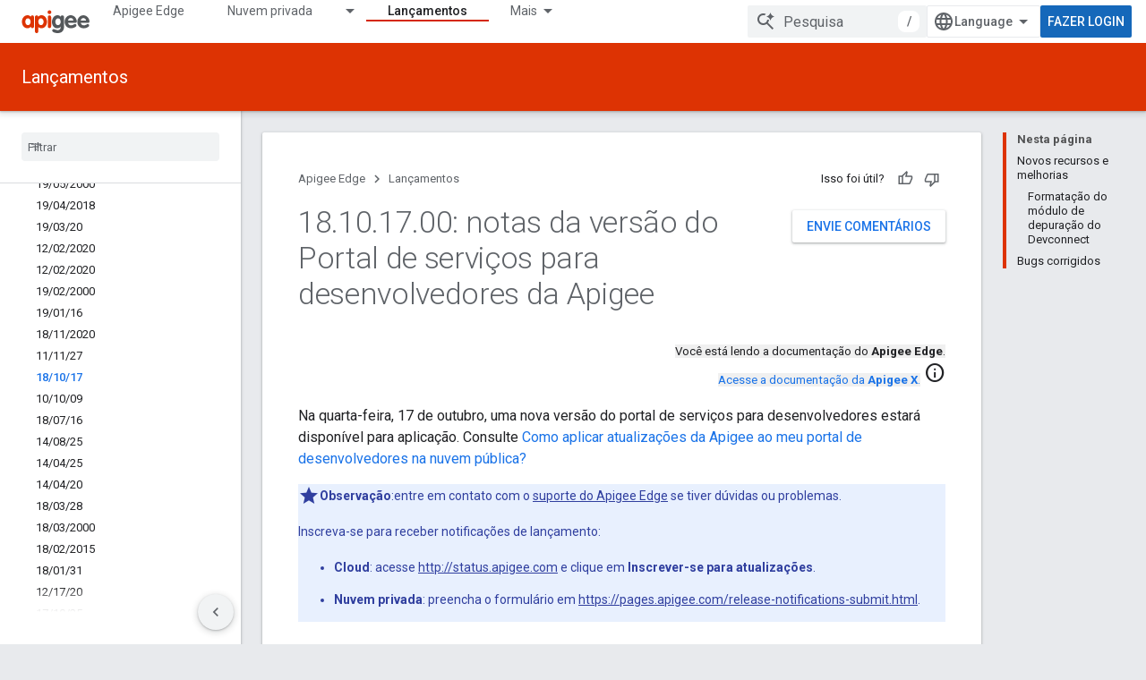

--- FILE ---
content_type: text/html; charset=utf-8
request_url: https://docs.apigee.com/release/notes/18101700-apigee-developer-services-portal-release-notes?hl=pt
body_size: 32123
content:









<!doctype html>
<html 
      lang="pt-BR-x-mtfrom-en"
      dir="ltr">
  <head>
    <meta name="google-signin-client-id" content="157101835696-ooapojlodmuabs2do2vuhhnf90bccmoi.apps.googleusercontent.com"><meta name="google-signin-scope"
          content="profile email"><meta property="og:site_name" content="Apigee Docs">
    <meta property="og:type" content="website"><meta name="theme-color" content="#dd3303"><meta charset="utf-8">
    <meta content="IE=Edge" http-equiv="X-UA-Compatible">
    <meta name="viewport" content="width=device-width, initial-scale=1">
    

    <link rel="manifest" href="/_pwa/apigee/manifest.json"
          crossorigin="use-credentials">
    <link rel="preconnect" href="//www.gstatic.com" crossorigin>
    <link rel="preconnect" href="//fonts.gstatic.com" crossorigin>
    <link rel="preconnect" href="//fonts.googleapis.com" crossorigin>
    <link rel="preconnect" href="//apis.google.com" crossorigin>
    <link rel="preconnect" href="//www.google-analytics.com" crossorigin><link rel="stylesheet" href="//fonts.googleapis.com/css?family=Roboto:300,400,400italic,500,500italic,700,700italic|Roboto+Mono:400,500,700&display=swap">
      <link rel="stylesheet"
            href="//fonts.googleapis.com/css2?family=Material+Icons&family=Material+Symbols+Outlined&display=block"><link rel="stylesheet" href="https://www.gstatic.com/devrel-devsite/prod/v5ecaab6967af5bdfffc1b93fe7d0ad58c271bf9f563243cec25f323a110134f0/apigee/css/app.css">
      <link rel="shortcut icon" href="https://www.gstatic.com/devrel-devsite/prod/v5ecaab6967af5bdfffc1b93fe7d0ad58c271bf9f563243cec25f323a110134f0/apigee/images/favicon.png">
    <link rel="apple-touch-icon" href="https://www.gstatic.com/devrel-devsite/prod/v5ecaab6967af5bdfffc1b93fe7d0ad58c271bf9f563243cec25f323a110134f0/apigee/images/touchicon-180.png"><link rel="canonical" href="https://docs.apigee.com/release/notes/18101700-apigee-developer-services-portal-release-notes?hl=pt-br"><link rel="search" type="application/opensearchdescription+xml"
            title="Apigee Docs" href="https://docs.apigee.com/s/opensearch.xml?hl=pt">
      <link rel="alternate" hreflang="en"
          href="https://docs.apigee.com/release/notes/18101700-apigee-developer-services-portal-release-notes" /><link rel="alternate" hreflang="x-default" href="https://docs.apigee.com/release/notes/18101700-apigee-developer-services-portal-release-notes" /><link rel="alternate" hreflang="ar"
          href="https://docs.apigee.com/release/notes/18101700-apigee-developer-services-portal-release-notes?hl=ar" /><link rel="alternate" hreflang="bn"
          href="https://docs.apigee.com/release/notes/18101700-apigee-developer-services-portal-release-notes?hl=bn" /><link rel="alternate" hreflang="zh-Hans"
          href="https://docs.apigee.com/release/notes/18101700-apigee-developer-services-portal-release-notes?hl=zh-cn" /><link rel="alternate" hreflang="zh-Hant"
          href="https://docs.apigee.com/release/notes/18101700-apigee-developer-services-portal-release-notes?hl=zh-tw" /><link rel="alternate" hreflang="fa"
          href="https://docs.apigee.com/release/notes/18101700-apigee-developer-services-portal-release-notes?hl=fa" /><link rel="alternate" hreflang="fr"
          href="https://docs.apigee.com/release/notes/18101700-apigee-developer-services-portal-release-notes?hl=fr" /><link rel="alternate" hreflang="de"
          href="https://docs.apigee.com/release/notes/18101700-apigee-developer-services-portal-release-notes?hl=de" /><link rel="alternate" hreflang="he"
          href="https://docs.apigee.com/release/notes/18101700-apigee-developer-services-portal-release-notes?hl=he" /><link rel="alternate" hreflang="hi"
          href="https://docs.apigee.com/release/notes/18101700-apigee-developer-services-portal-release-notes?hl=hi" /><link rel="alternate" hreflang="id"
          href="https://docs.apigee.com/release/notes/18101700-apigee-developer-services-portal-release-notes?hl=id" /><link rel="alternate" hreflang="it"
          href="https://docs.apigee.com/release/notes/18101700-apigee-developer-services-portal-release-notes?hl=it" /><link rel="alternate" hreflang="ja"
          href="https://docs.apigee.com/release/notes/18101700-apigee-developer-services-portal-release-notes?hl=ja" /><link rel="alternate" hreflang="ko"
          href="https://docs.apigee.com/release/notes/18101700-apigee-developer-services-portal-release-notes?hl=ko" /><link rel="alternate" hreflang="pl"
          href="https://docs.apigee.com/release/notes/18101700-apigee-developer-services-portal-release-notes?hl=pl" /><link rel="alternate" hreflang="pt-BR"
          href="https://docs.apigee.com/release/notes/18101700-apigee-developer-services-portal-release-notes?hl=pt-br" /><link rel="alternate" hreflang="ru"
          href="https://docs.apigee.com/release/notes/18101700-apigee-developer-services-portal-release-notes?hl=ru" /><link rel="alternate" hreflang="es-419"
          href="https://docs.apigee.com/release/notes/18101700-apigee-developer-services-portal-release-notes?hl=es-419" /><link rel="alternate" hreflang="th"
          href="https://docs.apigee.com/release/notes/18101700-apigee-developer-services-portal-release-notes?hl=th" /><link rel="alternate" hreflang="tr"
          href="https://docs.apigee.com/release/notes/18101700-apigee-developer-services-portal-release-notes?hl=tr" /><link rel="alternate" hreflang="vi"
          href="https://docs.apigee.com/release/notes/18101700-apigee-developer-services-portal-release-notes?hl=vi" /><title>18.10.17.00: notas da versão do Portal de serviços para desenvolvedores da Apigee &nbsp;|&nbsp; Apigee Edge &nbsp;|&nbsp; Apigee Docs</title>

<meta property="og:title" content="18.10.17.00: notas da versão do Portal de serviços para desenvolvedores da Apigee &nbsp;|&nbsp; Apigee Edge &nbsp;|&nbsp; Apigee Docs"><meta property="og:url" content="https://docs.apigee.com/release/notes/18101700-apigee-developer-services-portal-release-notes?hl=pt-br"><meta property="og:locale" content="pt_br"><script type="application/ld+json">
  {
    "@context": "https://schema.org",
    "@type": "Article",
    
    "headline": "18.10.17.00: notas da versão do Portal de serviços para desenvolvedores da Apigee"
  }
</script><link rel="alternate machine-translated-from" hreflang="en"
        href="https://docs.apigee.com/release/notes/18101700-apigee-developer-services-portal-release-notes?hl=en">
  
    
    
    
    
    
    
    
  

    
      <link rel="stylesheet" href="/extras.css"></head>
  <body class="color-scheme--light"
        template="page"
        theme="apigee-theme"
        type="article"
        
        
        
        layout="docs"
        
        
        
        
        
        display-toc
        pending>
  
    <devsite-progress type="indeterminate" id="app-progress"></devsite-progress>
  
  
    <a href="#main-content" class="skip-link button">
      
      Ir para o conteúdo principal
    </a>
    <section class="devsite-wrapper">
      <devsite-cookie-notification-bar></devsite-cookie-notification-bar><devsite-header role="banner">
  
    





















<div class="devsite-header--inner" data-nosnippet>
  <div class="devsite-top-logo-row-wrapper-wrapper">
    <div class="devsite-top-logo-row-wrapper">
      <div class="devsite-top-logo-row">
        <button type="button" id="devsite-hamburger-menu"
          class="devsite-header-icon-button button-flat material-icons gc-analytics-event"
          data-category="Site-Wide Custom Events"
          data-label="Navigation menu button"
          visually-hidden
          aria-label="Abrir menu">
        </button>
        
<div class="devsite-product-name-wrapper">

  <a href="/" class="devsite-site-logo-link gc-analytics-event"
   data-category="Site-Wide Custom Events" data-label="Site logo" track-type="globalNav"
   track-name="apigeeDocs" track-metadata-position="nav"
   track-metadata-eventDetail="nav">
  
  <picture>
    
    <img src="https://www.gstatic.com/devrel-devsite/prod/v5ecaab6967af5bdfffc1b93fe7d0ad58c271bf9f563243cec25f323a110134f0/apigee/images/lockup.svg" class="devsite-site-logo" alt="Apigee Docs">
  </picture>
  
</a>



  
  
  <span class="devsite-product-name">
    <ul class="devsite-breadcrumb-list"
  >
  
  <li class="devsite-breadcrumb-item
             ">
    
    
    
      
      
    
  </li>
  
</ul>
  </span>

</div>
        <div class="devsite-top-logo-row-middle">
          <div class="devsite-header-upper-tabs">
            
              
              
  <devsite-tabs class="upper-tabs">

    <nav class="devsite-tabs-wrapper" aria-label="Guias superiores">
      
        
          <tab  >
            
    <a href="https://docs.apigee.com/api-platform/get-started/get-started?hl=pt"
    class="devsite-tabs-content gc-analytics-event "
      track-metadata-eventdetail="https://docs.apigee.com/api-platform/get-started/get-started?hl=pt"
    
       track-type="nav"
       track-metadata-position="nav - apigee edge"
       track-metadata-module="primary nav"
       
       
         
           data-category="Site-Wide Custom Events"
         
           data-label="Tab: Apigee Edge"
         
           track-name="apigee edge"
         
       >
    Apigee Edge
  
    </a>
    
  
          </tab>
        
      
        
          <tab class="devsite-dropdown
    
    
    
    ">
  
    <a href="https://docs.apigee.com/private-cloud?hl=pt"
    class="devsite-tabs-content gc-analytics-event "
      track-metadata-eventdetail="https://docs.apigee.com/private-cloud?hl=pt"
    
       track-type="nav"
       track-metadata-position="nav - nuvem privada"
       track-metadata-module="primary nav"
       
       
         
           data-category="Site-Wide Custom Events"
         
           data-label="Tab: Nuvem privada"
         
           track-name="nuvem privada"
         
       >
    Nuvem privada
  
    </a>
    
      <button
         aria-haspopup="menu"
         aria-expanded="false"
         aria-label="Menu suspenso de Nuvem privada"
         track-type="nav"
         track-metadata-eventdetail="https://docs.apigee.com/private-cloud?hl=pt"
         track-metadata-position="nav - nuvem privada"
         track-metadata-module="primary nav"
         
          
            data-category="Site-Wide Custom Events"
          
            data-label="Tab: Nuvem privada"
          
            track-name="nuvem privada"
          
        
         class="devsite-tabs-dropdown-toggle devsite-icon devsite-icon-arrow-drop-down"></button>
    
  
  <div class="devsite-tabs-dropdown" role="menu" aria-label="submenu" hidden>
    
    <div class="devsite-tabs-dropdown-content">
      
        <div class="devsite-tabs-dropdown-column
                    ">
          
            <ul class="devsite-tabs-dropdown-section
                       ">
              
                <li class="devsite-nav-title" role="heading" tooltip>Mais recentes</li>
              
              
              
                <li class="devsite-nav-item">
                  <a href="https://docs.apigee.com/private-cloud/v4.53.01/installation-requirements?hl=pt"
                    
                     track-type="nav"
                     track-metadata-eventdetail="https://docs.apigee.com/private-cloud/v4.53.01/installation-requirements?hl=pt"
                     track-metadata-position="nav - nuvem privada"
                     track-metadata-module="tertiary nav"
                     
                       track-metadata-module_headline="mais recentes"
                     
                     tooltip
                  >
                    
                    <div class="devsite-nav-item-title">
                      v4.53.01
                    </div>
                    
                  </a>
                </li>
              
                <li class="devsite-nav-item">
                  <a href="https://docs.apigee.com/private-cloud/v4.53.00/installation-requirements?hl=pt"
                    
                     track-type="nav"
                     track-metadata-eventdetail="https://docs.apigee.com/private-cloud/v4.53.00/installation-requirements?hl=pt"
                     track-metadata-position="nav - nuvem privada"
                     track-metadata-module="tertiary nav"
                     
                       track-metadata-module_headline="mais recentes"
                     
                     tooltip
                  >
                    
                    <div class="devsite-nav-item-title">
                      v4.53.00
                    </div>
                    
                  </a>
                </li>
              
                <li class="devsite-nav-item">
                  <a href="https://docs.apigee.com/private-cloud/v4.52.02/installation-requirements?hl=pt"
                    
                     track-type="nav"
                     track-metadata-eventdetail="https://docs.apigee.com/private-cloud/v4.52.02/installation-requirements?hl=pt"
                     track-metadata-position="nav - nuvem privada"
                     track-metadata-module="tertiary nav"
                     
                       track-metadata-module_headline="mais recentes"
                     
                     tooltip
                  >
                    
                    <div class="devsite-nav-item-title">
                      v4.52.02
                    </div>
                    
                  </a>
                </li>
              
                <li class="devsite-nav-item">
                  <a href="https://docs.apigee.com/private-cloud/v4.52.01/installation-requirements?hl=pt"
                    
                     track-type="nav"
                     track-metadata-eventdetail="https://docs.apigee.com/private-cloud/v4.52.01/installation-requirements?hl=pt"
                     track-metadata-position="nav - nuvem privada"
                     track-metadata-module="tertiary nav"
                     
                       track-metadata-module_headline="mais recentes"
                     
                     tooltip
                  >
                    
                    <div class="devsite-nav-item-title">
                      v4.52.01
                    </div>
                    
                  </a>
                </li>
              
            </ul>
          
            <ul class="devsite-tabs-dropdown-section
                       ">
              
                <li class="devsite-nav-title" role="heading" tooltip>Fim da vida útil</li>
              
              
              
                <li class="devsite-nav-item">
                  <a href="https://docs.apigee.com/private-cloud/v4.52.00/installation-requirements?hl=pt"
                    
                     track-type="nav"
                     track-metadata-eventdetail="https://docs.apigee.com/private-cloud/v4.52.00/installation-requirements?hl=pt"
                     track-metadata-position="nav - nuvem privada"
                     track-metadata-module="tertiary nav"
                     
                       track-metadata-module_headline="mais recentes"
                     
                     tooltip
                  >
                    
                    <div class="devsite-nav-item-title">
                      v4.52.00
                    </div>
                    
                  </a>
                </li>
              
            </ul>
          
            <ul class="devsite-tabs-dropdown-section
                       ">
              
                <li class="devsite-nav-title" role="heading" tooltip>Obsoleto/Não compatível</li>
              
              
              
                <li class="devsite-nav-item">
                  <a href="https://docs.apigee.com/private-cloud/v4.51.00/installation-requirements?hl=pt"
                    
                     track-type="nav"
                     track-metadata-eventdetail="https://docs.apigee.com/private-cloud/v4.51.00/installation-requirements?hl=pt"
                     track-metadata-position="nav - nuvem privada"
                     track-metadata-module="tertiary nav"
                     
                       track-metadata-module_headline="mais recentes"
                     
                     tooltip
                  >
                    
                    <div class="devsite-nav-item-title">
                      v4.51.00
                    </div>
                    
                  </a>
                </li>
              
                <li class="devsite-nav-item">
                  <a href="https://docs.apigee.com/private-cloud/v4.50.00?hl=pt"
                    
                     track-type="nav"
                     track-metadata-eventdetail="https://docs.apigee.com/private-cloud/v4.50.00?hl=pt"
                     track-metadata-position="nav - nuvem privada"
                     track-metadata-module="tertiary nav"
                     
                       track-metadata-module_headline="mais recentes"
                     
                     tooltip
                  >
                    
                    <div class="devsite-nav-item-title">
                      v4.50.00
                    </div>
                    
                  </a>
                </li>
              
                <li class="devsite-nav-item">
                  <a href="https://docs.apigee.com/private-cloud/v4.19.06?hl=pt"
                    
                     track-type="nav"
                     track-metadata-eventdetail="https://docs.apigee.com/private-cloud/v4.19.06?hl=pt"
                     track-metadata-position="nav - nuvem privada"
                     track-metadata-module="tertiary nav"
                     
                       track-metadata-module_headline="mais recentes"
                     
                     tooltip
                  >
                    
                    <div class="devsite-nav-item-title">
                      v4.19.06
                    </div>
                    
                  </a>
                </li>
              
                <li class="devsite-nav-item">
                  <a href="https://docs.apigee.com/private-cloud/v4.19.01?hl=pt"
                    
                     track-type="nav"
                     track-metadata-eventdetail="https://docs.apigee.com/private-cloud/v4.19.01?hl=pt"
                     track-metadata-position="nav - nuvem privada"
                     track-metadata-module="tertiary nav"
                     
                       track-metadata-module_headline="mais recentes"
                     
                     tooltip
                  >
                    
                    <div class="devsite-nav-item-title">
                      v4.19.01
                    </div>
                    
                  </a>
                </li>
              
                <li class="devsite-nav-item">
                  <a href="https://docs.apigee.com/private-cloud/v4.18.05?hl=pt"
                    
                     track-type="nav"
                     track-metadata-eventdetail="https://docs.apigee.com/private-cloud/v4.18.05?hl=pt"
                     track-metadata-position="nav - nuvem privada"
                     track-metadata-module="tertiary nav"
                     
                       track-metadata-module_headline="mais recentes"
                     
                     tooltip
                  >
                    
                    <div class="devsite-nav-item-title">
                      v4.18.05
                    </div>
                    
                  </a>
                </li>
              
                <li class="devsite-nav-item">
                  <a href="https://docs.apigee.com/private-cloud/v4.18.01?hl=pt"
                    
                     track-type="nav"
                     track-metadata-eventdetail="https://docs.apigee.com/private-cloud/v4.18.01?hl=pt"
                     track-metadata-position="nav - nuvem privada"
                     track-metadata-module="tertiary nav"
                     
                       track-metadata-module_headline="mais recentes"
                     
                     tooltip
                  >
                    
                    <div class="devsite-nav-item-title">
                      v4.18.01
                    </div>
                    
                  </a>
                </li>
              
                <li class="devsite-nav-item">
                  <a href="https://docs.apigee.com/private-cloud/v4.17.09?hl=pt"
                    
                     track-type="nav"
                     track-metadata-eventdetail="https://docs.apigee.com/private-cloud/v4.17.09?hl=pt"
                     track-metadata-position="nav - nuvem privada"
                     track-metadata-module="tertiary nav"
                     
                       track-metadata-module_headline="mais recentes"
                     
                     tooltip
                  >
                    
                    <div class="devsite-nav-item-title">
                      v4.17.09
                    </div>
                    
                  </a>
                </li>
              
                <li class="devsite-nav-item">
                  <a href="https://docs.apigee.com/private-cloud/v4.17.05?hl=pt"
                    
                     track-type="nav"
                     track-metadata-eventdetail="https://docs.apigee.com/private-cloud/v4.17.05?hl=pt"
                     track-metadata-position="nav - nuvem privada"
                     track-metadata-module="tertiary nav"
                     
                       track-metadata-module_headline="mais recentes"
                     
                     tooltip
                  >
                    
                    <div class="devsite-nav-item-title">
                      v4.17.05
                    </div>
                    
                  </a>
                </li>
              
                <li class="devsite-nav-item">
                  <a href="https://docs.apigee.com/private-cloud/v4.17.01?hl=pt"
                    
                     track-type="nav"
                     track-metadata-eventdetail="https://docs.apigee.com/private-cloud/v4.17.01?hl=pt"
                     track-metadata-position="nav - nuvem privada"
                     track-metadata-module="tertiary nav"
                     
                       track-metadata-module_headline="mais recentes"
                     
                     tooltip
                  >
                    
                    <div class="devsite-nav-item-title">
                      v4.17.01
                    </div>
                    
                  </a>
                </li>
              
                <li class="devsite-nav-item">
                  <a href="https://docs.apigee.com/private-cloud/v4.16.09?hl=pt"
                    
                     track-type="nav"
                     track-metadata-eventdetail="https://docs.apigee.com/private-cloud/v4.16.09?hl=pt"
                     track-metadata-position="nav - nuvem privada"
                     track-metadata-module="tertiary nav"
                     
                       track-metadata-module_headline="mais recentes"
                     
                     tooltip
                  >
                    
                    <div class="devsite-nav-item-title">
                      v4.16.09
                    </div>
                    
                  </a>
                </li>
              
                <li class="devsite-nav-item">
                  <a href="https://docs.apigee.com/private-cloud/v4.16.05?hl=pt"
                    
                     track-type="nav"
                     track-metadata-eventdetail="https://docs.apigee.com/private-cloud/v4.16.05?hl=pt"
                     track-metadata-position="nav - nuvem privada"
                     track-metadata-module="tertiary nav"
                     
                       track-metadata-module_headline="mais recentes"
                     
                     tooltip
                  >
                    
                    <div class="devsite-nav-item-title">
                      v4.16.05
                    </div>
                    
                  </a>
                </li>
              
                <li class="devsite-nav-item">
                  <a href="https://docs.apigee.com/private-cloud/v4.16.01?hl=pt"
                    
                     track-type="nav"
                     track-metadata-eventdetail="https://docs.apigee.com/private-cloud/v4.16.01?hl=pt"
                     track-metadata-position="nav - nuvem privada"
                     track-metadata-module="tertiary nav"
                     
                       track-metadata-module_headline="mais recentes"
                     
                     tooltip
                  >
                    
                    <div class="devsite-nav-item-title">
                      v4.16.01
                    </div>
                    
                  </a>
                </li>
              
            </ul>
          
        </div>
      
    </div>
  </div>
</tab>
        
      
        
          <tab  >
            
    <a href="https://docs.apigee.com/private-cloud/v4.53.01?hl=pt"
    class="devsite-tabs-content gc-analytics-event "
      track-metadata-eventdetail="https://docs.apigee.com/private-cloud/v4.53.01?hl=pt"
    
       track-type="nav"
       track-metadata-position="nav - apigee no gdc com isolamento físico"
       track-metadata-module="primary nav"
       
       
         
           data-category="Site-Wide Custom Events"
         
           data-label="Tab: Apigee no GDC com isolamento físico"
         
           track-name="apigee no gdc com isolamento físico"
         
       >
    Apigee no GDC com isolamento físico
  
    </a>
    
  
          </tab>
        
      
        
          <tab  >
            
    <a href="https://docs.apigee.com/api-monitoring?hl=pt"
    class="devsite-tabs-content gc-analytics-event "
      track-metadata-eventdetail="https://docs.apigee.com/api-monitoring?hl=pt"
    
       track-type="nav"
       track-metadata-position="nav - monitoramento de apis"
       track-metadata-module="primary nav"
       
       
         
           data-category="Site-Wide Custom Events"
         
           data-label="Tab: Monitoramento de APIs"
         
           track-name="monitoramento de apis"
         
       >
    Monitoramento de APIs
  
    </a>
    
  
          </tab>
        
      
        
          <tab  >
            
    <a href="https://docs.apigee.com/sense/what-apigee-sense?hl=pt"
    class="devsite-tabs-content gc-analytics-event "
      track-metadata-eventdetail="https://docs.apigee.com/sense/what-apigee-sense?hl=pt"
    
       track-type="nav"
       track-metadata-position="nav - apigee sense"
       track-metadata-module="primary nav"
       
       
         
           data-category="Site-Wide Custom Events"
         
           data-label="Tab: Apigee Sense"
         
           track-name="apigee sense"
         
       >
    Apigee Sense
  
    </a>
    
  
          </tab>
        
      
        
          <tab  >
            
    <a href="https://apidocs.apigee.com?hl=pt"
    class="devsite-tabs-content gc-analytics-event "
      track-metadata-eventdetail="https://apidocs.apigee.com?hl=pt"
    
       track-type="nav"
       track-metadata-position="nav - apis"
       track-metadata-module="primary nav"
       
       
         
           data-category="Site-Wide Custom Events"
         
           data-label="Tab: APIs"
         
           track-name="apis"
         
       >
    APIs
  
    </a>
    
  
          </tab>
        
      
        
          <tab  >
            
    <a href="https://docs.apigee.com/api-platform/troubleshoot/support?hl=pt"
    class="devsite-tabs-content gc-analytics-event "
      track-metadata-eventdetail="https://docs.apigee.com/api-platform/troubleshoot/support?hl=pt"
    
       track-type="nav"
       track-metadata-position="nav - solução de problemas"
       track-metadata-module="primary nav"
       
       
         
           data-category="Site-Wide Custom Events"
         
           data-label="Tab: Solução de problemas"
         
           track-name="solução de problemas"
         
       >
    Solução de problemas
  
    </a>
    
  
          </tab>
        
      
        
          <tab  class="devsite-active">
            
    <a href="https://docs.apigee.com/release/notes/apigee-release-notes?hl=pt"
    class="devsite-tabs-content gc-analytics-event "
      track-metadata-eventdetail="https://docs.apigee.com/release/notes/apigee-release-notes?hl=pt"
    
       track-type="nav"
       track-metadata-position="nav - lançamentos"
       track-metadata-module="primary nav"
       aria-label="Lançamentos, selected" 
       
         
           data-category="Site-Wide Custom Events"
         
           data-label="Tab: Lançamentos"
         
           track-name="lançamentos"
         
       >
    Lançamentos
  
    </a>
    
  
          </tab>
        
      
        
          <tab  >
            
    <a href="https://apigee.com/api-management/?hl=pt#/pricing"
    class="devsite-tabs-content gc-analytics-event "
      track-metadata-eventdetail="https://apigee.com/api-management/?hl=pt#/pricing"
    
       track-type="nav"
       track-metadata-position="nav - preço"
       track-metadata-module="primary nav"
       
       
         
           data-category="Site-Wide Custom Events"
         
           data-label="Tab: Preço"
         
           track-name="preço"
         
       >
    Preço
  
    </a>
    
  
          </tab>
        
      
        
          <tab  >
            
    <a href="https://discuss.google.dev/c/google-cloud/cloud-apigee/104?hl=pt"
    class="devsite-tabs-content gc-analytics-event "
      track-metadata-eventdetail="https://discuss.google.dev/c/google-cloud/cloud-apigee/104?hl=pt"
    
       track-type="nav"
       track-metadata-position="nav - comunidade"
       track-metadata-module="primary nav"
       
       
         
           data-category="Site-Wide Custom Events"
         
           data-label="Tab: Comunidade"
         
           track-name="comunidade"
         
       >
    Comunidade
  
    </a>
    
  
          </tab>
        
      
    </nav>

  </devsite-tabs>

            
           </div>
          
<devsite-search
    enable-signin
    enable-search
    enable-suggestions
      enable-query-completion
    
    enable-search-summaries
    project-name="Apigee Edge"
    tenant-name="Apigee Docs"
    
    
    
    
    
    >
  <form class="devsite-search-form" action="https://docs.apigee.com/s/results?hl=pt" method="GET">
    <div class="devsite-search-container">
      <button type="button"
              search-open
              class="devsite-search-button devsite-header-icon-button button-flat material-icons"
              
              aria-label="Abrir pesquisa"></button>
      <div class="devsite-searchbox">
        <input
          aria-activedescendant=""
          aria-autocomplete="list"
          
          aria-label="Pesquisa"
          aria-expanded="false"
          aria-haspopup="listbox"
          autocomplete="off"
          class="devsite-search-field devsite-search-query"
          name="q"
          
          placeholder="Pesquisa"
          role="combobox"
          type="text"
          value=""
          >
          <div class="devsite-search-image material-icons" aria-hidden="true">
            
              <svg class="devsite-search-ai-image" width="24" height="24" viewBox="0 0 24 24" fill="none" xmlns="http://www.w3.org/2000/svg">
                  <g clip-path="url(#clip0_6641_386)">
                    <path d="M19.6 21L13.3 14.7C12.8 15.1 12.225 15.4167 11.575 15.65C10.925 15.8833 10.2333 16 9.5 16C7.68333 16 6.14167 15.375 4.875 14.125C3.625 12.8583 3 11.3167 3 9.5C3 7.68333 3.625 6.15 4.875 4.9C6.14167 3.63333 7.68333 3 9.5 3C10.0167 3 10.5167 3.05833 11 3.175C11.4833 3.275 11.9417 3.43333 12.375 3.65L10.825 5.2C10.6083 5.13333 10.3917 5.08333 10.175 5.05C9.95833 5.01667 9.73333 5 9.5 5C8.25 5 7.18333 5.44167 6.3 6.325C5.43333 7.19167 5 8.25 5 9.5C5 10.75 5.43333 11.8167 6.3 12.7C7.18333 13.5667 8.25 14 9.5 14C10.6667 14 11.6667 13.625 12.5 12.875C13.35 12.1083 13.8417 11.15 13.975 10H15.975C15.925 10.6333 15.7833 11.2333 15.55 11.8C15.3333 12.3667 15.05 12.8667 14.7 13.3L21 19.6L19.6 21ZM17.5 12C17.5 10.4667 16.9667 9.16667 15.9 8.1C14.8333 7.03333 13.5333 6.5 12 6.5C13.5333 6.5 14.8333 5.96667 15.9 4.9C16.9667 3.83333 17.5 2.53333 17.5 0.999999C17.5 2.53333 18.0333 3.83333 19.1 4.9C20.1667 5.96667 21.4667 6.5 23 6.5C21.4667 6.5 20.1667 7.03333 19.1 8.1C18.0333 9.16667 17.5 10.4667 17.5 12Z" fill="#5F6368"/>
                  </g>
                <defs>
                <clipPath id="clip0_6641_386">
                <rect width="24" height="24" fill="white"/>
                </clipPath>
                </defs>
              </svg>
            
          </div>
          <div class="devsite-search-shortcut-icon-container" aria-hidden="true">
            <kbd class="devsite-search-shortcut-icon">/</kbd>
          </div>
      </div>
    </div>
  </form>
  <button type="button"
          search-close
          class="devsite-search-button devsite-header-icon-button button-flat material-icons"
          
          aria-label="Fechar pesquisa"></button>
</devsite-search>

        </div>

        

          

          

          

          
<devsite-language-selector>
  <ul role="presentation">
    
    
    <li role="presentation">
      <a role="menuitem" lang="en"
        >English</a>
    </li>
    
    <li role="presentation">
      <a role="menuitem" lang="de"
        >Deutsch</a>
    </li>
    
    <li role="presentation">
      <a role="menuitem" lang="es_419"
        >Español – América Latina</a>
    </li>
    
    <li role="presentation">
      <a role="menuitem" lang="fr"
        >Français</a>
    </li>
    
    <li role="presentation">
      <a role="menuitem" lang="id"
        >Indonesia</a>
    </li>
    
    <li role="presentation">
      <a role="menuitem" lang="it"
        >Italiano</a>
    </li>
    
    <li role="presentation">
      <a role="menuitem" lang="pl"
        >Polski</a>
    </li>
    
    <li role="presentation">
      <a role="menuitem" lang="pt_br"
        >Português – Brasil</a>
    </li>
    
    <li role="presentation">
      <a role="menuitem" lang="vi"
        >Tiếng Việt</a>
    </li>
    
    <li role="presentation">
      <a role="menuitem" lang="tr"
        >Türkçe</a>
    </li>
    
    <li role="presentation">
      <a role="menuitem" lang="ru"
        >Русский</a>
    </li>
    
    <li role="presentation">
      <a role="menuitem" lang="he"
        >עברית</a>
    </li>
    
    <li role="presentation">
      <a role="menuitem" lang="ar"
        >العربيّة</a>
    </li>
    
    <li role="presentation">
      <a role="menuitem" lang="fa"
        >فارسی</a>
    </li>
    
    <li role="presentation">
      <a role="menuitem" lang="hi"
        >हिंदी</a>
    </li>
    
    <li role="presentation">
      <a role="menuitem" lang="bn"
        >বাংলা</a>
    </li>
    
    <li role="presentation">
      <a role="menuitem" lang="th"
        >ภาษาไทย</a>
    </li>
    
    <li role="presentation">
      <a role="menuitem" lang="zh_cn"
        >中文 – 简体</a>
    </li>
    
    <li role="presentation">
      <a role="menuitem" lang="zh_tw"
        >中文 – 繁體</a>
    </li>
    
    <li role="presentation">
      <a role="menuitem" lang="ja"
        >日本語</a>
    </li>
    
    <li role="presentation">
      <a role="menuitem" lang="ko"
        >한국어</a>
    </li>
    
  </ul>
</devsite-language-selector>


          

        

        
          <devsite-user 
                        
                        
                        
                        id="devsite-user">
            
              
              <span class="button devsite-top-button" aria-hidden="true" visually-hidden>Fazer login</span>
            
          </devsite-user>
        
        
        
      </div>
    </div>
  </div>



  <div class="devsite-collapsible-section
    
      devsite-header-no-lower-tabs
    ">
    <div class="devsite-header-background">
      
        
          <div class="devsite-product-id-row"
           >
            <div class="devsite-product-description-row">
              
                
                <div class="devsite-product-id">
                  
                  
                  
                    <ul class="devsite-breadcrumb-list"
  >
  
  <li class="devsite-breadcrumb-item
             ">
    
    
    
      
        
  <a href="https://docs.apigee.com/release/notes/apigee-release-notes?hl=pt"
      
        class="devsite-breadcrumb-link gc-analytics-event"
      
        data-category="Site-Wide Custom Events"
      
        data-label="Lower Header"
      
        data-value="1"
      
        track-type="globalNav"
      
        track-name="breadcrumb"
      
        track-metadata-position="1"
      
        track-metadata-eventdetail=""
      
    >
    
          Lançamentos
        
  </a>
  
      
    
  </li>
  
</ul>
                </div>
                
              
              
            </div>
            
          </div>
          
        
      
      
    </div>
  </div>

</div>



  

  
</devsite-header>
      <devsite-book-nav scrollbars >
        
          





















<div class="devsite-book-nav-filter"
     >
  <span class="filter-list-icon material-icons" aria-hidden="true"></span>
  <input type="text"
         placeholder="Filtrar"
         
         aria-label="Digite para filtrar"
         role="searchbox">
  
  <span class="filter-clear-button hidden"
        data-title="Limpar filtro"
        aria-label="Limpar filtro"
        role="button"
        tabindex="0"></span>
</div>

<nav class="devsite-book-nav devsite-nav nocontent"
     aria-label="Menu lateral">
  <div class="devsite-mobile-header">
    <button type="button"
            id="devsite-close-nav"
            class="devsite-header-icon-button button-flat material-icons gc-analytics-event"
            data-category="Site-Wide Custom Events"
            data-label="Close navigation"
            aria-label="Fechar navegação">
    </button>
    <div class="devsite-product-name-wrapper">

  <a href="/" class="devsite-site-logo-link gc-analytics-event"
   data-category="Site-Wide Custom Events" data-label="Site logo" track-type="globalNav"
   track-name="apigeeDocs" track-metadata-position="nav"
   track-metadata-eventDetail="nav">
  
  <picture>
    
    <img src="https://www.gstatic.com/devrel-devsite/prod/v5ecaab6967af5bdfffc1b93fe7d0ad58c271bf9f563243cec25f323a110134f0/apigee/images/lockup.svg" class="devsite-site-logo" alt="Apigee Docs">
  </picture>
  
</a>


  
      <span class="devsite-product-name">
        
        
        <ul class="devsite-breadcrumb-list"
  >
  
  <li class="devsite-breadcrumb-item
             ">
    
    
    
      
      
    
  </li>
  
</ul>
      </span>
    

</div>
  </div>

  <div class="devsite-book-nav-wrapper">
    <div class="devsite-mobile-nav-top">
      
        <ul class="devsite-nav-list">
          
            <li class="devsite-nav-item">
              
  
  <a href="/api-platform/get-started/get-started"
    
       class="devsite-nav-title gc-analytics-event
              
              "
    

    
      
        data-category="Site-Wide Custom Events"
      
        data-label="Tab: Apigee Edge"
      
        track-name="apigee edge"
      
    
     data-category="Site-Wide Custom Events"
     data-label="Responsive Tab: Apigee Edge"
     track-type="globalNav"
     track-metadata-eventDetail="globalMenu"
     track-metadata-position="nav">
  
    <span class="devsite-nav-text" tooltip >
      Apigee Edge
   </span>
    
  
  </a>
  

  
              
            </li>
          
            <li class="devsite-nav-item">
              
  
  <a href="/private-cloud"
    
       class="devsite-nav-title gc-analytics-event
              
              "
    

    
      
        data-category="Site-Wide Custom Events"
      
        data-label="Tab: Nuvem privada"
      
        track-name="nuvem privada"
      
    
     data-category="Site-Wide Custom Events"
     data-label="Responsive Tab: Nuvem privada"
     track-type="globalNav"
     track-metadata-eventDetail="globalMenu"
     track-metadata-position="nav">
  
    <span class="devsite-nav-text" tooltip >
      Nuvem privada
   </span>
    
  
  </a>
  

  
    <ul class="devsite-nav-responsive-tabs devsite-nav-has-menu
               ">
      
<li class="devsite-nav-item">

  
  <span
    
       class="devsite-nav-title"
       tooltip
    
    
      
        data-category="Site-Wide Custom Events"
      
        data-label="Tab: Nuvem privada"
      
        track-name="nuvem privada"
      
    >
  
    <span class="devsite-nav-text" tooltip menu="Nuvem privada">
      Mais
   </span>
    
    <span class="devsite-nav-icon material-icons" data-icon="forward"
          menu="Nuvem privada">
    </span>
    
  
  </span>
  

</li>

    </ul>
  
              
            </li>
          
            <li class="devsite-nav-item">
              
  
  <a href="/private-cloud/v4.53.01"
    
       class="devsite-nav-title gc-analytics-event
              
              "
    

    
      
        data-category="Site-Wide Custom Events"
      
        data-label="Tab: Apigee no GDC com isolamento físico"
      
        track-name="apigee no gdc com isolamento físico"
      
    
     data-category="Site-Wide Custom Events"
     data-label="Responsive Tab: Apigee no GDC com isolamento físico"
     track-type="globalNav"
     track-metadata-eventDetail="globalMenu"
     track-metadata-position="nav">
  
    <span class="devsite-nav-text" tooltip >
      Apigee no GDC com isolamento físico
   </span>
    
  
  </a>
  

  
              
            </li>
          
            <li class="devsite-nav-item">
              
  
  <a href="/api-monitoring"
    
       class="devsite-nav-title gc-analytics-event
              
              "
    

    
      
        data-category="Site-Wide Custom Events"
      
        data-label="Tab: Monitoramento de APIs"
      
        track-name="monitoramento de apis"
      
    
     data-category="Site-Wide Custom Events"
     data-label="Responsive Tab: Monitoramento de APIs"
     track-type="globalNav"
     track-metadata-eventDetail="globalMenu"
     track-metadata-position="nav">
  
    <span class="devsite-nav-text" tooltip >
      Monitoramento de APIs
   </span>
    
  
  </a>
  

  
              
            </li>
          
            <li class="devsite-nav-item">
              
  
  <a href="/sense/what-apigee-sense"
    
       class="devsite-nav-title gc-analytics-event
              
              "
    

    
      
        data-category="Site-Wide Custom Events"
      
        data-label="Tab: Apigee Sense"
      
        track-name="apigee sense"
      
    
     data-category="Site-Wide Custom Events"
     data-label="Responsive Tab: Apigee Sense"
     track-type="globalNav"
     track-metadata-eventDetail="globalMenu"
     track-metadata-position="nav">
  
    <span class="devsite-nav-text" tooltip >
      Apigee Sense
   </span>
    
  
  </a>
  

  
              
            </li>
          
            <li class="devsite-nav-item">
              
  
  <a href="https://apidocs.apigee.com"
    
       class="devsite-nav-title gc-analytics-event
              
              "
    

    
      
        data-category="Site-Wide Custom Events"
      
        data-label="Tab: APIs"
      
        track-name="apis"
      
    
     data-category="Site-Wide Custom Events"
     data-label="Responsive Tab: APIs"
     track-type="globalNav"
     track-metadata-eventDetail="globalMenu"
     track-metadata-position="nav">
  
    <span class="devsite-nav-text" tooltip >
      APIs
   </span>
    
  
  </a>
  

  
              
            </li>
          
            <li class="devsite-nav-item">
              
  
  <a href="/api-platform/troubleshoot/support"
    
       class="devsite-nav-title gc-analytics-event
              
              "
    

    
      
        data-category="Site-Wide Custom Events"
      
        data-label="Tab: Solução de problemas"
      
        track-name="solução de problemas"
      
    
     data-category="Site-Wide Custom Events"
     data-label="Responsive Tab: Solução de problemas"
     track-type="globalNav"
     track-metadata-eventDetail="globalMenu"
     track-metadata-position="nav">
  
    <span class="devsite-nav-text" tooltip >
      Solução de problemas
   </span>
    
  
  </a>
  

  
              
            </li>
          
            <li class="devsite-nav-item">
              
  
  <a href="/release/notes/apigee-release-notes"
    
       class="devsite-nav-title gc-analytics-event
              
              devsite-nav-active"
    

    
      
        data-category="Site-Wide Custom Events"
      
        data-label="Tab: Lançamentos"
      
        track-name="lançamentos"
      
    
     data-category="Site-Wide Custom Events"
     data-label="Responsive Tab: Lançamentos"
     track-type="globalNav"
     track-metadata-eventDetail="globalMenu"
     track-metadata-position="nav">
  
    <span class="devsite-nav-text" tooltip >
      Lançamentos
   </span>
    
  
  </a>
  

  
              
            </li>
          
            <li class="devsite-nav-item">
              
  
  <a href="https://apigee.com/api-management/#/pricing"
    
       class="devsite-nav-title gc-analytics-event
              
              "
    

    
      
        data-category="Site-Wide Custom Events"
      
        data-label="Tab: Preço"
      
        track-name="preço"
      
    
     data-category="Site-Wide Custom Events"
     data-label="Responsive Tab: Preço"
     track-type="globalNav"
     track-metadata-eventDetail="globalMenu"
     track-metadata-position="nav">
  
    <span class="devsite-nav-text" tooltip >
      Preço
   </span>
    
  
  </a>
  

  
              
            </li>
          
            <li class="devsite-nav-item">
              
  
  <a href="https://discuss.google.dev/c/google-cloud/cloud-apigee/104"
    
       class="devsite-nav-title gc-analytics-event
              
              "
    

    
      
        data-category="Site-Wide Custom Events"
      
        data-label="Tab: Comunidade"
      
        track-name="comunidade"
      
    
     data-category="Site-Wide Custom Events"
     data-label="Responsive Tab: Comunidade"
     track-type="globalNav"
     track-metadata-eventDetail="globalMenu"
     track-metadata-position="nav">
  
    <span class="devsite-nav-text" tooltip >
      Comunidade
   </span>
    
  
  </a>
  

  
              
            </li>
          
          
          
        </ul>
      
    </div>
    
      <div class="devsite-mobile-nav-bottom">
        
          
          <ul class="devsite-nav-list" menu="_book">
            <li class="devsite-nav-item
           devsite-nav-divider
           devsite-nav-heading"><div class="devsite-nav-title devsite-nav-title-no-path">
        <span class="devsite-nav-text" tooltip>Notas da versão</span>
      </div></li>

  <li class="devsite-nav-item"><a href="/release/notes/apigee-release-notes"
        class="devsite-nav-title gc-analytics-event"
        data-category="Site-Wide Custom Events"
        data-label="Book nav link, pathname: /release/notes/apigee-release-notes"
        track-type="bookNav"
        track-name="click"
        track-metadata-eventdetail="/release/notes/apigee-release-notes"
      ><span class="devsite-nav-text" tooltip>Todas as notas da versão</span></a></li>

  <li class="devsite-nav-item"><a href="/release/known-issues"
        class="devsite-nav-title gc-analytics-event"
        data-category="Site-Wide Custom Events"
        data-label="Book nav link, pathname: /release/known-issues"
        track-type="bookNav"
        track-name="click"
        track-metadata-eventdetail="/release/known-issues"
      ><span class="devsite-nav-text" tooltip>Todos os problemas conhecidos</span></a></li>

  <li class="devsite-nav-item"><a href="/release/notes/legacy-apigee-release-notes"
        class="devsite-nav-title gc-analytics-event"
        data-category="Site-Wide Custom Events"
        data-label="Book nav link, pathname: /release/notes/legacy-apigee-release-notes"
        track-type="bookNav"
        track-name="click"
        track-metadata-eventdetail="/release/notes/legacy-apigee-release-notes"
      ><span class="devsite-nav-text" tooltip>Notas da versão legada</span></a></li>

  <li class="devsite-nav-item
           devsite-nav-expandable"><div class="devsite-expandable-nav">
      <a class="devsite-nav-toggle" aria-hidden="true"></a><div class="devsite-nav-title devsite-nav-title-no-path" tabindex="0" role="button">
        <span class="devsite-nav-text" tooltip>Nuvem pública Edge</span>
      </div><ul class="devsite-nav-section"><li class="devsite-nav-item"><a href="/release/notes/251117-apigee-edge-public-cloud-release-notes-uapim"
        class="devsite-nav-title gc-analytics-event"
        data-category="Site-Wide Custom Events"
        data-label="Book nav link, pathname: /release/notes/251117-apigee-edge-public-cloud-release-notes-uapim"
        track-type="bookNav"
        track-name="click"
        track-metadata-eventdetail="/release/notes/251117-apigee-edge-public-cloud-release-notes-uapim"
      ><span class="devsite-nav-text" tooltip>25.11.17  (integração do conector do Hub de API)</span></a></li><li class="devsite-nav-item"><a href="/release/notes/251027-apigee-edge-public-cloud-release-notes-sso"
        class="devsite-nav-title gc-analytics-event"
        data-category="Site-Wide Custom Events"
        data-label="Book nav link, pathname: /release/notes/251027-apigee-edge-public-cloud-release-notes-sso"
        track-type="bookNav"
        track-name="click"
        track-metadata-eventdetail="/release/notes/251027-apigee-edge-public-cloud-release-notes-sso"
      ><span class="devsite-nav-text" tooltip>25.10.27  (SSO)</span></a></li><li class="devsite-nav-item"><a href="/release/notes/250825-apigee-edge-public-cloud-release-notes"
        class="devsite-nav-title gc-analytics-event"
        data-category="Site-Wide Custom Events"
        data-label="Book nav link, pathname: /release/notes/250825-apigee-edge-public-cloud-release-notes"
        track-type="bookNav"
        track-name="click"
        track-metadata-eventdetail="/release/notes/250825-apigee-edge-public-cloud-release-notes"
      ><span class="devsite-nav-text" tooltip>25.08.25  (portal integrado)</span></a></li><li class="devsite-nav-item"><a href="/release/notes/250721-apigee-edge-public-cloud-release-notes"
        class="devsite-nav-title gc-analytics-event"
        data-category="Site-Wide Custom Events"
        data-label="Book nav link, pathname: /release/notes/250721-apigee-edge-public-cloud-release-notes"
        track-type="bookNav"
        track-name="click"
        track-metadata-eventdetail="/release/notes/250721-apigee-edge-public-cloud-release-notes"
      ><span class="devsite-nav-text" tooltip>25/07/2021 (relatórios de segurança, alertas de trânsito, relatórios avançados de segurança)</span></a></li><li class="devsite-nav-item"><a href="/release/notes/250721-apigee-edge-public-cloud-release-notes-sso"
        class="devsite-nav-title gc-analytics-event"
        data-category="Site-Wide Custom Events"
        data-label="Book nav link, pathname: /release/notes/250721-apigee-edge-public-cloud-release-notes-sso"
        track-type="bookNav"
        track-name="click"
        track-metadata-eventdetail="/release/notes/250721-apigee-edge-public-cloud-release-notes-sso"
      ><span class="devsite-nav-text" tooltip>25/07/2021  (SSO)</span></a></li><li class="devsite-nav-item"><a href="/release/notes/250710-apigee-edge-public-cloud-release-notes-uapim"
        class="devsite-nav-title gc-analytics-event"
        data-category="Site-Wide Custom Events"
        data-label="Book nav link, pathname: /release/notes/250710-apigee-edge-public-cloud-release-notes-uapim"
        track-type="bookNav"
        track-name="click"
        track-metadata-eventdetail="/release/notes/250710-apigee-edge-public-cloud-release-notes-uapim"
      ><span class="devsite-nav-text" tooltip>25.07.10  (integração do conector do hub de APIs)</span></a></li><li class="devsite-nav-item"><a href="/release/notes/250602-apigee-edge-public-cloud-release-notes"
        class="devsite-nav-title gc-analytics-event"
        data-category="Site-Wide Custom Events"
        data-label="Book nav link, pathname: /release/notes/250602-apigee-edge-public-cloud-release-notes"
        track-type="bookNav"
        track-name="click"
        track-metadata-eventdetail="/release/notes/250602-apigee-edge-public-cloud-release-notes"
      ><span class="devsite-nav-text" tooltip>25.06.02  (portal integrado)</span></a></li><li class="devsite-nav-item"><a href="/release/notes/250512-apigee-edge-public-cloud-release-notes-sso"
        class="devsite-nav-title gc-analytics-event"
        data-category="Site-Wide Custom Events"
        data-label="Book nav link, pathname: /release/notes/250512-apigee-edge-public-cloud-release-notes-sso"
        track-type="bookNav"
        track-name="click"
        track-metadata-eventdetail="/release/notes/250512-apigee-edge-public-cloud-release-notes-sso"
      ><span class="devsite-nav-text" tooltip>25.05.12  (SSO)</span></a></li><li class="devsite-nav-item"><a href="/release/notes/250318-apigee-edge-public-cloud-release-notes-ui"
        class="devsite-nav-title gc-analytics-event"
        data-category="Site-Wide Custom Events"
        data-label="Book nav link, pathname: /release/notes/250318-apigee-edge-public-cloud-release-notes-ui"
        track-type="bookNav"
        track-name="click"
        track-metadata-eventdetail="/release/notes/250318-apigee-edge-public-cloud-release-notes-ui"
      ><span class="devsite-nav-text" tooltip>25.03.18  (IU do Edge)</span></a></li><li class="devsite-nav-item"><a href="/release/notes/250316-apigee-edge-public-cloud-release-notes-sso"
        class="devsite-nav-title gc-analytics-event"
        data-category="Site-Wide Custom Events"
        data-label="Book nav link, pathname: /release/notes/250316-apigee-edge-public-cloud-release-notes-sso"
        track-type="bookNav"
        track-name="click"
        track-metadata-eventdetail="/release/notes/250316-apigee-edge-public-cloud-release-notes-sso"
      ><span class="devsite-nav-text" tooltip>25.03.16  (SSO)</span></a></li><li class="devsite-nav-item"><a href="/release/notes/250311-apigee-edge-public-cloud-release-notes"
        class="devsite-nav-title gc-analytics-event"
        data-category="Site-Wide Custom Events"
        data-label="Book nav link, pathname: /release/notes/250311-apigee-edge-public-cloud-release-notes"
        track-type="bookNav"
        track-name="click"
        track-metadata-eventdetail="/release/notes/250311-apigee-edge-public-cloud-release-notes"
      ><span class="devsite-nav-text" tooltip>11/03/25  (portal integrado)</span></a></li><li class="devsite-nav-item"><a href="/release/notes/250204-apigee-edge-public-cloud-release-notes"
        class="devsite-nav-title gc-analytics-event"
        data-category="Site-Wide Custom Events"
        data-label="Book nav link, pathname: /release/notes/250204-apigee-edge-public-cloud-release-notes"
        track-type="bookNav"
        track-name="click"
        track-metadata-eventdetail="/release/notes/250204-apigee-edge-public-cloud-release-notes"
      ><span class="devsite-nav-text" tooltip>25.02.04  (portal integrado)</span></a></li><li class="devsite-nav-item"><a href="/release/notes/241217-apigee-edge-public-cloud-release-notes-ui"
        class="devsite-nav-title gc-analytics-event"
        data-category="Site-Wide Custom Events"
        data-label="Book nav link, pathname: /release/notes/241217-apigee-edge-public-cloud-release-notes-ui"
        track-type="bookNav"
        track-name="click"
        track-metadata-eventdetail="/release/notes/241217-apigee-edge-public-cloud-release-notes-ui"
      ><span class="devsite-nav-text" tooltip>24.12.17  (interface do Edge)</span></a></li><li class="devsite-nav-item"><a href="/release/notes/241210-apigee-edge-public-cloud-release-notes"
        class="devsite-nav-title gc-analytics-event"
        data-category="Site-Wide Custom Events"
        data-label="Book nav link, pathname: /release/notes/241210-apigee-edge-public-cloud-release-notes"
        track-type="bookNav"
        track-name="click"
        track-metadata-eventdetail="/release/notes/241210-apigee-edge-public-cloud-release-notes"
      ><span class="devsite-nav-text" tooltip>24.12.10  (portal integrado)</span></a></li><li class="devsite-nav-item"><a href="/release/notes/241114-apigee-edge-public-cloud-release-notes"
        class="devsite-nav-title gc-analytics-event"
        data-category="Site-Wide Custom Events"
        data-label="Book nav link, pathname: /release/notes/241114-apigee-edge-public-cloud-release-notes"
        track-type="bookNav"
        track-name="click"
        track-metadata-eventdetail="/release/notes/241114-apigee-edge-public-cloud-release-notes"
      ><span class="devsite-nav-text" tooltip>24.11.14  (portal integrado)</span></a></li><li class="devsite-nav-item"><a href="/release/notes/241113-apigee-edge-public-cloud-release-notes-sso"
        class="devsite-nav-title gc-analytics-event"
        data-category="Site-Wide Custom Events"
        data-label="Book nav link, pathname: /release/notes/241113-apigee-edge-public-cloud-release-notes-sso"
        track-type="bookNav"
        track-name="click"
        track-metadata-eventdetail="/release/notes/241113-apigee-edge-public-cloud-release-notes-sso"
      ><span class="devsite-nav-text" tooltip>24.11.13  (SSO)</span></a></li><li class="devsite-nav-item"><a href="/release/notes/240822-apigee-edge-public-cloud-release-notes"
        class="devsite-nav-title gc-analytics-event"
        data-category="Site-Wide Custom Events"
        data-label="Book nav link, pathname: /release/notes/240822-apigee-edge-public-cloud-release-notes"
        track-type="bookNav"
        track-name="click"
        track-metadata-eventdetail="/release/notes/240822-apigee-edge-public-cloud-release-notes"
      ><span class="devsite-nav-text" tooltip>24/08/22  (portal integrado)</span></a></li><li class="devsite-nav-item"><a href="/release/notes/240806-apigee-edge-public-cloud-release-notes-sso"
        class="devsite-nav-title gc-analytics-event"
        data-category="Site-Wide Custom Events"
        data-label="Book nav link, pathname: /release/notes/240806-apigee-edge-public-cloud-release-notes-sso"
        track-type="bookNav"
        track-name="click"
        track-metadata-eventdetail="/release/notes/240806-apigee-edge-public-cloud-release-notes-sso"
      ><span class="devsite-nav-text" tooltip>24.08.06 (SSO)</span></a></li><li class="devsite-nav-item"><a href="/release/notes/240523-apigee-edge-public-cloud-release-notes"
        class="devsite-nav-title gc-analytics-event"
        data-category="Site-Wide Custom Events"
        data-label="Book nav link, pathname: /release/notes/240523-apigee-edge-public-cloud-release-notes"
        track-type="bookNav"
        track-name="click"
        track-metadata-eventdetail="/release/notes/240523-apigee-edge-public-cloud-release-notes"
      ><span class="devsite-nav-text" tooltip>24.05.23  (processador de mensagens)</span></a></li><li class="devsite-nav-item"><a href="/release/notes/240716-apigee-edge-public-cloud-release-notes"
        class="devsite-nav-title gc-analytics-event"
        data-category="Site-Wide Custom Events"
        data-label="Book nav link, pathname: /release/notes/240716-apigee-edge-public-cloud-release-notes"
        track-type="bookNav"
        track-name="click"
        track-metadata-eventdetail="/release/notes/240716-apigee-edge-public-cloud-release-notes"
      ><span class="devsite-nav-text" tooltip>24/07/16  (Portal integrado)</span></a></li><li class="devsite-nav-item"><a href="/release/notes/240604-apigee-edge-public-cloud-release-notes-sso"
        class="devsite-nav-title gc-analytics-event"
        data-category="Site-Wide Custom Events"
        data-label="Book nav link, pathname: /release/notes/240604-apigee-edge-public-cloud-release-notes-sso"
        track-type="bookNav"
        track-name="click"
        track-metadata-eventdetail="/release/notes/240604-apigee-edge-public-cloud-release-notes-sso"
      ><span class="devsite-nav-text" tooltip>24.06.04 (SSO)</span></a></li><li class="devsite-nav-item"><a href="/release/notes/240516-apigee-edge-public-cloud-release-notes"
        class="devsite-nav-title gc-analytics-event"
        data-category="Site-Wide Custom Events"
        data-label="Book nav link, pathname: /release/notes/240516-apigee-edge-public-cloud-release-notes"
        track-type="bookNav"
        track-name="click"
        track-metadata-eventdetail="/release/notes/240516-apigee-edge-public-cloud-release-notes"
      ><span class="devsite-nav-text" tooltip>24/05/16  (Portal integrado)</span></a></li><li class="devsite-nav-item"><a href="/release/notes/240501-apigee-edge-public-cloud-release-notes"
        class="devsite-nav-title gc-analytics-event"
        data-category="Site-Wide Custom Events"
        data-label="Book nav link, pathname: /release/notes/240501-apigee-edge-public-cloud-release-notes"
        track-type="bookNav"
        track-name="click"
        track-metadata-eventdetail="/release/notes/240501-apigee-edge-public-cloud-release-notes"
      ><span class="devsite-nav-text" tooltip>24/05/01  (Portal integrado)</span></a></li><li class="devsite-nav-item"><a href="/release/notes/240430-apigee-edge-public-cloud-release-notes"
        class="devsite-nav-title gc-analytics-event"
        data-category="Site-Wide Custom Events"
        data-label="Book nav link, pathname: /release/notes/240430-apigee-edge-public-cloud-release-notes"
        track-type="bookNav"
        track-name="click"
        track-metadata-eventdetail="/release/notes/240430-apigee-edge-public-cloud-release-notes"
      ><span class="devsite-nav-text" tooltip>24.04.30 (processador de mensagens)</span></a></li><li class="devsite-nav-item"><a href="/release/notes/240326-apigee-edge-public-cloud-release-notes-sso"
        class="devsite-nav-title gc-analytics-event"
        data-category="Site-Wide Custom Events"
        data-label="Book nav link, pathname: /release/notes/240326-apigee-edge-public-cloud-release-notes-sso"
        track-type="bookNav"
        track-name="click"
        track-metadata-eventdetail="/release/notes/240326-apigee-edge-public-cloud-release-notes-sso"
      ><span class="devsite-nav-text" tooltip>24.03.26 (SSO)</span></a></li><li class="devsite-nav-item"><a href="/release/notes/240315-apigee-edge-public-cloud-release-notes"
        class="devsite-nav-title gc-analytics-event"
        data-category="Site-Wide Custom Events"
        data-label="Book nav link, pathname: /release/notes/240315-apigee-edge-public-cloud-release-notes"
        track-type="bookNav"
        track-name="click"
        track-metadata-eventdetail="/release/notes/240315-apigee-edge-public-cloud-release-notes"
      ><span class="devsite-nav-text" tooltip>24.03.15 (Apigee Sense)</span></a></li><li class="devsite-nav-item"><a href="/release/notes/240313-apigee-edge-public-cloud-release-notes"
        class="devsite-nav-title gc-analytics-event"
        data-category="Site-Wide Custom Events"
        data-label="Book nav link, pathname: /release/notes/240313-apigee-edge-public-cloud-release-notes"
        track-type="bookNav"
        track-name="click"
        track-metadata-eventdetail="/release/notes/240313-apigee-edge-public-cloud-release-notes"
      ><span class="devsite-nav-text" tooltip>24.03.13 (portal integrado)</span></a></li><li class="devsite-nav-item"><a href="/release/notes/240207-apigee-edge-public-cloud-release-notes"
        class="devsite-nav-title gc-analytics-event"
        data-category="Site-Wide Custom Events"
        data-label="Book nav link, pathname: /release/notes/240207-apigee-edge-public-cloud-release-notes"
        track-type="bookNav"
        track-name="click"
        track-metadata-eventdetail="/release/notes/240207-apigee-edge-public-cloud-release-notes"
      ><span class="devsite-nav-text" tooltip>24.02.07 (portal integrado)</span></a></li><li class="devsite-nav-item"><a href="/release/notes/240205-apigee-edge-public-cloud-release-notes"
        class="devsite-nav-title gc-analytics-event"
        data-category="Site-Wide Custom Events"
        data-label="Book nav link, pathname: /release/notes/240205-apigee-edge-public-cloud-release-notes"
        track-type="bookNav"
        track-name="click"
        track-metadata-eventdetail="/release/notes/240205-apigee-edge-public-cloud-release-notes"
      ><span class="devsite-nav-text" tooltip>24.02.05 (Boletim de segurança)</span></a></li><li class="devsite-nav-item"><a href="/release/notes/240131-apigee-edge-public-cloud-release-notes-ui"
        class="devsite-nav-title gc-analytics-event"
        data-category="Site-Wide Custom Events"
        data-label="Book nav link, pathname: /release/notes/240131-apigee-edge-public-cloud-release-notes-ui"
        track-type="bookNav"
        track-name="click"
        track-metadata-eventdetail="/release/notes/240131-apigee-edge-public-cloud-release-notes-ui"
      ><span class="devsite-nav-text" tooltip>24.01.31 (interface do Edge)</span></a></li><li class="devsite-nav-item"><a href="/release/notes/221012-hotfix-apigee-edge-public-cloud-release-notes-sso"
        class="devsite-nav-title gc-analytics-event"
        data-category="Site-Wide Custom Events"
        data-label="Book nav link, pathname: /release/notes/221012-hotfix-apigee-edge-public-cloud-release-notes-sso"
        track-type="bookNav"
        track-name="click"
        track-metadata-eventdetail="/release/notes/221012-hotfix-apigee-edge-public-cloud-release-notes-sso"
      ><span class="devsite-nav-text" tooltip>22.10.12-hotfix (SSO)</span></a></li><li class="devsite-nav-item"><a href="/release/notes/220314-patch-apigee-edge-public-cloud-release-notes"
        class="devsite-nav-title gc-analytics-event"
        data-category="Site-Wide Custom Events"
        data-label="Book nav link, pathname: /release/notes/220314-patch-apigee-edge-public-cloud-release-notes"
        track-type="bookNav"
        track-name="click"
        track-metadata-eventdetail="/release/notes/220314-patch-apigee-edge-public-cloud-release-notes"
      ><span class="devsite-nav-text" tooltip>22.03.14-patch (servidor de gerenciamento, roteador)</span></a></li><li class="devsite-nav-item"><a href="/release/notes/231207-apigee-edge-public-cloud-release-notes"
        class="devsite-nav-title gc-analytics-event"
        data-category="Site-Wide Custom Events"
        data-label="Book nav link, pathname: /release/notes/231207-apigee-edge-public-cloud-release-notes"
        track-type="bookNav"
        track-name="click"
        track-metadata-eventdetail="/release/notes/231207-apigee-edge-public-cloud-release-notes"
      ><span class="devsite-nav-text" tooltip>23.12.07 (portal integrado)</span></a></li><li class="devsite-nav-item"><a href="/release/notes/220314-hotfix-apigee-edge-public-cloud-release-notes"
        class="devsite-nav-title gc-analytics-event"
        data-category="Site-Wide Custom Events"
        data-label="Book nav link, pathname: /release/notes/220314-hotfix-apigee-edge-public-cloud-release-notes"
        track-type="bookNav"
        track-name="click"
        track-metadata-eventdetail="/release/notes/220314-hotfix-apigee-edge-public-cloud-release-notes"
      ><span class="devsite-nav-text" tooltip>22.03.14-hotfix (processador de mensagens)</span></a></li><li class="devsite-nav-item"><a href="/release/notes/231110-apigee-edge-public-cloud-release-notes"
        class="devsite-nav-title gc-analytics-event"
        data-category="Site-Wide Custom Events"
        data-label="Book nav link, pathname: /release/notes/231110-apigee-edge-public-cloud-release-notes"
        track-type="bookNav"
        track-name="click"
        track-metadata-eventdetail="/release/notes/231110-apigee-edge-public-cloud-release-notes"
      ><span class="devsite-nav-text" tooltip>23.11.10 (portal integrado)</span></a></li><li class="devsite-nav-item"><a href="/release/notes/220314-patch-apigee-edge-public-cloud-release-notes"
        class="devsite-nav-title gc-analytics-event"
        data-category="Site-Wide Custom Events"
        data-label="Book nav link, pathname: /release/notes/220314-patch-apigee-edge-public-cloud-release-notes"
        track-type="bookNav"
        track-name="click"
        track-metadata-eventdetail="/release/notes/220314-patch-apigee-edge-public-cloud-release-notes"
      ><span class="devsite-nav-text" tooltip>08/11/23 (portal integrado)</span></a></li><li class="devsite-nav-item"><a href="/release/notes/231026-apigee-edge-public-cloud-release-notes"
        class="devsite-nav-title gc-analytics-event"
        data-category="Site-Wide Custom Events"
        data-label="Book nav link, pathname: /release/notes/231026-apigee-edge-public-cloud-release-notes"
        track-type="bookNav"
        track-name="click"
        track-metadata-eventdetail="/release/notes/231026-apigee-edge-public-cloud-release-notes"
      ><span class="devsite-nav-text" tooltip>23.10.26 (portal integrado)</span></a></li><li class="devsite-nav-item"><a href="/release/notes/231005-apigee-edge-public-cloud-release-notes"
        class="devsite-nav-title gc-analytics-event"
        data-category="Site-Wide Custom Events"
        data-label="Book nav link, pathname: /release/notes/231005-apigee-edge-public-cloud-release-notes"
        track-type="bookNav"
        track-name="click"
        track-metadata-eventdetail="/release/notes/231005-apigee-edge-public-cloud-release-notes"
      ><span class="devsite-nav-text" tooltip>23.10.05 (portal integrado)</span></a></li><li class="devsite-nav-item"><a href="/release/notes/230928-apigee-edge-public-cloud-release-notes"
        class="devsite-nav-title gc-analytics-event"
        data-category="Site-Wide Custom Events"
        data-label="Book nav link, pathname: /release/notes/230928-apigee-edge-public-cloud-release-notes"
        track-type="bookNav"
        track-name="click"
        track-metadata-eventdetail="/release/notes/230928-apigee-edge-public-cloud-release-notes"
      ><span class="devsite-nav-text" tooltip>23/09/28 (Analytics)</span></a></li><li class="devsite-nav-item"><a href="/release/notes/230914-apigee-edge-public-cloud-release-notes"
        class="devsite-nav-title gc-analytics-event"
        data-category="Site-Wide Custom Events"
        data-label="Book nav link, pathname: /release/notes/230914-apigee-edge-public-cloud-release-notes"
        track-type="bookNav"
        track-name="click"
        track-metadata-eventdetail="/release/notes/230914-apigee-edge-public-cloud-release-notes"
      ><span class="devsite-nav-text" tooltip>23.09.14 (Analytics)</span></a></li><li class="devsite-nav-item"><a href="/release/notes/230907-apigee-edge-public-cloud-release-notes"
        class="devsite-nav-title gc-analytics-event"
        data-category="Site-Wide Custom Events"
        data-label="Book nav link, pathname: /release/notes/230907-apigee-edge-public-cloud-release-notes"
        track-type="bookNav"
        track-name="click"
        track-metadata-eventdetail="/release/notes/230907-apigee-edge-public-cloud-release-notes"
      ><span class="devsite-nav-text" tooltip>07/09/23 (portal integrado)</span></a></li><li class="devsite-nav-item"><a href="/release/notes/230809-apigee-edge-public-cloud-release-notes"
        class="devsite-nav-title gc-analytics-event"
        data-category="Site-Wide Custom Events"
        data-label="Book nav link, pathname: /release/notes/230809-apigee-edge-public-cloud-release-notes"
        track-type="bookNav"
        track-name="click"
        track-metadata-eventdetail="/release/notes/230809-apigee-edge-public-cloud-release-notes"
      ><span class="devsite-nav-text" tooltip>09/08/23 (Google Analytics)</span></a></li><li class="devsite-nav-item"><a href="/release/notes/230713-apigee-edge-public-cloud-release-notes-sso"
        class="devsite-nav-title gc-analytics-event"
        data-category="Site-Wide Custom Events"
        data-label="Book nav link, pathname: /release/notes/230713-apigee-edge-public-cloud-release-notes-sso"
        track-type="bookNav"
        track-name="click"
        track-metadata-eventdetail="/release/notes/230713-apigee-edge-public-cloud-release-notes-sso"
      ><span class="devsite-nav-text" tooltip>23.07.13 (SSO)</span></a></li><li class="devsite-nav-item"><a href="/release/notes/230522-apigee-edge-public-cloud-release-notes"
        class="devsite-nav-title gc-analytics-event"
        data-category="Site-Wide Custom Events"
        data-label="Book nav link, pathname: /release/notes/230522-apigee-edge-public-cloud-release-notes"
        track-type="bookNav"
        track-name="click"
        track-metadata-eventdetail="/release/notes/230522-apigee-edge-public-cloud-release-notes"
      ><span class="devsite-nav-text" tooltip>23.05.22 (Portal integrado)</span></a></li><li class="devsite-nav-item"><a href="/release/notes/230425-apigee-edge-public-cloud-release-notes-sso"
        class="devsite-nav-title gc-analytics-event"
        data-category="Site-Wide Custom Events"
        data-label="Book nav link, pathname: /release/notes/230425-apigee-edge-public-cloud-release-notes-sso"
        track-type="bookNav"
        track-name="click"
        track-metadata-eventdetail="/release/notes/230425-apigee-edge-public-cloud-release-notes-sso"
      ><span class="devsite-nav-text" tooltip>23/04/2025</span></a></li><li class="devsite-nav-item"><a href="/release/notes/230323-apigee-edge-public-cloud-release-notes"
        class="devsite-nav-title gc-analytics-event"
        data-category="Site-Wide Custom Events"
        data-label="Book nav link, pathname: /release/notes/230323-apigee-edge-public-cloud-release-notes"
        track-type="bookNav"
        track-name="click"
        track-metadata-eventdetail="/release/notes/230323-apigee-edge-public-cloud-release-notes"
      ><span class="devsite-nav-text" tooltip>23.03.23 (Portal integrado)</span></a></li><li class="devsite-nav-item"><a href="/release/notes/230313-apigee-edge-public-cloud-release-notes-ui"
        class="devsite-nav-title gc-analytics-event"
        data-category="Site-Wide Custom Events"
        data-label="Book nav link, pathname: /release/notes/230313-apigee-edge-public-cloud-release-notes-ui"
        track-type="bookNav"
        track-name="click"
        track-metadata-eventdetail="/release/notes/230313-apigee-edge-public-cloud-release-notes-ui"
      ><span class="devsite-nav-text" tooltip>23.03.13 (IU do Edge)</span></a></li><li class="devsite-nav-item"><a href="/release/notes/230201-apigee-edge-public-cloud-release-notes-sso"
        class="devsite-nav-title gc-analytics-event"
        data-category="Site-Wide Custom Events"
        data-label="Book nav link, pathname: /release/notes/230201-apigee-edge-public-cloud-release-notes-sso"
        track-type="bookNav"
        track-name="click"
        track-metadata-eventdetail="/release/notes/230201-apigee-edge-public-cloud-release-notes-sso"
      ><span class="devsite-nav-text" tooltip>23/02/2001 (SSO)</span></a></li><li class="devsite-nav-item"><a href="/release/notes/230117-apigee-edge-public-cloud-release-notes"
        class="devsite-nav-title gc-analytics-event"
        data-category="Site-Wide Custom Events"
        data-label="Book nav link, pathname: /release/notes/230117-apigee-edge-public-cloud-release-notes"
        track-type="bookNav"
        track-name="click"
        track-metadata-eventdetail="/release/notes/230117-apigee-edge-public-cloud-release-notes"
      ><span class="devsite-nav-text" tooltip>23.01.17 (Portal integrado)</span></a></li><li class="devsite-nav-item
           devsite-nav-expandable"><div class="devsite-expandable-nav">
      <a class="devsite-nav-toggle" aria-hidden="true"></a><div class="devsite-nav-title devsite-nav-title-no-path" tabindex="0" role="button">
        <span class="devsite-nav-text" tooltip>Versões anteriores</span>
      </div><ul class="devsite-nav-section"><li class="devsite-nav-item"><a href="/release/notes/221214-apigee-edge-public-cloud-release-notes"
        class="devsite-nav-title gc-analytics-event"
        data-category="Site-Wide Custom Events"
        data-label="Book nav link, pathname: /release/notes/221214-apigee-edge-public-cloud-release-notes"
        track-type="bookNav"
        track-name="click"
        track-metadata-eventdetail="/release/notes/221214-apigee-edge-public-cloud-release-notes"
      ><span class="devsite-nav-text" tooltip>22.12.14 (Portal integrado)</span></a></li><li class="devsite-nav-item"><a href="/release/notes/221110-apigee-edge-public-cloud-release-notes"
        class="devsite-nav-title gc-analytics-event"
        data-category="Site-Wide Custom Events"
        data-label="Book nav link, pathname: /release/notes/221110-apigee-edge-public-cloud-release-notes"
        track-type="bookNav"
        track-name="click"
        track-metadata-eventdetail="/release/notes/221110-apigee-edge-public-cloud-release-notes"
      ><span class="devsite-nav-text" tooltip>22.11.10 (Portal integrado)</span></a></li><li class="devsite-nav-item"><a href="/release/notes/221019-apigee-edge-public-cloud-release-notes"
        class="devsite-nav-title gc-analytics-event"
        data-category="Site-Wide Custom Events"
        data-label="Book nav link, pathname: /release/notes/221019-apigee-edge-public-cloud-release-notes"
        track-type="bookNav"
        track-name="click"
        track-metadata-eventdetail="/release/notes/221019-apigee-edge-public-cloud-release-notes"
      ><span class="devsite-nav-text" tooltip>22.10.19 (Portal integrado)</span></a></li><li class="devsite-nav-item"><a href="/release/notes/220912-apigee-edge-public-cloud-release-notes"
        class="devsite-nav-title gc-analytics-event"
        data-category="Site-Wide Custom Events"
        data-label="Book nav link, pathname: /release/notes/220912-apigee-edge-public-cloud-release-notes"
        track-type="bookNav"
        track-name="click"
        track-metadata-eventdetail="/release/notes/220912-apigee-edge-public-cloud-release-notes"
      ><span class="devsite-nav-text" tooltip>22/09/12 (portal integrado)</span></a></li><li class="devsite-nav-item"><a href="/release/notes/220627-apigee-edge-public-cloud-release-notes-sso"
        class="devsite-nav-title gc-analytics-event"
        data-category="Site-Wide Custom Events"
        data-label="Book nav link, pathname: /release/notes/220627-apigee-edge-public-cloud-release-notes-sso"
        track-type="bookNav"
        track-name="click"
        track-metadata-eventdetail="/release/notes/220627-apigee-edge-public-cloud-release-notes-sso"
      ><span class="devsite-nav-text" tooltip>22/06/2020 (SSO)</span></a></li><li class="devsite-nav-item"><a href="/release/notes/220614-apigee-edge-public-cloud-release-notes-integrated-portal"
        class="devsite-nav-title gc-analytics-event"
        data-category="Site-Wide Custom Events"
        data-label="Book nav link, pathname: /release/notes/220614-apigee-edge-public-cloud-release-notes-integrated-portal"
        track-type="bookNav"
        track-name="click"
        track-metadata-eventdetail="/release/notes/220614-apigee-edge-public-cloud-release-notes-integrated-portal"
      ><span class="devsite-nav-text" tooltip>22/06/14 (Portal integrado)</span></a></li><li class="devsite-nav-item"><a href="/release/notes/220504-apigee-edge-public-cloud-release-notes-integrated-portal"
        class="devsite-nav-title gc-analytics-event"
        data-category="Site-Wide Custom Events"
        data-label="Book nav link, pathname: /release/notes/220504-apigee-edge-public-cloud-release-notes-integrated-portal"
        track-type="bookNav"
        track-name="click"
        track-metadata-eventdetail="/release/notes/220504-apigee-edge-public-cloud-release-notes-integrated-portal"
      ><span class="devsite-nav-text" tooltip>22/05/04 (Portal integrado)</span></a></li><li class="devsite-nav-item"><a href="/release/notes/220314-apigee-edge-public-cloud-release-notes"
        class="devsite-nav-title gc-analytics-event"
        data-category="Site-Wide Custom Events"
        data-label="Book nav link, pathname: /release/notes/220314-apigee-edge-public-cloud-release-notes"
        track-type="bookNav"
        track-name="click"
        track-metadata-eventdetail="/release/notes/220314-apigee-edge-public-cloud-release-notes"
      ><span class="devsite-nav-text" tooltip>22/03/2014 (processador de mensagens, servidor de gerenciamento, roteador)</span></a></li><li class="devsite-nav-item"><a href="/release/notes/211213-apigee-edge-public-cloud-release-notes-integrated-portal-sso"
        class="devsite-nav-title gc-analytics-event"
        data-category="Site-Wide Custom Events"
        data-label="Book nav link, pathname: /release/notes/211213-apigee-edge-public-cloud-release-notes-integrated-portal-sso"
        track-type="bookNav"
        track-name="click"
        track-metadata-eventdetail="/release/notes/211213-apigee-edge-public-cloud-release-notes-integrated-portal-sso"
      ><span class="devsite-nav-text" tooltip>21.12.13 (SSO integrado no portal)</span></a></li><li class="devsite-nav-item"><a href="/release/notes/210930-apigee-edge-public-cloud-release-notes-sso"
        class="devsite-nav-title gc-analytics-event"
        data-category="Site-Wide Custom Events"
        data-label="Book nav link, pathname: /release/notes/210930-apigee-edge-public-cloud-release-notes-sso"
        track-type="bookNav"
        track-name="click"
        track-metadata-eventdetail="/release/notes/210930-apigee-edge-public-cloud-release-notes-sso"
      ><span class="devsite-nav-text" tooltip>21/09/30</span></a></li><li class="devsite-nav-item"><a href="/release/notes/210908-apigee-edge-public-cloud-release-notes"
        class="devsite-nav-title gc-analytics-event"
        data-category="Site-Wide Custom Events"
        data-label="Book nav link, pathname: /release/notes/210908-apigee-edge-public-cloud-release-notes"
        track-type="bookNav"
        track-name="click"
        track-metadata-eventdetail="/release/notes/210908-apigee-edge-public-cloud-release-notes"
      ><span class="devsite-nav-text" tooltip>21/09/2008 (Servidor de gerenciamento)</span></a></li><li class="devsite-nav-item"><a href="/release/notes/210810-apigee-edge-public-cloud-release-notes-integrated-portal"
        class="devsite-nav-title gc-analytics-event"
        data-category="Site-Wide Custom Events"
        data-label="Book nav link, pathname: /release/notes/210810-apigee-edge-public-cloud-release-notes-integrated-portal"
        track-type="bookNav"
        track-name="click"
        track-metadata-eventdetail="/release/notes/210810-apigee-edge-public-cloud-release-notes-integrated-portal"
      ><span class="devsite-nav-text" tooltip>21/08/10 (Portal integrado)</span></a></li><li class="devsite-nav-item"><a href="/release/notes/210728-apigee-edge-public-cloud-release-notes-integrated-portal"
        class="devsite-nav-title gc-analytics-event"
        data-category="Site-Wide Custom Events"
        data-label="Book nav link, pathname: /release/notes/210728-apigee-edge-public-cloud-release-notes-integrated-portal"
        track-type="bookNav"
        track-name="click"
        track-metadata-eventdetail="/release/notes/210728-apigee-edge-public-cloud-release-notes-integrated-portal"
      ><span class="devsite-nav-text" tooltip>21/07/28 (Portal integrado)</span></a></li><li class="devsite-nav-item"><a href="/release/notes/210723-apigee-edge-public-cloud-release-notes-sso"
        class="devsite-nav-title gc-analytics-event"
        data-category="Site-Wide Custom Events"
        data-label="Book nav link, pathname: /release/notes/210723-apigee-edge-public-cloud-release-notes-sso"
        track-type="bookNav"
        track-name="click"
        track-metadata-eventdetail="/release/notes/210723-apigee-edge-public-cloud-release-notes-sso"
      ><span class="devsite-nav-text" tooltip>21/07/2023</span></a></li><li class="devsite-nav-item"><a href="/release/notes/210709-apigee-edge-public-cloud-release-notes-integrated-portal"
        class="devsite-nav-title gc-analytics-event"
        data-category="Site-Wide Custom Events"
        data-label="Book nav link, pathname: /release/notes/210709-apigee-edge-public-cloud-release-notes-integrated-portal"
        track-type="bookNav"
        track-name="click"
        track-metadata-eventdetail="/release/notes/210709-apigee-edge-public-cloud-release-notes-integrated-portal"
      ><span class="devsite-nav-text" tooltip>21/07/09 (Portal integrado)</span></a></li><li class="devsite-nav-item
           devsite-nav-heading"><div class="devsite-nav-title devsite-nav-title-no-path">
        <span class="devsite-nav-text" tooltip>21/07/2007 (SSO)</span>
      </div></li><li class="devsite-nav-item"><a href="/release/notes/210702-apigee-edge-public-cloud-release-notes-integrated-portal"
        class="devsite-nav-title gc-analytics-event"
        data-category="Site-Wide Custom Events"
        data-label="Book nav link, pathname: /release/notes/210702-apigee-edge-public-cloud-release-notes-integrated-portal"
        track-type="bookNav"
        track-name="click"
        track-metadata-eventdetail="/release/notes/210702-apigee-edge-public-cloud-release-notes-integrated-portal"
      ><span class="devsite-nav-text" tooltip>21/07/02 (Portal integrado)</span></a></li><li class="devsite-nav-item"><a href="/release/notes/210624-apigee-edge-public-cloud-release-notes-integrated-portal"
        class="devsite-nav-title gc-analytics-event"
        data-category="Site-Wide Custom Events"
        data-label="Book nav link, pathname: /release/notes/210624-apigee-edge-public-cloud-release-notes-integrated-portal"
        track-type="bookNav"
        track-name="click"
        track-metadata-eventdetail="/release/notes/210624-apigee-edge-public-cloud-release-notes-integrated-portal"
      ><span class="devsite-nav-text" tooltip>21/06/24 (Portal integrado)</span></a></li><li class="devsite-nav-item"><a href="/release/notes/210308-apigee-edge-public-cloud-release-notes"
        class="devsite-nav-title gc-analytics-event"
        data-category="Site-Wide Custom Events"
        data-label="Book nav link, pathname: /release/notes/210308-apigee-edge-public-cloud-release-notes"
        track-type="bookNav"
        track-name="click"
        track-metadata-eventdetail="/release/notes/210308-apigee-edge-public-cloud-release-notes"
      ><span class="devsite-nav-text" tooltip>21.03.08 (Servidor de gerenciamento, roteador, processador de mensagens)</span></a></li><li class="devsite-nav-item"><a href="/release/notes/21031000-apigee-edge-public-cloud-release-notes-ui"
        class="devsite-nav-title gc-analytics-event"
        data-category="Site-Wide Custom Events"
        data-label="Book nav link, pathname: /release/notes/21031000-apigee-edge-public-cloud-release-notes-ui"
        track-type="bookNav"
        track-name="click"
        track-metadata-eventdetail="/release/notes/21031000-apigee-edge-public-cloud-release-notes-ui"
      ><span class="devsite-nav-text" tooltip>21.03.10 (IU do Edge)</span></a></li><li class="devsite-nav-item"><a href="/release/notes/210304-apigee-edge-public-cloud-release-notes-integrated-portal"
        class="devsite-nav-title gc-analytics-event"
        data-category="Site-Wide Custom Events"
        data-label="Book nav link, pathname: /release/notes/210304-apigee-edge-public-cloud-release-notes-integrated-portal"
        track-type="bookNav"
        track-name="click"
        track-metadata-eventdetail="/release/notes/210304-apigee-edge-public-cloud-release-notes-integrated-portal"
      ><span class="devsite-nav-text" tooltip>21/03/2004 (Portal integrado)</span></a></li><li class="devsite-nav-item"><a href="/release/notes/210218-apigee-edge-public-cloud-release-notes-integrated-portal"
        class="devsite-nav-title gc-analytics-event"
        data-category="Site-Wide Custom Events"
        data-label="Book nav link, pathname: /release/notes/210218-apigee-edge-public-cloud-release-notes-integrated-portal"
        track-type="bookNav"
        track-name="click"
        track-metadata-eventdetail="/release/notes/210218-apigee-edge-public-cloud-release-notes-integrated-portal"
      ><span class="devsite-nav-text" tooltip>21/02/2018 (Portal integrado)</span></a></li><li class="devsite-nav-item"><a href="/release/notes/21020400-apigee-edge-public-cloud-release-notes-ui"
        class="devsite-nav-title gc-analytics-event"
        data-category="Site-Wide Custom Events"
        data-label="Book nav link, pathname: /release/notes/21020400-apigee-edge-public-cloud-release-notes-ui"
        track-type="bookNav"
        track-name="click"
        track-metadata-eventdetail="/release/notes/21020400-apigee-edge-public-cloud-release-notes-ui"
      ><span class="devsite-nav-text" tooltip>21/02/2004 (IU do Edge)</span></a></li><li class="devsite-nav-item"><a href="/release/notes/21012200-apigee-edge-public-cloud-release-notes-ui"
        class="devsite-nav-title gc-analytics-event"
        data-category="Site-Wide Custom Events"
        data-label="Book nav link, pathname: /release/notes/21012200-apigee-edge-public-cloud-release-notes-ui"
        track-type="bookNav"
        track-name="click"
        track-metadata-eventdetail="/release/notes/21012200-apigee-edge-public-cloud-release-notes-ui"
      ><span class="devsite-nav-text" tooltip>21/01/22 (IU do Edge)</span></a></li><li class="devsite-nav-item"><a href="/release/notes/210121-apigee-edge-public-cloud-release-notes-integrated-portal"
        class="devsite-nav-title gc-analytics-event"
        data-category="Site-Wide Custom Events"
        data-label="Book nav link, pathname: /release/notes/210121-apigee-edge-public-cloud-release-notes-integrated-portal"
        track-type="bookNav"
        track-name="click"
        track-metadata-eventdetail="/release/notes/210121-apigee-edge-public-cloud-release-notes-integrated-portal"
      ><span class="devsite-nav-text" tooltip>21/01/21 (Portal integrado)</span></a></li><li class="devsite-nav-item"><a href="/release/notes/210107-apigee-edge-public-cloud-release-notes-integrated-portal"
        class="devsite-nav-title gc-analytics-event"
        data-category="Site-Wide Custom Events"
        data-label="Book nav link, pathname: /release/notes/210107-apigee-edge-public-cloud-release-notes-integrated-portal"
        track-type="bookNav"
        track-name="click"
        track-metadata-eventdetail="/release/notes/210107-apigee-edge-public-cloud-release-notes-integrated-portal"
      ><span class="devsite-nav-text" tooltip>21/01/07 (Portal integrado)</span></a></li><li class="devsite-nav-item"><a href="/release/notes/201214-apigee-edge-public-cloud-release-notes-integrated-portal"
        class="devsite-nav-title gc-analytics-event"
        data-category="Site-Wide Custom Events"
        data-label="Book nav link, pathname: /release/notes/201214-apigee-edge-public-cloud-release-notes-integrated-portal"
        track-type="bookNav"
        track-name="click"
        track-metadata-eventdetail="/release/notes/201214-apigee-edge-public-cloud-release-notes-integrated-portal"
      ><span class="devsite-nav-text" tooltip>20.12.14 (Portal integrado)</span></a></li><li class="devsite-nav-item"><a href="/release/notes/201111-apigee-edge-public-cloud-release-notes-integrated-portal"
        class="devsite-nav-title gc-analytics-event"
        data-category="Site-Wide Custom Events"
        data-label="Book nav link, pathname: /release/notes/201111-apigee-edge-public-cloud-release-notes-integrated-portal"
        track-type="bookNav"
        track-name="click"
        track-metadata-eventdetail="/release/notes/201111-apigee-edge-public-cloud-release-notes-integrated-portal"
      ><span class="devsite-nav-text" tooltip>20.11.11 (Portal integrado)</span></a></li><li class="devsite-nav-item"><a href="/release/notes/201104-apigee-edge-public-cloud-release-notes-integrated-portal"
        class="devsite-nav-title gc-analytics-event"
        data-category="Site-Wide Custom Events"
        data-label="Book nav link, pathname: /release/notes/201104-apigee-edge-public-cloud-release-notes-integrated-portal"
        track-type="bookNav"
        track-name="click"
        track-metadata-eventdetail="/release/notes/201104-apigee-edge-public-cloud-release-notes-integrated-portal"
      ><span class="devsite-nav-text" tooltip>20.11.04 (Portal integrado)</span></a></li><li class="devsite-nav-item"><a href="/release/notes/200918-apigee-edge-public-cloud-release-notes"
        class="devsite-nav-title gc-analytics-event"
        data-category="Site-Wide Custom Events"
        data-label="Book nav link, pathname: /release/notes/200918-apigee-edge-public-cloud-release-notes"
        track-type="bookNav"
        track-name="click"
        track-metadata-eventdetail="/release/notes/200918-apigee-edge-public-cloud-release-notes"
      ><span class="devsite-nav-text" tooltip>20/09/2018 (Servidor de gerenciamento)</span></a></li><li class="devsite-nav-item"><a href="/release/notes/201101-apigee-edge-public-cloud-release-notes-integrated-portal"
        class="devsite-nav-title gc-analytics-event"
        data-category="Site-Wide Custom Events"
        data-label="Book nav link, pathname: /release/notes/201101-apigee-edge-public-cloud-release-notes-integrated-portal"
        track-type="bookNav"
        track-name="click"
        track-metadata-eventdetail="/release/notes/201101-apigee-edge-public-cloud-release-notes-integrated-portal"
      ><span class="devsite-nav-text" tooltip>20.11.01 (Portal integrado)</span></a></li><li class="devsite-nav-item"><a href="/release/notes/201029-apigee-edge-public-cloud-release-notes-integrated-portal"
        class="devsite-nav-title gc-analytics-event"
        data-category="Site-Wide Custom Events"
        data-label="Book nav link, pathname: /release/notes/201029-apigee-edge-public-cloud-release-notes-integrated-portal"
        track-type="bookNav"
        track-name="click"
        track-metadata-eventdetail="/release/notes/201029-apigee-edge-public-cloud-release-notes-integrated-portal"
      ><span class="devsite-nav-text" tooltip>20.10.29 (Portal integrado)</span></a></li><li class="devsite-nav-item"><a href="/release/notes/201019-apigee-edge-public-cloud-release-notes-integrated-portal"
        class="devsite-nav-title gc-analytics-event"
        data-category="Site-Wide Custom Events"
        data-label="Book nav link, pathname: /release/notes/201019-apigee-edge-public-cloud-release-notes-integrated-portal"
        track-type="bookNav"
        track-name="click"
        track-metadata-eventdetail="/release/notes/201019-apigee-edge-public-cloud-release-notes-integrated-portal"
      ><span class="devsite-nav-text" tooltip>20.10.19 (Portal integrado)</span></a></li><li class="devsite-nav-item"><a href="/release/notes/200924-apigee-edge-public-cloud-release-notes-integrated-portal"
        class="devsite-nav-title gc-analytics-event"
        data-category="Site-Wide Custom Events"
        data-label="Book nav link, pathname: /release/notes/200924-apigee-edge-public-cloud-release-notes-integrated-portal"
        track-type="bookNav"
        track-name="click"
        track-metadata-eventdetail="/release/notes/200924-apigee-edge-public-cloud-release-notes-integrated-portal"
      ><span class="devsite-nav-text" tooltip>20/09/2020 (Portal integrado)</span></a></li><li class="devsite-nav-item"><a href="/release/notes/200914-apigee-edge-public-cloud-release-notes-integrated-portal"
        class="devsite-nav-title gc-analytics-event"
        data-category="Site-Wide Custom Events"
        data-label="Book nav link, pathname: /release/notes/200914-apigee-edge-public-cloud-release-notes-integrated-portal"
        track-type="bookNav"
        track-name="click"
        track-metadata-eventdetail="/release/notes/200914-apigee-edge-public-cloud-release-notes-integrated-portal"
      ><span class="devsite-nav-text" tooltip>20/09/14 (Portal integrado)</span></a></li><li class="devsite-nav-item"><a href="/release/notes/200910-apigee-edge-public-cloud-release-notes-integrated-portal"
        class="devsite-nav-title gc-analytics-event"
        data-category="Site-Wide Custom Events"
        data-label="Book nav link, pathname: /release/notes/200910-apigee-edge-public-cloud-release-notes-integrated-portal"
        track-type="bookNav"
        track-name="click"
        track-metadata-eventdetail="/release/notes/200910-apigee-edge-public-cloud-release-notes-integrated-portal"
      ><span class="devsite-nav-text" tooltip>20/09/10 (Portal integrado)</span></a></li><li class="devsite-nav-item"><a href="/release/notes/200803-apigee-edge-public-cloud-release-notes"
        class="devsite-nav-title gc-analytics-event"
        data-category="Site-Wide Custom Events"
        data-label="Book nav link, pathname: /release/notes/200803-apigee-edge-public-cloud-release-notes"
        track-type="bookNav"
        track-name="click"
        track-metadata-eventdetail="/release/notes/200803-apigee-edge-public-cloud-release-notes"
      ><span class="devsite-nav-text" tooltip>20/08/03 (Roteador)</span></a></li><li class="devsite-nav-item"><a href="/release/notes/200805-apigee-edge-public-cloud-release-notes-integrated-portal"
        class="devsite-nav-title gc-analytics-event"
        data-category="Site-Wide Custom Events"
        data-label="Book nav link, pathname: /release/notes/200805-apigee-edge-public-cloud-release-notes-integrated-portal"
        track-type="bookNav"
        track-name="click"
        track-metadata-eventdetail="/release/notes/200805-apigee-edge-public-cloud-release-notes-integrated-portal"
      ><span class="devsite-nav-text" tooltip>20/08/05 (Portal integrado)</span></a></li><li class="devsite-nav-item"><a href="/release/notes/200730-apigee-edge-public-cloud-release-notes-integrated-portal"
        class="devsite-nav-title gc-analytics-event"
        data-category="Site-Wide Custom Events"
        data-label="Book nav link, pathname: /release/notes/200730-apigee-edge-public-cloud-release-notes-integrated-portal"
        track-type="bookNav"
        track-name="click"
        track-metadata-eventdetail="/release/notes/200730-apigee-edge-public-cloud-release-notes-integrated-portal"
      ><span class="devsite-nav-text" tooltip>20/07/30 (Portal integrado)</span></a></li><li class="devsite-nav-item"><a href="/release/notes/20072700-apigee-edge-public-cloud-release-notes-ui"
        class="devsite-nav-title gc-analytics-event"
        data-category="Site-Wide Custom Events"
        data-label="Book nav link, pathname: /release/notes/20072700-apigee-edge-public-cloud-release-notes-ui"
        track-type="bookNav"
        track-name="click"
        track-metadata-eventdetail="/release/notes/20072700-apigee-edge-public-cloud-release-notes-ui"
      ><span class="devsite-nav-text" tooltip>20/07/2020 (IU do Edge)</span></a></li><li class="devsite-nav-item"><a href="/release/notes/200727-apigee-edge-public-cloud-release-notes-integrated-portal"
        class="devsite-nav-title gc-analytics-event"
        data-category="Site-Wide Custom Events"
        data-label="Book nav link, pathname: /release/notes/200727-apigee-edge-public-cloud-release-notes-integrated-portal"
        track-type="bookNav"
        track-name="click"
        track-metadata-eventdetail="/release/notes/200727-apigee-edge-public-cloud-release-notes-integrated-portal"
      ><span class="devsite-nav-text" tooltip>20/07/27 (Portal integrado)</span></a></li><li class="devsite-nav-item"><a href="/release/notes/200406-apigee-edge-public-cloud-release-notes"
        class="devsite-nav-title gc-analytics-event"
        data-category="Site-Wide Custom Events"
        data-label="Book nav link, pathname: /release/notes/200406-apigee-edge-public-cloud-release-notes"
        track-type="bookNav"
        track-name="click"
        track-metadata-eventdetail="/release/notes/200406-apigee-edge-public-cloud-release-notes"
      ><span class="devsite-nav-text" tooltip>20/04/06 (ambiente de execução, gerenciamento de APIs, gerenciamento de monetização)</span></a></li><li class="devsite-nav-item"><a href="/release/notes/200623-apigee-edge-public-cloud-release-notes"
        class="devsite-nav-title gc-analytics-event"
        data-category="Site-Wide Custom Events"
        data-label="Book nav link, pathname: /release/notes/200623-apigee-edge-public-cloud-release-notes"
        track-type="bookNav"
        track-name="click"
        track-metadata-eventdetail="/release/notes/200623-apigee-edge-public-cloud-release-notes"
      ><span class="devsite-nav-text" tooltip>20/06/2020 (Google Analytics)</span></a></li><li class="devsite-nav-item"><a href="/release/notes/200617-apigee-edge-public-cloud-release-notes-integrated-portal"
        class="devsite-nav-title gc-analytics-event"
        data-category="Site-Wide Custom Events"
        data-label="Book nav link, pathname: /release/notes/200617-apigee-edge-public-cloud-release-notes-integrated-portal"
        track-type="bookNav"
        track-name="click"
        track-metadata-eventdetail="/release/notes/200617-apigee-edge-public-cloud-release-notes-integrated-portal"
      ><span class="devsite-nav-text" tooltip>20/06/17 (Portal integrado)</span></a></li><li class="devsite-nav-item"><a href="/release/notes/200520-apigee-edge-public-cloud-release-notes-integrated-portal"
        class="devsite-nav-title gc-analytics-event"
        data-category="Site-Wide Custom Events"
        data-label="Book nav link, pathname: /release/notes/200520-apigee-edge-public-cloud-release-notes-integrated-portal"
        track-type="bookNav"
        track-name="click"
        track-metadata-eventdetail="/release/notes/200520-apigee-edge-public-cloud-release-notes-integrated-portal"
      ><span class="devsite-nav-text" tooltip>20/05/20 (Portal integrado)</span></a></li><li class="devsite-nav-item"><a href="/release/notes/200514-apigee-edge-public-cloud-release-notes"
        class="devsite-nav-title gc-analytics-event"
        data-category="Site-Wide Custom Events"
        data-label="Book nav link, pathname: /release/notes/200514-apigee-edge-public-cloud-release-notes"
        track-type="bookNav"
        track-name="click"
        track-metadata-eventdetail="/release/notes/200514-apigee-edge-public-cloud-release-notes"
      ><span class="devsite-nav-text" tooltip>20/05/2014 (Google Analytics)</span></a></li><li class="devsite-nav-item"><a href="/release/notes/200420-apigee-edge-public-cloud-release-notes-integrated-portal"
        class="devsite-nav-title gc-analytics-event"
        data-category="Site-Wide Custom Events"
        data-label="Book nav link, pathname: /release/notes/200420-apigee-edge-public-cloud-release-notes-integrated-portal"
        track-type="bookNav"
        track-name="click"
        track-metadata-eventdetail="/release/notes/200420-apigee-edge-public-cloud-release-notes-integrated-portal"
      ><span class="devsite-nav-text" tooltip>20/04/20 (Portal integrado)</span></a></li><li class="devsite-nav-item"><a href="/release/notes/200407-apigee-edge-public-cloud-release-notes-integrated-portal"
        class="devsite-nav-title gc-analytics-event"
        data-category="Site-Wide Custom Events"
        data-label="Book nav link, pathname: /release/notes/200407-apigee-edge-public-cloud-release-notes-integrated-portal"
        track-type="bookNav"
        track-name="click"
        track-metadata-eventdetail="/release/notes/200407-apigee-edge-public-cloud-release-notes-integrated-portal"
      ><span class="devsite-nav-text" tooltip>20/04/07 (Portal integrado)</span></a></li><li class="devsite-nav-item"><a href="/release/notes/20032700-apigee-edge-public-cloud-release-notes-ui"
        class="devsite-nav-title gc-analytics-event"
        data-category="Site-Wide Custom Events"
        data-label="Book nav link, pathname: /release/notes/20032700-apigee-edge-public-cloud-release-notes-ui"
        track-type="bookNav"
        track-name="click"
        track-metadata-eventdetail="/release/notes/20032700-apigee-edge-public-cloud-release-notes-ui"
      ><span class="devsite-nav-text" tooltip>20/03/2020 (IU do Edge)</span></a></li><li class="devsite-nav-item"><a href="/release/notes/20031601-apigee-edge-public-cloud-release-notes-ui"
        class="devsite-nav-title gc-analytics-event"
        data-category="Site-Wide Custom Events"
        data-label="Book nav link, pathname: /release/notes/20031601-apigee-edge-public-cloud-release-notes-ui"
        track-type="bookNav"
        track-name="click"
        track-metadata-eventdetail="/release/notes/20031601-apigee-edge-public-cloud-release-notes-ui"
      ><span class="devsite-nav-text" tooltip>20/03/2016 (Edge Analytics)</span></a></li><li class="devsite-nav-item"><a href="/release/notes/20031300-apigee-edge-public-cloud-release-notes-ui"
        class="devsite-nav-title gc-analytics-event"
        data-category="Site-Wide Custom Events"
        data-label="Book nav link, pathname: /release/notes/20031300-apigee-edge-public-cloud-release-notes-ui"
        track-type="bookNav"
        track-name="click"
        track-metadata-eventdetail="/release/notes/20031300-apigee-edge-public-cloud-release-notes-ui"
      ><span class="devsite-nav-text" tooltip>20.03.13 (IU do Edge)</span></a></li><li class="devsite-nav-item"><a href="/release/notes/20031100-apigee-edge-public-cloud-release-notes-ui"
        class="devsite-nav-title gc-analytics-event"
        data-category="Site-Wide Custom Events"
        data-label="Book nav link, pathname: /release/notes/20031100-apigee-edge-public-cloud-release-notes-ui"
        track-type="bookNav"
        track-name="click"
        track-metadata-eventdetail="/release/notes/20031100-apigee-edge-public-cloud-release-notes-ui"
      ><span class="devsite-nav-text" tooltip>20/03/2011 (IU do Edge)</span></a></li><li class="devsite-nav-item"><a href="/release/notes/200304-apigee-edge-public-cloud-release-notes-integrated-portal"
        class="devsite-nav-title gc-analytics-event"
        data-category="Site-Wide Custom Events"
        data-label="Book nav link, pathname: /release/notes/200304-apigee-edge-public-cloud-release-notes-integrated-portal"
        track-type="bookNav"
        track-name="click"
        track-metadata-eventdetail="/release/notes/200304-apigee-edge-public-cloud-release-notes-integrated-portal"
      ><span class="devsite-nav-text" tooltip>20/03/04 (Portal integrado)</span></a></li><li class="devsite-nav-item"><a href="/release/notes/20022400-apigee-edge-public-cloud-release-notes-ui"
        class="devsite-nav-title gc-analytics-event"
        data-category="Site-Wide Custom Events"
        data-label="Book nav link, pathname: /release/notes/20022400-apigee-edge-public-cloud-release-notes-ui"
        track-type="bookNav"
        track-name="click"
        track-metadata-eventdetail="/release/notes/20022400-apigee-edge-public-cloud-release-notes-ui"
      ><span class="devsite-nav-text" tooltip>20/02/2020 (IU do Edge)</span></a></li><li class="devsite-nav-item"><a href="/release/notes/200221-apigee-edge-release-notes-integrated-portal"
        class="devsite-nav-title gc-analytics-event"
        data-category="Site-Wide Custom Events"
        data-label="Book nav link, pathname: /release/notes/200221-apigee-edge-release-notes-integrated-portal"
        track-type="bookNav"
        track-name="click"
        track-metadata-eventdetail="/release/notes/200221-apigee-edge-release-notes-integrated-portal"
      ><span class="devsite-nav-text" tooltip>20/02/2021 (Portal integrado)</span></a></li><li class="devsite-nav-item"><a href="/release/notes/200219-apigee-edge-public-cloud-release-notes-integrated-portal"
        class="devsite-nav-title gc-analytics-event"
        data-category="Site-Wide Custom Events"
        data-label="Book nav link, pathname: /release/notes/200219-apigee-edge-public-cloud-release-notes-integrated-portal"
        track-type="bookNav"
        track-name="click"
        track-metadata-eventdetail="/release/notes/200219-apigee-edge-public-cloud-release-notes-integrated-portal"
      ><span class="devsite-nav-text" tooltip>20/02/2019 (Portal integrado)</span></a></li><li class="devsite-nav-item"><a href="/release/notes/200212-apigee-edge-public-cloud-release-notes-integrated-portal"
        class="devsite-nav-title gc-analytics-event"
        data-category="Site-Wide Custom Events"
        data-label="Book nav link, pathname: /release/notes/200212-apigee-edge-public-cloud-release-notes-integrated-portal"
        track-type="bookNav"
        track-name="click"
        track-metadata-eventdetail="/release/notes/200212-apigee-edge-public-cloud-release-notes-integrated-portal"
      ><span class="devsite-nav-text" tooltip>20/02/2012 (Portal integrado)</span></a></li><li class="devsite-nav-item"><a href="/release/notes/20012900-apigee-edge-public-cloud-release-notes-ui"
        class="devsite-nav-title gc-analytics-event"
        data-category="Site-Wide Custom Events"
        data-label="Book nav link, pathname: /release/notes/20012900-apigee-edge-public-cloud-release-notes-ui"
        track-type="bookNav"
        track-name="click"
        track-metadata-eventdetail="/release/notes/20012900-apigee-edge-public-cloud-release-notes-ui"
      ><span class="devsite-nav-text" tooltip>20.01.29 (IU do Edge)</span></a></li><li class="devsite-nav-item"><a href="/release/notes/20012200-apigee-edge-public-cloud-release-notes-ui"
        class="devsite-nav-title gc-analytics-event"
        data-category="Site-Wide Custom Events"
        data-label="Book nav link, pathname: /release/notes/20012200-apigee-edge-public-cloud-release-notes-ui"
        track-type="bookNav"
        track-name="click"
        track-metadata-eventdetail="/release/notes/20012200-apigee-edge-public-cloud-release-notes-ui"
      ><span class="devsite-nav-text" tooltip>20.01.22 (IU do Edge)</span></a></li><li class="devsite-nav-item"><a href="/release/notes/200106-apigee-edge-public-cloud-release-notes"
        class="devsite-nav-title gc-analytics-event"
        data-category="Site-Wide Custom Events"
        data-label="Book nav link, pathname: /release/notes/200106-apigee-edge-public-cloud-release-notes"
        track-type="bookNav"
        track-name="click"
        track-metadata-eventdetail="/release/notes/200106-apigee-edge-public-cloud-release-notes"
      ><span class="devsite-nav-text" tooltip>20/01/06 (gerenciamento de API/tempo de execução)</span></a></li><li class="devsite-nav-item"><a href="/release/notes/20010600-apigee-edge-public-cloud-release-notes-ui"
        class="devsite-nav-title gc-analytics-event"
        data-category="Site-Wide Custom Events"
        data-label="Book nav link, pathname: /release/notes/20010600-apigee-edge-public-cloud-release-notes-ui"
        track-type="bookNav"
        track-name="click"
        track-metadata-eventdetail="/release/notes/20010600-apigee-edge-public-cloud-release-notes-ui"
      ><span class="devsite-nav-text" tooltip>20.01.06 (IU do Edge)</span></a></li><li class="devsite-nav-item"><a href="/release/notes/191113-apigee-api-security-release-notes"
        class="devsite-nav-title gc-analytics-event"
        data-category="Site-Wide Custom Events"
        data-label="Book nav link, pathname: /release/notes/191113-apigee-api-security-release-notes"
        track-type="bookNav"
        track-name="click"
        track-metadata-eventdetail="/release/notes/191113-apigee-api-security-release-notes"
      ><span class="devsite-nav-text" tooltip>19.11.13 (Relatório de segurança de API)</span></a></li><li class="devsite-nav-item"><a href="/release/notes/191105-apigee-edge-public-cloud-release-notes-integrated-portal"
        class="devsite-nav-title gc-analytics-event"
        data-category="Site-Wide Custom Events"
        data-label="Book nav link, pathname: /release/notes/191105-apigee-edge-public-cloud-release-notes-integrated-portal"
        track-type="bookNav"
        track-name="click"
        track-metadata-eventdetail="/release/notes/191105-apigee-edge-public-cloud-release-notes-integrated-portal"
      ><span class="devsite-nav-text" tooltip>19.11.05 (Portal integrado)</span></a></li><li class="devsite-nav-item"><a href="/release/notes/191014-apigee-edge-public-cloud-release-notes-integrated-portal"
        class="devsite-nav-title gc-analytics-event"
        data-category="Site-Wide Custom Events"
        data-label="Book nav link, pathname: /release/notes/191014-apigee-edge-public-cloud-release-notes-integrated-portal"
        track-type="bookNav"
        track-name="click"
        track-metadata-eventdetail="/release/notes/191014-apigee-edge-public-cloud-release-notes-integrated-portal"
      ><span class="devsite-nav-text" tooltip>19.10.14 (Portal integrado)</span></a></li><li class="devsite-nav-item"><a href="/release/notes/191003-apigee-edge-public-cloud-release-notes-integrated-portal"
        class="devsite-nav-title gc-analytics-event"
        data-category="Site-Wide Custom Events"
        data-label="Book nav link, pathname: /release/notes/191003-apigee-edge-public-cloud-release-notes-integrated-portal"
        track-type="bookNav"
        track-name="click"
        track-metadata-eventdetail="/release/notes/191003-apigee-edge-public-cloud-release-notes-integrated-portal"
      ><span class="devsite-nav-text" tooltip>19.10.03 (Portal integrado)</span></a></li><li class="devsite-nav-item"><a href="/release/notes/191001-apigee-edge-public-cloud-release-notes-ui"
        class="devsite-nav-title gc-analytics-event"
        data-category="Site-Wide Custom Events"
        data-label="Book nav link, pathname: /release/notes/191001-apigee-edge-public-cloud-release-notes-ui"
        track-type="bookNav"
        track-name="click"
        track-metadata-eventdetail="/release/notes/191001-apigee-edge-public-cloud-release-notes-ui"
      ><span class="devsite-nav-text" tooltip>19.10.01 (IU do Edge)</span></a></li><li class="devsite-nav-item"><a href="/release/notes/190926-apigee-edge-public-cloud-release-notes-integrated-portal"
        class="devsite-nav-title gc-analytics-event"
        data-category="Site-Wide Custom Events"
        data-label="Book nav link, pathname: /release/notes/190926-apigee-edge-public-cloud-release-notes-integrated-portal"
        track-type="bookNav"
        track-name="click"
        track-metadata-eventdetail="/release/notes/190926-apigee-edge-public-cloud-release-notes-integrated-portal"
      ><span class="devsite-nav-text" tooltip>19.09.26 (IU/Portal de borda)</span></a></li><li class="devsite-nav-item"><a href="/release/notes/190918-apigee-edge-public-cloud-release-notes-integrated-portal"
        class="devsite-nav-title gc-analytics-event"
        data-category="Site-Wide Custom Events"
        data-label="Book nav link, pathname: /release/notes/190918-apigee-edge-public-cloud-release-notes-integrated-portal"
        track-type="bookNav"
        track-name="click"
        track-metadata-eventdetail="/release/notes/190918-apigee-edge-public-cloud-release-notes-integrated-portal"
      ><span class="devsite-nav-text" tooltip>19/09/2018 (Portal integrado)</span></a></li><li class="devsite-nav-item"><a href="/release/notes/190917-apigee-edge-public-cloud-release-notes-integrated-portal"
        class="devsite-nav-title gc-analytics-event"
        data-category="Site-Wide Custom Events"
        data-label="Book nav link, pathname: /release/notes/190917-apigee-edge-public-cloud-release-notes-integrated-portal"
        track-type="bookNav"
        track-name="click"
        track-metadata-eventdetail="/release/notes/190917-apigee-edge-public-cloud-release-notes-integrated-portal"
      ><span class="devsite-nav-text" tooltip>19/09/2017 (Portal integrado)</span></a></li><li class="devsite-nav-item"><a href="/release/notes/190906-apigee-edge-public-cloud-release-notes-integrated-portal"
        class="devsite-nav-title gc-analytics-event"
        data-category="Site-Wide Custom Events"
        data-label="Book nav link, pathname: /release/notes/190906-apigee-edge-public-cloud-release-notes-integrated-portal"
        track-type="bookNav"
        track-name="click"
        track-metadata-eventdetail="/release/notes/190906-apigee-edge-public-cloud-release-notes-integrated-portal"
      ><span class="devsite-nav-text" tooltip>19.09.06 (Portal integrado)</span></a></li><li class="devsite-nav-item"><a href="/release/notes/190827-apigee-edge-public-cloud-release-notes-ui"
        class="devsite-nav-title gc-analytics-event"
        data-category="Site-Wide Custom Events"
        data-label="Book nav link, pathname: /release/notes/190827-apigee-edge-public-cloud-release-notes-ui"
        track-type="bookNav"
        track-name="click"
        track-metadata-eventdetail="/release/notes/190827-apigee-edge-public-cloud-release-notes-ui"
      ><span class="devsite-nav-text" tooltip>19.08.27 (IU do Edge)</span></a></li><li class="devsite-nav-item"><a href="/release/notes/190815-apigee-api-security-release-notes"
        class="devsite-nav-title gc-analytics-event"
        data-category="Site-Wide Custom Events"
        data-label="Book nav link, pathname: /release/notes/190815-apigee-api-security-release-notes"
        track-type="bookNav"
        track-name="click"
        track-metadata-eventdetail="/release/notes/190815-apigee-api-security-release-notes"
      ><span class="devsite-nav-text" tooltip>19/08/2015 (Relatório de segurança de APIs)</span></a></li><li class="devsite-nav-item"><a href="/release/notes/190814-apigee-edge-public-cloud-release-notes-integrated-portal"
        class="devsite-nav-title gc-analytics-event"
        data-category="Site-Wide Custom Events"
        data-label="Book nav link, pathname: /release/notes/190814-apigee-edge-public-cloud-release-notes-integrated-portal"
        track-type="bookNav"
        track-name="click"
        track-metadata-eventdetail="/release/notes/190814-apigee-edge-public-cloud-release-notes-integrated-portal"
      ><span class="devsite-nav-text" tooltip>19.08.14 (Portal integrado)</span></a></li><li class="devsite-nav-item"><a href="/release/notes/190731-apigee-edge-public-cloud-release-notes-integrated-portal"
        class="devsite-nav-title gc-analytics-event"
        data-category="Site-Wide Custom Events"
        data-label="Book nav link, pathname: /release/notes/190731-apigee-edge-public-cloud-release-notes-integrated-portal"
        track-type="bookNav"
        track-name="click"
        track-metadata-eventdetail="/release/notes/190731-apigee-edge-public-cloud-release-notes-integrated-portal"
      ><span class="devsite-nav-text" tooltip>19.07.31 (Portal integrado)</span></a></li><li class="devsite-nav-item"><a href="/release/notes/190729-apigee-edge-public-cloud-release-notes-ui"
        class="devsite-nav-title gc-analytics-event"
        data-category="Site-Wide Custom Events"
        data-label="Book nav link, pathname: /release/notes/190729-apigee-edge-public-cloud-release-notes-ui"
        track-type="bookNav"
        track-name="click"
        track-metadata-eventdetail="/release/notes/190729-apigee-edge-public-cloud-release-notes-ui"
      ><span class="devsite-nav-text" tooltip>19.07.29 (IU do Edge)</span></a></li><li class="devsite-nav-item"><a href="/release/notes/190725-apigee-edge-public-cloud-release-notes-integrated-portal"
        class="devsite-nav-title gc-analytics-event"
        data-category="Site-Wide Custom Events"
        data-label="Book nav link, pathname: /release/notes/190725-apigee-edge-public-cloud-release-notes-integrated-portal"
        track-type="bookNav"
        track-name="click"
        track-metadata-eventdetail="/release/notes/190725-apigee-edge-public-cloud-release-notes-integrated-portal"
      ><span class="devsite-nav-text" tooltip>19.07.25 (Portal integrado)</span></a></li><li class="devsite-nav-item"><a href="/release/notes/190723-apigee-edge-public-cloud-release-notes-ui"
        class="devsite-nav-title gc-analytics-event"
        data-category="Site-Wide Custom Events"
        data-label="Book nav link, pathname: /release/notes/190723-apigee-edge-public-cloud-release-notes-ui"
        track-type="bookNav"
        track-name="click"
        track-metadata-eventdetail="/release/notes/190723-apigee-edge-public-cloud-release-notes-ui"
      ><span class="devsite-nav-text" tooltip>19.07.23 (IU do Edge)</span></a></li><li class="devsite-nav-item"><a href="/release/notes/190723-apigee-edge-public-cloud-release-notes-integrated-portal"
        class="devsite-nav-title gc-analytics-event"
        data-category="Site-Wide Custom Events"
        data-label="Book nav link, pathname: /release/notes/190723-apigee-edge-public-cloud-release-notes-integrated-portal"
        track-type="bookNav"
        track-name="click"
        track-metadata-eventdetail="/release/notes/190723-apigee-edge-public-cloud-release-notes-integrated-portal"
      ><span class="devsite-nav-text" tooltip>19.07.23 (Portal integrado)</span></a></li><li class="devsite-nav-item"><a href="/release/notes/190716-apigee-edge-public-cloud-release-notes-integrated-portal"
        class="devsite-nav-title gc-analytics-event"
        data-category="Site-Wide Custom Events"
        data-label="Book nav link, pathname: /release/notes/190716-apigee-edge-public-cloud-release-notes-integrated-portal"
        track-type="bookNav"
        track-name="click"
        track-metadata-eventdetail="/release/notes/190716-apigee-edge-public-cloud-release-notes-integrated-portal"
      ><span class="devsite-nav-text" tooltip>19.07.16 (Portal integrado)</span></a></li><li class="devsite-nav-item"><a href="/release/notes/190711-apigee-edge-public-cloud-release-notes-integrated-portal"
        class="devsite-nav-title gc-analytics-event"
        data-category="Site-Wide Custom Events"
        data-label="Book nav link, pathname: /release/notes/190711-apigee-edge-public-cloud-release-notes-integrated-portal"
        track-type="bookNav"
        track-name="click"
        track-metadata-eventdetail="/release/notes/190711-apigee-edge-public-cloud-release-notes-integrated-portal"
      ><span class="devsite-nav-text" tooltip>19.07.11 (Portal integrado)</span></a></li><li class="devsite-nav-item"><a href="/release/notes/190627-apigee-edge-public-cloud-release-notes-integrated-portal"
        class="devsite-nav-title gc-analytics-event"
        data-category="Site-Wide Custom Events"
        data-label="Book nav link, pathname: /release/notes/190627-apigee-edge-public-cloud-release-notes-integrated-portal"
        track-type="bookNav"
        track-name="click"
        track-metadata-eventdetail="/release/notes/190627-apigee-edge-public-cloud-release-notes-integrated-portal"
      ><span class="devsite-nav-text" tooltip>19.06.27 (Portal integrado)</span></a></li><li class="devsite-nav-item"><a href="/release/notes/190625-apigee-edge-public-cloud-release-notes-integrated-portal"
        class="devsite-nav-title gc-analytics-event"
        data-category="Site-Wide Custom Events"
        data-label="Book nav link, pathname: /release/notes/190625-apigee-edge-public-cloud-release-notes-integrated-portal"
        track-type="bookNav"
        track-name="click"
        track-metadata-eventdetail="/release/notes/190625-apigee-edge-public-cloud-release-notes-integrated-portal"
      ><span class="devsite-nav-text" tooltip>19.06.25 (Portal integrado)</span></a></li><li class="devsite-nav-item"><a href="/release/notes/19062500-apigee-edge-public-cloud-release-notes-ui"
        class="devsite-nav-title gc-analytics-event"
        data-category="Site-Wide Custom Events"
        data-label="Book nav link, pathname: /release/notes/19062500-apigee-edge-public-cloud-release-notes-ui"
        track-type="bookNav"
        track-name="click"
        track-metadata-eventdetail="/release/notes/19062500-apigee-edge-public-cloud-release-notes-ui"
      ><span class="devsite-nav-text" tooltip>15/06/2025 (Edge Analytics)</span></a></li><li class="devsite-nav-item"><a href="/release/notes/190529-apigee-edge-public-cloud-release-notes-ui"
        class="devsite-nav-title gc-analytics-event"
        data-category="Site-Wide Custom Events"
        data-label="Book nav link, pathname: /release/notes/190529-apigee-edge-public-cloud-release-notes-ui"
        track-type="bookNav"
        track-name="click"
        track-metadata-eventdetail="/release/notes/190529-apigee-edge-public-cloud-release-notes-ui"
      ><span class="devsite-nav-text" tooltip>19.05.29 (Portal integrado)</span></a></li><li class="devsite-nav-item"><a href="/release/notes/190507-apigee-edge-public-cloud-release-notes-ui"
        class="devsite-nav-title gc-analytics-event"
        data-category="Site-Wide Custom Events"
        data-label="Book nav link, pathname: /release/notes/190507-apigee-edge-public-cloud-release-notes-ui"
        track-type="bookNav"
        track-name="click"
        track-metadata-eventdetail="/release/notes/190507-apigee-edge-public-cloud-release-notes-ui"
      ><span class="devsite-nav-text" tooltip>19.05.07 (IU/Portal do Edge)</span></a></li><li class="devsite-nav-item"><a href="/release/notes/190503-apigee-api-security-release-notes"
        class="devsite-nav-title gc-analytics-event"
        data-category="Site-Wide Custom Events"
        data-label="Book nav link, pathname: /release/notes/190503-apigee-api-security-release-notes"
        track-type="bookNav"
        track-name="click"
        track-metadata-eventdetail="/release/notes/190503-apigee-api-security-release-notes"
      ><span class="devsite-nav-text" tooltip>19.05.03 (Segurança de API)</span></a></li><li class="devsite-nav-item"><a href="/release/notes/190426-apigee-edge-public-cloud-release-notes-ui"
        class="devsite-nav-title gc-analytics-event"
        data-category="Site-Wide Custom Events"
        data-label="Book nav link, pathname: /release/notes/190426-apigee-edge-public-cloud-release-notes-ui"
        track-type="bookNav"
        track-name="click"
        track-metadata-eventdetail="/release/notes/190426-apigee-edge-public-cloud-release-notes-ui"
      ><span class="devsite-nav-text" tooltip>19.04.26 (IU do Edge)</span></a></li><li class="devsite-nav-item"><a href="/release/notes/190425-apigee-edge-public-cloud-release-notes-ui"
        class="devsite-nav-title gc-analytics-event"
        data-category="Site-Wide Custom Events"
        data-label="Book nav link, pathname: /release/notes/190425-apigee-edge-public-cloud-release-notes-ui"
        track-type="bookNav"
        track-name="click"
        track-metadata-eventdetail="/release/notes/190425-apigee-edge-public-cloud-release-notes-ui"
      ><span class="devsite-nav-text" tooltip>19.04.25 (Portal integrado)</span></a></li><li class="devsite-nav-item"><a href="/release/notes/190415-apigee-edge-public-cloud-release-notes-ui"
        class="devsite-nav-title gc-analytics-event"
        data-category="Site-Wide Custom Events"
        data-label="Book nav link, pathname: /release/notes/190415-apigee-edge-public-cloud-release-notes-ui"
        track-type="bookNav"
        track-name="click"
        track-metadata-eventdetail="/release/notes/190415-apigee-edge-public-cloud-release-notes-ui"
      ><span class="devsite-nav-text" tooltip>19/04/2015 (Portal integrado)</span></a></li><li class="devsite-nav-item"><a href="/release/notes/190404-apigee-api-monitoring-release-notes"
        class="devsite-nav-title gc-analytics-event"
        data-category="Site-Wide Custom Events"
        data-label="Book nav link, pathname: /release/notes/190404-apigee-api-monitoring-release-notes"
        track-type="bookNav"
        track-name="click"
        track-metadata-eventdetail="/release/notes/190404-apigee-api-monitoring-release-notes"
      ><span class="devsite-nav-text" tooltip>19.04.04 (Monitoramento de API)</span></a></li><li class="devsite-nav-item"><a href="/release/notes/190325-apigee-api-monitoring-release-notes"
        class="devsite-nav-title gc-analytics-event"
        data-category="Site-Wide Custom Events"
        data-label="Book nav link, pathname: /release/notes/190325-apigee-api-monitoring-release-notes"
        track-type="bookNav"
        track-name="click"
        track-metadata-eventdetail="/release/notes/190325-apigee-api-monitoring-release-notes"
      ><span class="devsite-nav-text" tooltip>25/03/2025</span></a></li><li class="devsite-nav-item"><a href="/release/notes/190301-apigee-edge-public-cloud-release-notes"
        class="devsite-nav-title gc-analytics-event"
        data-category="Site-Wide Custom Events"
        data-label="Book nav link, pathname: /release/notes/190301-apigee-edge-public-cloud-release-notes"
        track-type="bookNav"
        track-name="click"
        track-metadata-eventdetail="/release/notes/190301-apigee-edge-public-cloud-release-notes"
      ><span class="devsite-nav-text" tooltip>19/03/2011 (gerenciamento de API/tempo de execução com atualizações)</span></a></li><li class="devsite-nav-item"><a href="/release/notes/190228-apigee-new-edge-release-notes"
        class="devsite-nav-title gc-analytics-event"
        data-category="Site-Wide Custom Events"
        data-label="Book nav link, pathname: /release/notes/190228-apigee-new-edge-release-notes"
        track-type="bookNav"
        track-name="click"
        track-metadata-eventdetail="/release/notes/190228-apigee-new-edge-release-notes"
      ><span class="devsite-nav-text" tooltip>18/02/2028 (Portal/IU do Edge)</span></a></li><li class="devsite-nav-item"><a href="/release/notes/19021900-apigee-edge-public-cloud-release-notes-ui"
        class="devsite-nav-title gc-analytics-event"
        data-category="Site-Wide Custom Events"
        data-label="Book nav link, pathname: /release/notes/19021900-apigee-edge-public-cloud-release-notes-ui"
        track-type="bookNav"
        track-name="click"
        track-metadata-eventdetail="/release/notes/19021900-apigee-edge-public-cloud-release-notes-ui"
      ><span class="devsite-nav-text" tooltip>19/02/2019</span></a></li><li class="devsite-nav-item"><a href="/release/notes/19020400-apigee-edge-public-cloud-release-notes-ui"
        class="devsite-nav-title gc-analytics-event"
        data-category="Site-Wide Custom Events"
        data-label="Book nav link, pathname: /release/notes/19020400-apigee-edge-public-cloud-release-notes-ui"
        track-type="bookNav"
        track-name="click"
        track-metadata-eventdetail="/release/notes/19020400-apigee-edge-public-cloud-release-notes-ui"
      ><span class="devsite-nav-text" tooltip>04/19/2004</span></a></li><li class="devsite-nav-item"><a href="/release/notes/19012300-apigee-edge-public-cloud-release-notes-ui"
        class="devsite-nav-title gc-analytics-event"
        data-category="Site-Wide Custom Events"
        data-label="Book nav link, pathname: /release/notes/19012300-apigee-edge-public-cloud-release-notes-ui"
        track-type="bookNav"
        track-name="click"
        track-metadata-eventdetail="/release/notes/19012300-apigee-edge-public-cloud-release-notes-ui"
      ><span class="devsite-nav-text" tooltip>13/01/2023</span></a></li><li class="devsite-nav-item"><a href="/release/notes/190123-apigee-api-monitoring-release-notes"
        class="devsite-nav-title gc-analytics-event"
        data-category="Site-Wide Custom Events"
        data-label="Book nav link, pathname: /release/notes/190123-apigee-api-monitoring-release-notes"
        track-type="bookNav"
        track-name="click"
        track-metadata-eventdetail="/release/notes/190123-apigee-api-monitoring-release-notes"
      ><span class="devsite-nav-text" tooltip>19.01.23 (Monitoramento de API)</span></a></li><li class="devsite-nav-item"><a href="/release/notes/190114-apigee-edge-public-cloud-release-notes-ui"
        class="devsite-nav-title gc-analytics-event"
        data-category="Site-Wide Custom Events"
        data-label="Book nav link, pathname: /release/notes/190114-apigee-edge-public-cloud-release-notes-ui"
        track-type="bookNav"
        track-name="click"
        track-metadata-eventdetail="/release/notes/190114-apigee-edge-public-cloud-release-notes-ui"
      ><span class="devsite-nav-text" tooltip>14/01/19</span></a></li><li class="devsite-nav-item"><a href="/release/notes/18120400-apigee-edge-public-cloud-release-notes-ui"
        class="devsite-nav-title gc-analytics-event"
        data-category="Site-Wide Custom Events"
        data-label="Book nav link, pathname: /release/notes/18120400-apigee-edge-public-cloud-release-notes-ui"
        track-type="bookNav"
        track-name="click"
        track-metadata-eventdetail="/release/notes/18120400-apigee-edge-public-cloud-release-notes-ui"
      ><span class="devsite-nav-text" tooltip>12/18/04</span></a></li><li class="devsite-nav-item"><a href="/release/notes/18101000-apigee-edge-public-cloud-release-notes-ui"
        class="devsite-nav-title gc-analytics-event"
        data-category="Site-Wide Custom Events"
        data-label="Book nav link, pathname: /release/notes/18101000-apigee-edge-public-cloud-release-notes-ui"
        track-type="bookNav"
        track-name="click"
        track-metadata-eventdetail="/release/notes/18101000-apigee-edge-public-cloud-release-notes-ui"
      ><span class="devsite-nav-text" tooltip>10/18/10</span></a></li><li class="devsite-nav-item"><a href="/release/notes/18100300-apigee-edge-public-cloud-release-notes-ui"
        class="devsite-nav-title gc-analytics-event"
        data-category="Site-Wide Custom Events"
        data-label="Book nav link, pathname: /release/notes/18100300-apigee-edge-public-cloud-release-notes-ui"
        track-type="bookNav"
        track-name="click"
        track-metadata-eventdetail="/release/notes/18100300-apigee-edge-public-cloud-release-notes-ui"
      ><span class="devsite-nav-text" tooltip>10/18/03</span></a></li><li class="devsite-nav-item"><a href="/release/notes/18092800-apigee-edge-public-cloud-release-notes-ui"
        class="devsite-nav-title gc-analytics-event"
        data-category="Site-Wide Custom Events"
        data-label="Book nav link, pathname: /release/notes/18092800-apigee-edge-public-cloud-release-notes-ui"
        track-type="bookNav"
        track-name="click"
        track-metadata-eventdetail="/release/notes/18092800-apigee-edge-public-cloud-release-notes-ui"
      ><span class="devsite-nav-text" tooltip>08/18/28</span></a></li><li class="devsite-nav-item"><a href="/release/notes/18092500-apigee-edge-public-cloud-release-notes-ui"
        class="devsite-nav-title gc-analytics-event"
        data-category="Site-Wide Custom Events"
        data-label="Book nav link, pathname: /release/notes/18092500-apigee-edge-public-cloud-release-notes-ui"
        track-type="bookNav"
        track-name="click"
        track-metadata-eventdetail="/release/notes/18092500-apigee-edge-public-cloud-release-notes-ui"
      ><span class="devsite-nav-text" tooltip>05/18/25</span></a></li><li class="devsite-nav-item"><a href="/release/notes/180918-apigee-edge-public-cloud-release-notes-ui"
        class="devsite-nav-title gc-analytics-event"
        data-category="Site-Wide Custom Events"
        data-label="Book nav link, pathname: /release/notes/180918-apigee-edge-public-cloud-release-notes-ui"
        track-type="bookNav"
        track-name="click"
        track-metadata-eventdetail="/release/notes/180918-apigee-edge-public-cloud-release-notes-ui"
      ><span class="devsite-nav-text" tooltip>18/09/18</span></a></li><li class="devsite-nav-item"><a href="/release/notes/180831-apigee-edge-public-cloud-release-notes-ui"
        class="devsite-nav-title gc-analytics-event"
        data-category="Site-Wide Custom Events"
        data-label="Book nav link, pathname: /release/notes/180831-apigee-edge-public-cloud-release-notes-ui"
        track-type="bookNav"
        track-name="click"
        track-metadata-eventdetail="/release/notes/180831-apigee-edge-public-cloud-release-notes-ui"
      ><span class="devsite-nav-text" tooltip>18/08/31</span></a></li><li class="devsite-nav-item"><a href="/release/notes/18083000-apigee-edge-public-cloud-release-notes-ui"
        class="devsite-nav-title gc-analytics-event"
        data-category="Site-Wide Custom Events"
        data-label="Book nav link, pathname: /release/notes/18083000-apigee-edge-public-cloud-release-notes-ui"
        track-type="bookNav"
        track-name="click"
        track-metadata-eventdetail="/release/notes/18083000-apigee-edge-public-cloud-release-notes-ui"
      ><span class="devsite-nav-text" tooltip>18/08/30</span></a></li><li class="devsite-nav-item"><a href="/release/notes/180731-apigee-edge-public-cloud-release-notes"
        class="devsite-nav-title gc-analytics-event"
        data-category="Site-Wide Custom Events"
        data-label="Book nav link, pathname: /release/notes/180731-apigee-edge-public-cloud-release-notes"
        track-type="bookNav"
        track-name="click"
        track-metadata-eventdetail="/release/notes/180731-apigee-edge-public-cloud-release-notes"
      ><span class="devsite-nav-text" tooltip>17/08/31</span></a></li><li class="devsite-nav-item"><a href="/release/notes/tls-retirement"
        class="devsite-nav-title gc-analytics-event"
        data-category="Site-Wide Custom Events"
        data-label="Book nav link, pathname: /release/notes/tls-retirement"
        track-type="bookNav"
        track-name="click"
        track-metadata-eventdetail="/release/notes/tls-retirement"
      ><span class="devsite-nav-text" tooltip>Suspensão de uso do TLS 1.0 e 1.1</span></a></li><li class="devsite-nav-item"><a href="/release/notes/180730-apigee-edge-public-cloud-release-notes-ui"
        class="devsite-nav-title gc-analytics-event"
        data-category="Site-Wide Custom Events"
        data-label="Book nav link, pathname: /release/notes/180730-apigee-edge-public-cloud-release-notes-ui"
        track-type="bookNav"
        track-name="click"
        track-metadata-eventdetail="/release/notes/180730-apigee-edge-public-cloud-release-notes-ui"
      ><span class="devsite-nav-text" tooltip>18/07/30</span></a></li><li class="devsite-nav-item"><a href="/release/notes/180618-apigee-edge-public-cloud-release-notes-ui"
        class="devsite-nav-title gc-analytics-event"
        data-category="Site-Wide Custom Events"
        data-label="Book nav link, pathname: /release/notes/180618-apigee-edge-public-cloud-release-notes-ui"
        track-type="bookNav"
        track-name="click"
        track-metadata-eventdetail="/release/notes/180618-apigee-edge-public-cloud-release-notes-ui"
      ><span class="devsite-nav-text" tooltip>18/06/18</span></a></li><li class="devsite-nav-item"><a href="/release/notes/180615-apigee-edge-public-cloud-release-notes-ui"
        class="devsite-nav-title gc-analytics-event"
        data-category="Site-Wide Custom Events"
        data-label="Book nav link, pathname: /release/notes/180615-apigee-edge-public-cloud-release-notes-ui"
        track-type="bookNav"
        track-name="click"
        track-metadata-eventdetail="/release/notes/180615-apigee-edge-public-cloud-release-notes-ui"
      ><span class="devsite-nav-text" tooltip>16/08/15</span></a></li><li class="devsite-nav-item"><a href="/release/notes/180608-apigee-edge-public-cloud-release-notes"
        class="devsite-nav-title gc-analytics-event"
        data-category="Site-Wide Custom Events"
        data-label="Book nav link, pathname: /release/notes/180608-apigee-edge-public-cloud-release-notes"
        track-type="bookNav"
        track-name="click"
        track-metadata-eventdetail="/release/notes/180608-apigee-edge-public-cloud-release-notes"
      ><span class="devsite-nav-text" tooltip>08/18/08</span></a></li><li class="devsite-nav-item"><a href="/release/notes/180606-apigee-edge-public-cloud-release-notes-ui"
        class="devsite-nav-title gc-analytics-event"
        data-category="Site-Wide Custom Events"
        data-label="Book nav link, pathname: /release/notes/180606-apigee-edge-public-cloud-release-notes-ui"
        track-type="bookNav"
        track-name="click"
        track-metadata-eventdetail="/release/notes/180606-apigee-edge-public-cloud-release-notes-ui"
      ><span class="devsite-nav-text" tooltip>06/18/06</span></a></li><li class="devsite-nav-item"><a href="/release/notes/180521-apigee-edge-public-cloud-release-notes-ui"
        class="devsite-nav-title gc-analytics-event"
        data-category="Site-Wide Custom Events"
        data-label="Book nav link, pathname: /release/notes/180521-apigee-edge-public-cloud-release-notes-ui"
        track-type="bookNav"
        track-name="click"
        track-metadata-eventdetail="/release/notes/180521-apigee-edge-public-cloud-release-notes-ui"
      ><span class="devsite-nav-text" tooltip>15/08/2021</span></a></li><li class="devsite-nav-item"><a href="/release/notes/180510-apigee-edge-public-cloud-release-notes-ui"
        class="devsite-nav-title gc-analytics-event"
        data-category="Site-Wide Custom Events"
        data-label="Book nav link, pathname: /release/notes/180510-apigee-edge-public-cloud-release-notes-ui"
        track-type="bookNav"
        track-name="click"
        track-metadata-eventdetail="/release/notes/180510-apigee-edge-public-cloud-release-notes-ui"
      ><span class="devsite-nav-text" tooltip>15/08/10</span></a></li><li class="devsite-nav-item"><a href="/release/notes/180509-apigee-edge-public-cloud-release-notes-ui"
        class="devsite-nav-title gc-analytics-event"
        data-category="Site-Wide Custom Events"
        data-label="Book nav link, pathname: /release/notes/180509-apigee-edge-public-cloud-release-notes-ui"
        track-type="bookNav"
        track-name="click"
        track-metadata-eventdetail="/release/notes/180509-apigee-edge-public-cloud-release-notes-ui"
      ><span class="devsite-nav-text" tooltip>05/18/09</span></a></li><li class="devsite-nav-item"><a href="/release/notes/180504-apigee-edge-public-cloud-release-notes"
        class="devsite-nav-title gc-analytics-event"
        data-category="Site-Wide Custom Events"
        data-label="Book nav link, pathname: /release/notes/180504-apigee-edge-public-cloud-release-notes"
        track-type="bookNav"
        track-name="click"
        track-metadata-eventdetail="/release/notes/180504-apigee-edge-public-cloud-release-notes"
      ><span class="devsite-nav-text" tooltip>05/18/04</span></a></li><li class="devsite-nav-item"><a href="/release/notes/hosted-targets-beta"
        class="devsite-nav-title gc-analytics-event"
        data-category="Site-Wide Custom Events"
        data-label="Book nav link, pathname: /release/notes/hosted-targets-beta"
        track-type="bookNav"
        track-name="click"
        track-metadata-eventdetail="/release/notes/hosted-targets-beta"
      ><span class="devsite-nav-text" tooltip>Versão beta dos Destinos hospedados</span></a></li><li class="devsite-nav-item"><a href="/release/notes/18042300-apigee-edge-public-cloud-release-notes-ui"
        class="devsite-nav-title gc-analytics-event"
        data-category="Site-Wide Custom Events"
        data-label="Book nav link, pathname: /release/notes/18042300-apigee-edge-public-cloud-release-notes-ui"
        track-type="bookNav"
        track-name="click"
        track-metadata-eventdetail="/release/notes/18042300-apigee-edge-public-cloud-release-notes-ui"
      ><span class="devsite-nav-text" tooltip>13/08/2023</span></a></li><li class="devsite-nav-item"><a href="/release/notes/180406-apigee-edge-public-cloud-release-notes"
        class="devsite-nav-title gc-analytics-event"
        data-category="Site-Wide Custom Events"
        data-label="Book nav link, pathname: /release/notes/180406-apigee-edge-public-cloud-release-notes"
        track-type="bookNav"
        track-name="click"
        track-metadata-eventdetail="/release/notes/180406-apigee-edge-public-cloud-release-notes"
      ><span class="devsite-nav-text" tooltip>04/18/06</span></a></li><li class="devsite-nav-item"><a href="/release/notes/180409-apigee-edge-public-cloud-release-notes-ui"
        class="devsite-nav-title gc-analytics-event"
        data-category="Site-Wide Custom Events"
        data-label="Book nav link, pathname: /release/notes/180409-apigee-edge-public-cloud-release-notes-ui"
        track-type="bookNav"
        track-name="click"
        track-metadata-eventdetail="/release/notes/180409-apigee-edge-public-cloud-release-notes-ui"
      ><span class="devsite-nav-text" tooltip>18/04/2009 (UI)</span></a></li><li class="devsite-nav-item"><a href="/release/notes/180406-apigee-edge-public-cloud-release-notes-ui"
        class="devsite-nav-title gc-analytics-event"
        data-category="Site-Wide Custom Events"
        data-label="Book nav link, pathname: /release/notes/180406-apigee-edge-public-cloud-release-notes-ui"
        track-type="bookNav"
        track-name="click"
        track-metadata-eventdetail="/release/notes/180406-apigee-edge-public-cloud-release-notes-ui"
      ><span class="devsite-nav-text" tooltip>18/04/2006 (UI)</span></a></li><li class="devsite-nav-item"><a href="/release/notes/180404-apigee-edge-public-cloud-release-notes"
        class="devsite-nav-title gc-analytics-event"
        data-category="Site-Wide Custom Events"
        data-label="Book nav link, pathname: /release/notes/180404-apigee-edge-public-cloud-release-notes"
        track-type="bookNav"
        track-name="click"
        track-metadata-eventdetail="/release/notes/180404-apigee-edge-public-cloud-release-notes"
      ><span class="devsite-nav-text" tooltip>04/18/04</span></a></li><li class="devsite-nav-item"><a href="/release/notes/180302-apigee-edge-public-cloud-release-notes"
        class="devsite-nav-title gc-analytics-event"
        data-category="Site-Wide Custom Events"
        data-label="Book nav link, pathname: /release/notes/180302-apigee-edge-public-cloud-release-notes"
        track-type="bookNav"
        track-name="click"
        track-metadata-eventdetail="/release/notes/180302-apigee-edge-public-cloud-release-notes"
      ><span class="devsite-nav-text" tooltip>13/08/2002</span></a></li><li class="devsite-nav-item"><a href="/release/notes/180214-apigee-edge-public-cloud-release-notes-ui"
        class="devsite-nav-title gc-analytics-event"
        data-category="Site-Wide Custom Events"
        data-label="Book nav link, pathname: /release/notes/180214-apigee-edge-public-cloud-release-notes-ui"
        track-type="bookNav"
        track-name="click"
        track-metadata-eventdetail="/release/notes/180214-apigee-edge-public-cloud-release-notes-ui"
      ><span class="devsite-nav-text" tooltip>18/02/2014 (UI)</span></a></li><li class="devsite-nav-item"><a href="/release/notes/180202-apigee-edge-public-cloud-release-notes"
        class="devsite-nav-title gc-analytics-event"
        data-category="Site-Wide Custom Events"
        data-label="Book nav link, pathname: /release/notes/180202-apigee-edge-public-cloud-release-notes"
        track-type="bookNav"
        track-name="click"
        track-metadata-eventdetail="/release/notes/180202-apigee-edge-public-cloud-release-notes"
      ><span class="devsite-nav-text" tooltip>18/02/2002 (gerenciamento de APIs/tempo de execução)</span></a></li><li class="devsite-nav-item"><a href="/release/notes/180105-apigee-edge-public-cloud-release-notes"
        class="devsite-nav-title gc-analytics-event"
        data-category="Site-Wide Custom Events"
        data-label="Book nav link, pathname: /release/notes/180105-apigee-edge-public-cloud-release-notes"
        track-type="bookNav"
        track-name="click"
        track-metadata-eventdetail="/release/notes/180105-apigee-edge-public-cloud-release-notes"
      ><span class="devsite-nav-text" tooltip>18/01/05 (API Management)</span></a></li><li class="devsite-nav-item"><a href="/release/notes/171106-apigee-edge-public-cloud-release-notes-ui"
        class="devsite-nav-title gc-analytics-event"
        data-category="Site-Wide Custom Events"
        data-label="Book nav link, pathname: /release/notes/171106-apigee-edge-public-cloud-release-notes-ui"
        track-type="bookNav"
        track-name="click"
        track-metadata-eventdetail="/release/notes/171106-apigee-edge-public-cloud-release-notes-ui"
      ><span class="devsite-nav-text" tooltip>17.11.06 (UI)</span></a></li><li class="devsite-nav-item"><a href="/release/notes/171011-apigee-edge-public-cloud-release-notes-ui"
        class="devsite-nav-title gc-analytics-event"
        data-category="Site-Wide Custom Events"
        data-label="Book nav link, pathname: /release/notes/171011-apigee-edge-public-cloud-release-notes-ui"
        track-type="bookNav"
        track-name="click"
        track-metadata-eventdetail="/release/notes/171011-apigee-edge-public-cloud-release-notes-ui"
      ><span class="devsite-nav-text" tooltip>17/10/2011 (UI)</span></a></li><li class="devsite-nav-item"><a href="/release/notes/171011-apigee-edge-public-cloud-release-notes-ui"
        class="devsite-nav-title gc-analytics-event"
        data-category="Site-Wide Custom Events"
        data-label="Book nav link, pathname: /release/notes/171011-apigee-edge-public-cloud-release-notes-ui"
        track-type="bookNav"
        track-name="click"
        track-metadata-eventdetail="/release/notes/171011-apigee-edge-public-cloud-release-notes-ui"
      ><span class="devsite-nav-text" tooltip>17/10/2009 (gerenciamento de APIs/tempo de execução)</span></a></li><li class="devsite-nav-item"><a href="/release/notes/171002-apigee-edge-public-cloud-release-notes-ui"
        class="devsite-nav-title gc-analytics-event"
        data-category="Site-Wide Custom Events"
        data-label="Book nav link, pathname: /release/notes/171002-apigee-edge-public-cloud-release-notes-ui"
        track-type="bookNav"
        track-name="click"
        track-metadata-eventdetail="/release/notes/171002-apigee-edge-public-cloud-release-notes-ui"
      ><span class="devsite-nav-text" tooltip>17.10.02 (UI)</span></a></li><li class="devsite-nav-item"><a href="/release/notes/170920-apigee-edge-public-cloud-release-notes-ui"
        class="devsite-nav-title gc-analytics-event"
        data-category="Site-Wide Custom Events"
        data-label="Book nav link, pathname: /release/notes/170920-apigee-edge-public-cloud-release-notes-ui"
        track-type="bookNav"
        track-name="click"
        track-metadata-eventdetail="/release/notes/170920-apigee-edge-public-cloud-release-notes-ui"
      ><span class="devsite-nav-text" tooltip>17.09.20 (UI)</span></a></li><li class="devsite-nav-item"><a href="/release/notes/170911-apigee-edge-public-cloud-release-notes-api-management"
        class="devsite-nav-title gc-analytics-event"
        data-category="Site-Wide Custom Events"
        data-label="Book nav link, pathname: /release/notes/170911-apigee-edge-public-cloud-release-notes-api-management"
        track-type="bookNav"
        track-name="click"
        track-metadata-eventdetail="/release/notes/170911-apigee-edge-public-cloud-release-notes-api-management"
      ><span class="devsite-nav-text" tooltip>17/09/11 (gerenciamento de APIs)</span></a></li><li class="devsite-nav-item"><a href="/release/notes/170906-apigee-edge-public-cloud-release-notes-ui"
        class="devsite-nav-title gc-analytics-event"
        data-category="Site-Wide Custom Events"
        data-label="Book nav link, pathname: /release/notes/170906-apigee-edge-public-cloud-release-notes-ui"
        track-type="bookNav"
        track-name="click"
        track-metadata-eventdetail="/release/notes/170906-apigee-edge-public-cloud-release-notes-ui"
      ><span class="devsite-nav-text" tooltip>17.09.06 (UI)</span></a></li><li class="devsite-nav-item"><a href="/release/notes/170816-apigee-edge-public-cloud-release-notes-ui"
        class="devsite-nav-title gc-analytics-event"
        data-category="Site-Wide Custom Events"
        data-label="Book nav link, pathname: /release/notes/170816-apigee-edge-public-cloud-release-notes-ui"
        track-type="bookNav"
        track-name="click"
        track-metadata-eventdetail="/release/notes/170816-apigee-edge-public-cloud-release-notes-ui"
      ><span class="devsite-nav-text" tooltip>17/08/16 (UI)</span></a></li><li class="devsite-nav-item"><a href="/release/notes/170814-apigee-edge-public-cloud-release-notes-api-management-and-runtime"
        class="devsite-nav-title gc-analytics-event"
        data-category="Site-Wide Custom Events"
        data-label="Book nav link, pathname: /release/notes/170814-apigee-edge-public-cloud-release-notes-api-management-and-runtime"
        track-type="bookNav"
        track-name="click"
        track-metadata-eventdetail="/release/notes/170814-apigee-edge-public-cloud-release-notes-api-management-and-runtime"
      ><span class="devsite-nav-text" tooltip>17/08/14 (gerenciamento de APIs/tempo de execução)</span></a></li><li class="devsite-nav-item"><a href="/release/notes/170808-apigee-edge-public-cloud-release-notes-analytics"
        class="devsite-nav-title gc-analytics-event"
        data-category="Site-Wide Custom Events"
        data-label="Book nav link, pathname: /release/notes/170808-apigee-edge-public-cloud-release-notes-analytics"
        track-type="bookNav"
        track-name="click"
        track-metadata-eventdetail="/release/notes/170808-apigee-edge-public-cloud-release-notes-analytics"
      ><span class="devsite-nav-text" tooltip>08/17/2008 (Google Analytics)</span></a></li><li class="devsite-nav-item"><a href="/release/notes/170802-apigee-edge-public-cloud-release-notes-ui"
        class="devsite-nav-title gc-analytics-event"
        data-category="Site-Wide Custom Events"
        data-label="Book nav link, pathname: /release/notes/170802-apigee-edge-public-cloud-release-notes-ui"
        track-type="bookNav"
        track-name="click"
        track-metadata-eventdetail="/release/notes/170802-apigee-edge-public-cloud-release-notes-ui"
      ><span class="devsite-nav-text" tooltip>17/08/2002 (UI)</span></a></li><li class="devsite-nav-item"><a href="/release/notes/170731-monetization-apigee-edge-public-cloud-release-notes"
        class="devsite-nav-title gc-analytics-event"
        data-category="Site-Wide Custom Events"
        data-label="Book nav link, pathname: /release/notes/170731-monetization-apigee-edge-public-cloud-release-notes"
        track-type="bookNav"
        track-name="click"
        track-metadata-eventdetail="/release/notes/170731-monetization-apigee-edge-public-cloud-release-notes"
      ><span class="devsite-nav-text" tooltip>17.07.31 (Monetização)</span></a></li><li class="devsite-nav-item"><a href="/release/notes/170731-apigee-edge-public-cloud-release-notes-api-management-and-runtime"
        class="devsite-nav-title gc-analytics-event"
        data-category="Site-Wide Custom Events"
        data-label="Book nav link, pathname: /release/notes/170731-apigee-edge-public-cloud-release-notes-api-management-and-runtime"
        track-type="bookNav"
        track-name="click"
        track-metadata-eventdetail="/release/notes/170731-apigee-edge-public-cloud-release-notes-api-management-and-runtime"
      ><span class="devsite-nav-text" tooltip>17/07/31 (gerenciamento de APIs/tempo de execução)</span></a></li><li class="devsite-nav-item"><a href="/release/notes/170717-apigee-edge-public-cloud-release-notes-api-runtime"
        class="devsite-nav-title gc-analytics-event"
        data-category="Site-Wide Custom Events"
        data-label="Book nav link, pathname: /release/notes/170717-apigee-edge-public-cloud-release-notes-api-runtime"
        track-type="bookNav"
        track-name="click"
        track-metadata-eventdetail="/release/notes/170717-apigee-edge-public-cloud-release-notes-api-runtime"
      ><span class="devsite-nav-text" tooltip>17/07/17 (gerenciamento de API/tempo de execução)</span></a></li><li class="devsite-nav-item"><a href="/release/notes/170710-apigee-edge-public-cloud-release-notes-ui"
        class="devsite-nav-title gc-analytics-event"
        data-category="Site-Wide Custom Events"
        data-label="Book nav link, pathname: /release/notes/170710-apigee-edge-public-cloud-release-notes-ui"
        track-type="bookNav"
        track-name="click"
        track-metadata-eventdetail="/release/notes/170710-apigee-edge-public-cloud-release-notes-ui"
      ><span class="devsite-nav-text" tooltip>17.07.10 (UI)</span></a></li><li class="devsite-nav-item"><a href="/release/notes/170620-apigee-edge-public-cloud-release-notes-ui"
        class="devsite-nav-title gc-analytics-event"
        data-category="Site-Wide Custom Events"
        data-label="Book nav link, pathname: /release/notes/170620-apigee-edge-public-cloud-release-notes-ui"
        track-type="bookNav"
        track-name="click"
        track-metadata-eventdetail="/release/notes/170620-apigee-edge-public-cloud-release-notes-ui"
      ><span class="devsite-nav-text" tooltip>17.06.20 (UI)</span></a></li><li class="devsite-nav-item"><a href="/release/notes/170614-apigee-edge-public-cloud-release-notes-ui"
        class="devsite-nav-title gc-analytics-event"
        data-category="Site-Wide Custom Events"
        data-label="Book nav link, pathname: /release/notes/170614-apigee-edge-public-cloud-release-notes-ui"
        track-type="bookNav"
        track-name="click"
        track-metadata-eventdetail="/release/notes/170614-apigee-edge-public-cloud-release-notes-ui"
      ><span class="devsite-nav-text" tooltip>17.06.14 (UI)</span></a></li><li class="devsite-nav-item"><a href="/release/notes/17052201-monetization-apigee-edge-public-cloud-release-notes"
        class="devsite-nav-title gc-analytics-event"
        data-category="Site-Wide Custom Events"
        data-label="Book nav link, pathname: /release/notes/17052201-monetization-apigee-edge-public-cloud-release-notes"
        track-type="bookNav"
        track-name="click"
        track-metadata-eventdetail="/release/notes/17052201-monetization-apigee-edge-public-cloud-release-notes"
      ><span class="devsite-nav-text" tooltip>15/07/2001 (Monetização)</span></a></li><li class="devsite-nav-item"><a href="/release/notes/170522-apigee-edge-public-cloud-release-notes-ui"
        class="devsite-nav-title gc-analytics-event"
        data-category="Site-Wide Custom Events"
        data-label="Book nav link, pathname: /release/notes/170522-apigee-edge-public-cloud-release-notes-ui"
        track-type="bookNav"
        track-name="click"
        track-metadata-eventdetail="/release/notes/170522-apigee-edge-public-cloud-release-notes-ui"
      ><span class="devsite-nav-text" tooltip>17/05/2020 (UI)</span></a></li><li class="devsite-nav-item"><a href="/release/notes/170522-apigee-edge-public-cloud-release-notes-api-management"
        class="devsite-nav-title gc-analytics-event"
        data-category="Site-Wide Custom Events"
        data-label="Book nav link, pathname: /release/notes/170522-apigee-edge-public-cloud-release-notes-api-management"
        track-type="bookNav"
        track-name="click"
        track-metadata-eventdetail="/release/notes/170522-apigee-edge-public-cloud-release-notes-api-management"
      ><span class="devsite-nav-text" tooltip>17/05/22 (gerenciamento de APIs)</span></a></li><li class="devsite-nav-item"><a href="/release/notes/170508-apigee-edge-public-cloud-release-notes-ui"
        class="devsite-nav-title gc-analytics-event"
        data-category="Site-Wide Custom Events"
        data-label="Book nav link, pathname: /release/notes/170508-apigee-edge-public-cloud-release-notes-ui"
        track-type="bookNav"
        track-name="click"
        track-metadata-eventdetail="/release/notes/170508-apigee-edge-public-cloud-release-notes-ui"
      ><span class="devsite-nav-text" tooltip>17/05/2008 (UI)</span></a></li><li class="devsite-nav-item"><a href="/release/notes/170424-apigee-edge-public-cloud-release-notes-api-management"
        class="devsite-nav-title gc-analytics-event"
        data-category="Site-Wide Custom Events"
        data-label="Book nav link, pathname: /release/notes/170424-apigee-edge-public-cloud-release-notes-api-management"
        track-type="bookNav"
        track-name="click"
        track-metadata-eventdetail="/release/notes/170424-apigee-edge-public-cloud-release-notes-api-management"
      ><span class="devsite-nav-text" tooltip>17.04.24 (API Management)</span></a></li><li class="devsite-nav-item"><a href="/release/notes/170412-apigee-edge-public-cloud-release-notes-ui"
        class="devsite-nav-title gc-analytics-event"
        data-category="Site-Wide Custom Events"
        data-label="Book nav link, pathname: /release/notes/170412-apigee-edge-public-cloud-release-notes-ui"
        track-type="bookNav"
        track-name="click"
        track-metadata-eventdetail="/release/notes/170412-apigee-edge-public-cloud-release-notes-ui"
      ><span class="devsite-nav-text" tooltip>17.04.12 (UI)</span></a></li><li class="devsite-nav-item"><a href="/release/notes/170405-apigee-edge-public-cloud-release-notes-ui"
        class="devsite-nav-title gc-analytics-event"
        data-category="Site-Wide Custom Events"
        data-label="Book nav link, pathname: /release/notes/170405-apigee-edge-public-cloud-release-notes-ui"
        track-type="bookNav"
        track-name="click"
        track-metadata-eventdetail="/release/notes/170405-apigee-edge-public-cloud-release-notes-ui"
      ><span class="devsite-nav-text" tooltip>17/04/2005 (UI)</span></a></li><li class="devsite-nav-item"><a href="/release/notes/170329-apigee-edge-public-cloud-release-notes-ui"
        class="devsite-nav-title gc-analytics-event"
        data-category="Site-Wide Custom Events"
        data-label="Book nav link, pathname: /release/notes/170329-apigee-edge-public-cloud-release-notes-ui"
        track-type="bookNav"
        track-name="click"
        track-metadata-eventdetail="/release/notes/170329-apigee-edge-public-cloud-release-notes-ui"
      ><span class="devsite-nav-text" tooltip>17/03/29 (UI)</span></a></li><li class="devsite-nav-item"><a href="/release/notes/17031501-apigee-edge-public-cloud-release-notes-ui"
        class="devsite-nav-title gc-analytics-event"
        data-category="Site-Wide Custom Events"
        data-label="Book nav link, pathname: /release/notes/17031501-apigee-edge-public-cloud-release-notes-ui"
        track-type="bookNav"
        track-name="click"
        track-metadata-eventdetail="/release/notes/17031501-apigee-edge-public-cloud-release-notes-ui"
      ><span class="devsite-nav-text" tooltip>17.03.15.01 (UI)</span></a></li><li class="devsite-nav-item"><a href="/release/notes/170315-apigee-edge-public-cloud-release-notes-ui"
        class="devsite-nav-title gc-analytics-event"
        data-category="Site-Wide Custom Events"
        data-label="Book nav link, pathname: /release/notes/170315-apigee-edge-public-cloud-release-notes-ui"
        track-type="bookNav"
        track-name="click"
        track-metadata-eventdetail="/release/notes/170315-apigee-edge-public-cloud-release-notes-ui"
      ><span class="devsite-nav-text" tooltip>17/03/2015 (UI)</span></a></li><li class="devsite-nav-item"><a href="/release/notes/17031302-monetization-apigee-edge-public-cloud-release-notes"
        class="devsite-nav-title gc-analytics-event"
        data-category="Site-Wide Custom Events"
        data-label="Book nav link, pathname: /release/notes/17031302-monetization-apigee-edge-public-cloud-release-notes"
        track-type="bookNav"
        track-name="click"
        track-metadata-eventdetail="/release/notes/17031302-monetization-apigee-edge-public-cloud-release-notes"
      ><span class="devsite-nav-text" tooltip>13.03.13.02 (Monetização)</span></a></li><li class="devsite-nav-item"><a href="/release/notes/17031301-monetization-apigee-edge-public-cloud-release-notes"
        class="devsite-nav-title gc-analytics-event"
        data-category="Site-Wide Custom Events"
        data-label="Book nav link, pathname: /release/notes/17031301-monetization-apigee-edge-public-cloud-release-notes"
        track-type="bookNav"
        track-name="click"
        track-metadata-eventdetail="/release/notes/17031301-monetization-apigee-edge-public-cloud-release-notes"
      ><span class="devsite-nav-text" tooltip>17.03.13.01 (Monetização)</span></a></li><li class="devsite-nav-item"><a href="/release/notes/170313-apigee-edge-public-cloud-release-notes-management"
        class="devsite-nav-title gc-analytics-event"
        data-category="Site-Wide Custom Events"
        data-label="Book nav link, pathname: /release/notes/170313-apigee-edge-public-cloud-release-notes-management"
        track-type="bookNav"
        track-name="click"
        track-metadata-eventdetail="/release/notes/170313-apigee-edge-public-cloud-release-notes-management"
      ><span class="devsite-nav-text" tooltip>17.03.13 (API Management)</span></a></li><li class="devsite-nav-item"><a href="/release/notes/170116-apigee-edge-public-cloud-release-notes-ui"
        class="devsite-nav-title gc-analytics-event"
        data-category="Site-Wide Custom Events"
        data-label="Book nav link, pathname: /release/notes/170116-apigee-edge-public-cloud-release-notes-ui"
        track-type="bookNav"
        track-name="click"
        track-metadata-eventdetail="/release/notes/170116-apigee-edge-public-cloud-release-notes-ui"
      ><span class="devsite-nav-text" tooltip>17.03.01 (UI)</span></a></li><li class="devsite-nav-item"><a href="/release/notes/170215-apigee-edge-public-cloud-release-notes-ui"
        class="devsite-nav-title gc-analytics-event"
        data-category="Site-Wide Custom Events"
        data-label="Book nav link, pathname: /release/notes/170215-apigee-edge-public-cloud-release-notes-ui"
        track-type="bookNav"
        track-name="click"
        track-metadata-eventdetail="/release/notes/170215-apigee-edge-public-cloud-release-notes-ui"
      ><span class="devsite-nav-text" tooltip>17/02/2015 (UI)</span></a></li><li class="devsite-nav-item"><a href="/release/notes/170213-apigee-edge-public-cloud-release-notes-runtime"
        class="devsite-nav-title gc-analytics-event"
        data-category="Site-Wide Custom Events"
        data-label="Book nav link, pathname: /release/notes/170213-apigee-edge-public-cloud-release-notes-runtime"
        track-type="bookNav"
        track-name="click"
        track-metadata-eventdetail="/release/notes/170213-apigee-edge-public-cloud-release-notes-runtime"
      ><span class="devsite-nav-text" tooltip>17.02.13 (ambiente de execução da API)</span></a></li><li class="devsite-nav-item"><a href="/release/notes/170213-apigee-edge-public-cloud-release-notes-management"
        class="devsite-nav-title gc-analytics-event"
        data-category="Site-Wide Custom Events"
        data-label="Book nav link, pathname: /release/notes/170213-apigee-edge-public-cloud-release-notes-management"
        track-type="bookNav"
        track-name="click"
        track-metadata-eventdetail="/release/notes/170213-apigee-edge-public-cloud-release-notes-management"
      ><span class="devsite-nav-text" tooltip>17/02/2013 (API Management)</span></a></li><li class="devsite-nav-item"><a href="/release/notes/170118-ui-apigee-edge-public-cloud-release-notes"
        class="devsite-nav-title gc-analytics-event"
        data-category="Site-Wide Custom Events"
        data-label="Book nav link, pathname: /release/notes/170118-ui-apigee-edge-public-cloud-release-notes"
        track-type="bookNav"
        track-name="click"
        track-metadata-eventdetail="/release/notes/170118-ui-apigee-edge-public-cloud-release-notes"
      ><span class="devsite-nav-text" tooltip>17/01/2018 (UI)</span></a></li><li class="devsite-nav-item"><a href="/release/notes/17011600-monetization-apigee-edge-public-cloud-release-notes"
        class="devsite-nav-title gc-analytics-event"
        data-category="Site-Wide Custom Events"
        data-label="Book nav link, pathname: /release/notes/17011600-monetization-apigee-edge-public-cloud-release-notes"
        track-type="bookNav"
        track-name="click"
        track-metadata-eventdetail="/release/notes/17011600-monetization-apigee-edge-public-cloud-release-notes"
      ><span class="devsite-nav-text" tooltip>17.01.16 (Monetização)</span></a></li><li class="devsite-nav-item"><a href="/release/notes/170116-apigee-edge-public-cloud-release-notes-management"
        class="devsite-nav-title gc-analytics-event"
        data-category="Site-Wide Custom Events"
        data-label="Book nav link, pathname: /release/notes/170116-apigee-edge-public-cloud-release-notes-management"
        track-type="bookNav"
        track-name="click"
        track-metadata-eventdetail="/release/notes/170116-apigee-edge-public-cloud-release-notes-management"
      ><span class="devsite-nav-text" tooltip>17/01/16 (gerenciamento de APIs)</span></a></li><li class="devsite-nav-item"><a href="/release/notes/16102601-ui-apigee-edge-public-cloud-release-notes"
        class="devsite-nav-title gc-analytics-event"
        data-category="Site-Wide Custom Events"
        data-label="Book nav link, pathname: /release/notes/16102601-ui-apigee-edge-public-cloud-release-notes"
        track-type="bookNav"
        track-name="click"
        track-metadata-eventdetail="/release/notes/16102601-ui-apigee-edge-public-cloud-release-notes"
      ><span class="devsite-nav-text" tooltip>16.10.26.01 (UI)</span></a></li><li class="devsite-nav-item"><a href="/release/notes/161026-ui-apigee-edge-public-cloud-release-notes"
        class="devsite-nav-title gc-analytics-event"
        data-category="Site-Wide Custom Events"
        data-label="Book nav link, pathname: /release/notes/161026-ui-apigee-edge-public-cloud-release-notes"
        track-type="bookNav"
        track-name="click"
        track-metadata-eventdetail="/release/notes/161026-ui-apigee-edge-public-cloud-release-notes"
      ><span class="devsite-nav-text" tooltip>16.10.26 (UI)</span></a></li><li class="devsite-nav-item"><a href="/release/notes/161005-ui-apigee-edge-public-cloud-release-notes"
        class="devsite-nav-title gc-analytics-event"
        data-category="Site-Wide Custom Events"
        data-label="Book nav link, pathname: /release/notes/161005-ui-apigee-edge-public-cloud-release-notes"
        track-type="bookNav"
        track-name="click"
        track-metadata-eventdetail="/release/notes/161005-ui-apigee-edge-public-cloud-release-notes"
      ><span class="devsite-nav-text" tooltip>16.10.05 (UI)</span></a></li><li class="devsite-nav-item"><a href="/release/notes/1609219-apigee-edge-public-cloud-release-notes"
        class="devsite-nav-title gc-analytics-event"
        data-category="Site-Wide Custom Events"
        data-label="Book nav link, pathname: /release/notes/1609219-apigee-edge-public-cloud-release-notes"
        track-type="bookNav"
        track-name="click"
        track-metadata-eventdetail="/release/notes/1609219-apigee-edge-public-cloud-release-notes"
      ><span class="devsite-nav-text" tooltip>9/16/20_9</span></a></li><li class="devsite-nav-item"><a href="/release/notes/160921-apigee-edge-public-cloud-release-notes"
        class="devsite-nav-title gc-analytics-event"
        data-category="Site-Wide Custom Events"
        data-label="Book nav link, pathname: /release/notes/160921-apigee-edge-public-cloud-release-notes"
        track-type="bookNav"
        track-name="click"
        track-metadata-eventdetail="/release/notes/160921-apigee-edge-public-cloud-release-notes"
      ><span class="devsite-nav-text" tooltip>11/09/2021</span></a></li><li class="devsite-nav-item"><a href="/release/notes/160824-ui-apigee-edge-public-cloud-release-notes"
        class="devsite-nav-title gc-analytics-event"
        data-category="Site-Wide Custom Events"
        data-label="Book nav link, pathname: /release/notes/160824-ui-apigee-edge-public-cloud-release-notes"
        track-type="bookNav"
        track-name="click"
        track-metadata-eventdetail="/release/notes/160824-ui-apigee-edge-public-cloud-release-notes"
      ><span class="devsite-nav-text" tooltip>16.08.24.01 (UI)</span></a></li><li class="devsite-nav-item"><a href="/release/notes/160817-apigee-edge-public-cloud-release-notes"
        class="devsite-nav-title gc-analytics-event"
        data-category="Site-Wide Custom Events"
        data-label="Book nav link, pathname: /release/notes/160817-apigee-edge-public-cloud-release-notes"
        track-type="bookNav"
        track-name="click"
        track-metadata-eventdetail="/release/notes/160817-apigee-edge-public-cloud-release-notes"
      ><span class="devsite-nav-text" tooltip>18/08/17</span></a></li><li class="devsite-nav-item"><a href="/release/notes/160727-ui-apigee-edge-public-cloud-release-notes"
        class="devsite-nav-title gc-analytics-event"
        data-category="Site-Wide Custom Events"
        data-label="Book nav link, pathname: /release/notes/160727-ui-apigee-edge-public-cloud-release-notes"
        track-type="bookNav"
        track-name="click"
        track-metadata-eventdetail="/release/notes/160727-ui-apigee-edge-public-cloud-release-notes"
      ><span class="devsite-nav-text" tooltip>16.07.27 (UI)</span></a></li><li class="devsite-nav-item"><a href="/release/notes/16072001-monetization-apigee-edge-public-cloud-release-notes"
        class="devsite-nav-title gc-analytics-event"
        data-category="Site-Wide Custom Events"
        data-label="Book nav link, pathname: /release/notes/16072001-monetization-apigee-edge-public-cloud-release-notes"
        track-type="bookNav"
        track-name="click"
        track-metadata-eventdetail="/release/notes/16072001-monetization-apigee-edge-public-cloud-release-notes"
      ><span class="devsite-nav-text" tooltip>16.07.20.01 (Monetização)</span></a></li><li class="devsite-nav-item"><a href="/release/notes/160713-ui-apigee-edge-public-cloud-release-notes"
        class="devsite-nav-title gc-analytics-event"
        data-category="Site-Wide Custom Events"
        data-label="Book nav link, pathname: /release/notes/160713-ui-apigee-edge-public-cloud-release-notes"
        track-type="bookNav"
        track-name="click"
        track-metadata-eventdetail="/release/notes/160713-ui-apigee-edge-public-cloud-release-notes"
      ><span class="devsite-nav-text" tooltip>16.07.13 (UI)</span></a></li><li class="devsite-nav-item"><a href="/release/notes/16070602-monetization-apigee-edge-public-cloud-release-notes"
        class="devsite-nav-title gc-analytics-event"
        data-category="Site-Wide Custom Events"
        data-label="Book nav link, pathname: /release/notes/16070602-monetization-apigee-edge-public-cloud-release-notes"
        track-type="bookNav"
        track-name="click"
        track-metadata-eventdetail="/release/notes/16070602-monetization-apigee-edge-public-cloud-release-notes"
      ><span class="devsite-nav-text" tooltip>06/06/2006 (Monetização)</span></a></li><li class="devsite-nav-item"><a href="/release/notes/160706-monetization-apigee-edge-public-cloud-release-notes"
        class="devsite-nav-title gc-analytics-event"
        data-category="Site-Wide Custom Events"
        data-label="Book nav link, pathname: /release/notes/160706-monetization-apigee-edge-public-cloud-release-notes"
        track-type="bookNav"
        track-name="click"
        track-metadata-eventdetail="/release/notes/160706-monetization-apigee-edge-public-cloud-release-notes"
      ><span class="devsite-nav-text" tooltip>16.07.06 (Monetização)</span></a></li><li class="devsite-nav-item"><a href="/release/notes/160629-ui-apigee-edge-public-cloud-release-notes"
        class="devsite-nav-title gc-analytics-event"
        data-category="Site-Wide Custom Events"
        data-label="Book nav link, pathname: /release/notes/160629-ui-apigee-edge-public-cloud-release-notes"
        track-type="bookNav"
        track-name="click"
        track-metadata-eventdetail="/release/notes/160629-ui-apigee-edge-public-cloud-release-notes"
      ><span class="devsite-nav-text" tooltip>16.06.29 (UI)</span></a></li><li class="devsite-nav-item"><a href="/release/notes/160622-monetization-apigee-edge-public-cloud-release-notes"
        class="devsite-nav-title gc-analytics-event"
        data-category="Site-Wide Custom Events"
        data-label="Book nav link, pathname: /release/notes/160622-monetization-apigee-edge-public-cloud-release-notes"
        track-type="bookNav"
        track-name="click"
        track-metadata-eventdetail="/release/notes/160622-monetization-apigee-edge-public-cloud-release-notes"
      ><span class="devsite-nav-text" tooltip>16.06.22 (Monetização)</span></a></li><li class="devsite-nav-item"><a href="/release/notes/160615-ui-apigee-edge-public-cloud-release-notes"
        class="devsite-nav-title gc-analytics-event"
        data-category="Site-Wide Custom Events"
        data-label="Book nav link, pathname: /release/notes/160615-ui-apigee-edge-public-cloud-release-notes"
        track-type="bookNav"
        track-name="click"
        track-metadata-eventdetail="/release/notes/160615-ui-apigee-edge-public-cloud-release-notes"
      ><span class="devsite-nav-text" tooltip>16/06/15 (UI)</span></a></li><li class="devsite-nav-item"><a href="/release/notes/160608-monetization-apigee-edge-public-cloud-release-notes"
        class="devsite-nav-title gc-analytics-event"
        data-category="Site-Wide Custom Events"
        data-label="Book nav link, pathname: /release/notes/160608-monetization-apigee-edge-public-cloud-release-notes"
        track-type="bookNav"
        track-name="click"
        track-metadata-eventdetail="/release/notes/160608-monetization-apigee-edge-public-cloud-release-notes"
      ><span class="devsite-nav-text" tooltip>16.06.08 (Monetização)</span></a></li><li class="devsite-nav-item"><a href="/release/notes/160525-monetization-apigee-edge-public-cloud-release-notes"
        class="devsite-nav-title gc-analytics-event"
        data-category="Site-Wide Custom Events"
        data-label="Book nav link, pathname: /release/notes/160525-monetization-apigee-edge-public-cloud-release-notes"
        track-type="bookNav"
        track-name="click"
        track-metadata-eventdetail="/release/notes/160525-monetization-apigee-edge-public-cloud-release-notes"
      ><span class="devsite-nav-text" tooltip>15.15.25 (Monetização)</span></a></li><li class="devsite-nav-item"><a href="/release/notes/160518-ui-apigee-edge-public-cloud-release-notes"
        class="devsite-nav-title gc-analytics-event"
        data-category="Site-Wide Custom Events"
        data-label="Book nav link, pathname: /release/notes/160518-ui-apigee-edge-public-cloud-release-notes"
        track-type="bookNav"
        track-name="click"
        track-metadata-eventdetail="/release/notes/160518-ui-apigee-edge-public-cloud-release-notes"
      ><span class="devsite-nav-text" tooltip>16/05/2018 (UI)</span></a></li><li class="devsite-nav-item"><a href="/release/notes/160511-monetization-apigee-edge-public-cloud-release-notes"
        class="devsite-nav-title gc-analytics-event"
        data-category="Site-Wide Custom Events"
        data-label="Book nav link, pathname: /release/notes/160511-monetization-apigee-edge-public-cloud-release-notes"
        track-type="bookNav"
        track-name="click"
        track-metadata-eventdetail="/release/notes/160511-monetization-apigee-edge-public-cloud-release-notes"
      ><span class="devsite-nav-text" tooltip>16/05/2011 (Monetização)</span></a></li><li class="devsite-nav-item"><a href="/release/notes/160511-ui-apigee-edge-public-cloud-release-notes"
        class="devsite-nav-title gc-analytics-event"
        data-category="Site-Wide Custom Events"
        data-label="Book nav link, pathname: /release/notes/160511-ui-apigee-edge-public-cloud-release-notes"
        track-type="bookNav"
        track-name="click"
        track-metadata-eventdetail="/release/notes/160511-ui-apigee-edge-public-cloud-release-notes"
      ><span class="devsite-nav-text" tooltip>16/05/2011 (UI)</span></a></li><li class="devsite-nav-item"><a href="/release/notes/160504-ui-apigee-edge-public-cloud-release-notes"
        class="devsite-nav-title gc-analytics-event"
        data-category="Site-Wide Custom Events"
        data-label="Book nav link, pathname: /release/notes/160504-ui-apigee-edge-public-cloud-release-notes"
        track-type="bookNav"
        track-name="click"
        track-metadata-eventdetail="/release/notes/160504-ui-apigee-edge-public-cloud-release-notes"
      ><span class="devsite-nav-text" tooltip>16.05.04 (UI)</span></a></li><li class="devsite-nav-item"><a href="/release/notes/160427-ui-apigee-edge-public-cloud-release-notes"
        class="devsite-nav-title gc-analytics-event"
        data-category="Site-Wide Custom Events"
        data-label="Book nav link, pathname: /release/notes/160427-ui-apigee-edge-public-cloud-release-notes"
        track-type="bookNav"
        track-name="click"
        track-metadata-eventdetail="/release/notes/160427-ui-apigee-edge-public-cloud-release-notes"
      ><span class="devsite-nav-text" tooltip>16.04.27 (UI)</span></a></li><li class="devsite-nav-item"><a href="/release/notes/160427-monetization-apigee-edge-public-cloud-release-notes"
        class="devsite-nav-title gc-analytics-event"
        data-category="Site-Wide Custom Events"
        data-label="Book nav link, pathname: /release/notes/160427-monetization-apigee-edge-public-cloud-release-notes"
        track-type="bookNav"
        track-name="click"
        track-metadata-eventdetail="/release/notes/160427-monetization-apigee-edge-public-cloud-release-notes"
      ><span class="devsite-nav-text" tooltip>16.04.27 (Monetização)</span></a></li><li class="devsite-nav-item"><a href="/release/notes/160420-ui-apigee-edge-public-cloud-release-notes"
        class="devsite-nav-title gc-analytics-event"
        data-category="Site-Wide Custom Events"
        data-label="Book nav link, pathname: /release/notes/160420-ui-apigee-edge-public-cloud-release-notes"
        track-type="bookNav"
        track-name="click"
        track-metadata-eventdetail="/release/notes/160420-ui-apigee-edge-public-cloud-release-notes"
      ><span class="devsite-nav-text" tooltip>16/04/2020 (UI)</span></a></li><li class="devsite-nav-item"><a href="/release/notes/160413-monetization-apigee-edge-public-cloud-release-notes"
        class="devsite-nav-title gc-analytics-event"
        data-category="Site-Wide Custom Events"
        data-label="Book nav link, pathname: /release/notes/160413-monetization-apigee-edge-public-cloud-release-notes"
        track-type="bookNav"
        track-name="click"
        track-metadata-eventdetail="/release/notes/160413-monetization-apigee-edge-public-cloud-release-notes"
      ><span class="devsite-nav-text" tooltip>16.04.13 (Monetização)</span></a></li><li class="devsite-nav-item"><a href="/release/notes/160413-apigee-edge-public-cloud-release-notes"
        class="devsite-nav-title gc-analytics-event"
        data-category="Site-Wide Custom Events"
        data-label="Book nav link, pathname: /release/notes/160413-apigee-edge-public-cloud-release-notes"
        track-type="bookNav"
        track-name="click"
        track-metadata-eventdetail="/release/notes/160413-apigee-edge-public-cloud-release-notes"
      ><span class="devsite-nav-text" tooltip>16.04.13 (UI)</span></a></li><li class="devsite-nav-item"><a href="/release/notes/new-management-ui-login"
        class="devsite-nav-title gc-analytics-event"
        data-category="Site-Wide Custom Events"
        data-label="Book nav link, pathname: /release/notes/new-management-ui-login"
        track-type="bookNav"
        track-name="click"
        track-metadata-eventdetail="/release/notes/new-management-ui-login"
      ><span class="devsite-nav-text" tooltip>Novo login na IU de gerenciamento</span></a></li><li class="devsite-nav-item"><a href="/release/notes/160330-apigee-edge-public-cloud-release-notes"
        class="devsite-nav-title gc-analytics-event"
        data-category="Site-Wide Custom Events"
        data-label="Book nav link, pathname: /release/notes/160330-apigee-edge-public-cloud-release-notes"
        track-type="bookNav"
        track-name="click"
        track-metadata-eventdetail="/release/notes/160330-apigee-edge-public-cloud-release-notes"
      ><span class="devsite-nav-text" tooltip>16/03/30</span></a></li><li class="devsite-nav-item"><a href="/release/notes/160323-apigee-edge-public-cloud-release-notes"
        class="devsite-nav-title gc-analytics-event"
        data-category="Site-Wide Custom Events"
        data-label="Book nav link, pathname: /release/notes/160323-apigee-edge-public-cloud-release-notes"
        track-type="bookNav"
        track-name="click"
        track-metadata-eventdetail="/release/notes/160323-apigee-edge-public-cloud-release-notes"
      ><span class="devsite-nav-text" tooltip>16.03.23 (UI)</span></a></li><li class="devsite-nav-item"><a href="/release/notes/160316-apigee-edge-public-cloud-release-notes"
        class="devsite-nav-title gc-analytics-event"
        data-category="Site-Wide Custom Events"
        data-label="Book nav link, pathname: /release/notes/160316-apigee-edge-public-cloud-release-notes"
        track-type="bookNav"
        track-name="click"
        track-metadata-eventdetail="/release/notes/160316-apigee-edge-public-cloud-release-notes"
      ><span class="devsite-nav-text" tooltip>16/03/16 (UI)</span></a></li><li class="devsite-nav-item"><a href="/release/notes/edge-management-ui-login-deprecation"
        class="devsite-nav-title gc-analytics-event"
        data-category="Site-Wide Custom Events"
        data-label="Book nav link, pathname: /release/notes/edge-management-ui-login-deprecation"
        track-type="bookNav"
        track-name="click"
        track-metadata-eventdetail="/release/notes/edge-management-ui-login-deprecation"
      ><span class="devsite-nav-text" tooltip>Suspensão de login na IU de gerenciamento do Edge</span></a></li><li class="devsite-nav-item"><a href="/release/notes/160309-apigee-edge-public-cloud-release-notes"
        class="devsite-nav-title gc-analytics-event"
        data-category="Site-Wide Custom Events"
        data-label="Book nav link, pathname: /release/notes/160309-apigee-edge-public-cloud-release-notes"
        track-type="bookNav"
        track-name="click"
        track-metadata-eventdetail="/release/notes/160309-apigee-edge-public-cloud-release-notes"
      ><span class="devsite-nav-text" tooltip>16/03/2009 (UI)</span></a></li><li class="devsite-nav-item"><a href="/release/notes/160302-apigee-edge-public-cloud-release-notes"
        class="devsite-nav-title gc-analytics-event"
        data-category="Site-Wide Custom Events"
        data-label="Book nav link, pathname: /release/notes/160302-apigee-edge-public-cloud-release-notes"
        track-type="bookNav"
        track-name="click"
        track-metadata-eventdetail="/release/notes/160302-apigee-edge-public-cloud-release-notes"
      ><span class="devsite-nav-text" tooltip>13/03/2002</span></a></li><li class="devsite-nav-item"><a href="/release/notes/160217-apigee-edge-public-cloud-release-notes"
        class="devsite-nav-title gc-analytics-event"
        data-category="Site-Wide Custom Events"
        data-label="Book nav link, pathname: /release/notes/160217-apigee-edge-public-cloud-release-notes"
        track-type="bookNav"
        track-name="click"
        track-metadata-eventdetail="/release/notes/160217-apigee-edge-public-cloud-release-notes"
      ><span class="devsite-nav-text" tooltip>17/02/2017</span></a></li><li class="devsite-nav-item"><a href="/release/notes/160120-apigee-edge-public-cloud-release-notes"
        class="devsite-nav-title gc-analytics-event"
        data-category="Site-Wide Custom Events"
        data-label="Book nav link, pathname: /release/notes/160120-apigee-edge-public-cloud-release-notes"
        track-type="bookNav"
        track-name="click"
        track-metadata-eventdetail="/release/notes/160120-apigee-edge-public-cloud-release-notes"
      ><span class="devsite-nav-text" tooltip>16/01/2020</span></a></li><li class="devsite-nav-item"><a href="/release/notes/150930-apigee-edge-cloud-release-notes"
        class="devsite-nav-title gc-analytics-event"
        data-category="Site-Wide Custom Events"
        data-label="Book nav link, pathname: /release/notes/150930-apigee-edge-cloud-release-notes"
        track-type="bookNav"
        track-name="click"
        track-metadata-eventdetail="/release/notes/150930-apigee-edge-cloud-release-notes"
      ><span class="devsite-nav-text" tooltip>09/15/30</span></a></li><li class="devsite-nav-item"><a href="/release/notes/150902-apigee-edge-cloud-release-notes"
        class="devsite-nav-title gc-analytics-event"
        data-category="Site-Wide Custom Events"
        data-label="Book nav link, pathname: /release/notes/150902-apigee-edge-cloud-release-notes"
        track-type="bookNav"
        track-name="click"
        track-metadata-eventdetail="/release/notes/150902-apigee-edge-cloud-release-notes"
      ><span class="devsite-nav-text" tooltip>09/15/02</span></a></li><li class="devsite-nav-item"><a href="/release/notes/migration-nginx-routers-and-load-balancers"
        class="devsite-nav-title gc-analytics-event"
        data-category="Site-Wide Custom Events"
        data-label="Book nav link, pathname: /release/notes/migration-nginx-routers-and-load-balancers"
        track-type="bookNav"
        track-name="click"
        track-metadata-eventdetail="/release/notes/migration-nginx-routers-and-load-balancers"
      ><span class="devsite-nav-text" tooltip>Migração para roteadores e balanceadores de carga Nginx</span></a></li><li class="devsite-nav-item"><a href="/release/notes/150805-apigee-edge-cloud-release-notes"
        class="devsite-nav-title gc-analytics-event"
        data-category="Site-Wide Custom Events"
        data-label="Book nav link, pathname: /release/notes/150805-apigee-edge-cloud-release-notes"
        track-type="bookNav"
        track-name="click"
        track-metadata-eventdetail="/release/notes/150805-apigee-edge-cloud-release-notes"
      ><span class="devsite-nav-text" tooltip>08/15/05</span></a></li><li class="devsite-nav-item"><a href="/release/notes/150722-apigee-edge-cloud-release-notes"
        class="devsite-nav-title gc-analytics-event"
        data-category="Site-Wide Custom Events"
        data-label="Book nav link, pathname: /release/notes/150722-apigee-edge-cloud-release-notes"
        track-type="bookNav"
        track-name="click"
        track-metadata-eventdetail="/release/notes/150722-apigee-edge-cloud-release-notes"
      ><span class="devsite-nav-text" tooltip>07/15/22</span></a></li><li class="devsite-nav-item"><a href="/release/notes/150708-apigee-edge-cloud-release-notes"
        class="devsite-nav-title gc-analytics-event"
        data-category="Site-Wide Custom Events"
        data-label="Book nav link, pathname: /release/notes/150708-apigee-edge-cloud-release-notes"
        track-type="bookNav"
        track-name="click"
        track-metadata-eventdetail="/release/notes/150708-apigee-edge-cloud-release-notes"
      ><span class="devsite-nav-text" tooltip>07/15/08</span></a></li><li class="devsite-nav-item"><a href="/release/notes/150624-apigee-edge-cloud-release-notes"
        class="devsite-nav-title gc-analytics-event"
        data-category="Site-Wide Custom Events"
        data-label="Book nav link, pathname: /release/notes/150624-apigee-edge-cloud-release-notes"
        track-type="bookNav"
        track-name="click"
        track-metadata-eventdetail="/release/notes/150624-apigee-edge-cloud-release-notes"
      ><span class="devsite-nav-text" tooltip>06/15/2024</span></a></li><li class="devsite-nav-item"><a href="/release/notes/150610-apigee-edge-cloud-release-notes"
        class="devsite-nav-title gc-analytics-event"
        data-category="Site-Wide Custom Events"
        data-label="Book nav link, pathname: /release/notes/150610-apigee-edge-cloud-release-notes"
        track-type="bookNav"
        track-name="click"
        track-metadata-eventdetail="/release/notes/150610-apigee-edge-cloud-release-notes"
      ><span class="devsite-nav-text" tooltip>16/05/2010</span></a></li><li class="devsite-nav-item"><a href="/release/notes/150527-apigee-edge-cloud-release-notes"
        class="devsite-nav-title gc-analytics-event"
        data-category="Site-Wide Custom Events"
        data-label="Book nav link, pathname: /release/notes/150527-apigee-edge-cloud-release-notes"
        track-type="bookNav"
        track-name="click"
        track-metadata-eventdetail="/release/notes/150527-apigee-edge-cloud-release-notes"
      ><span class="devsite-nav-text" tooltip>05/15/27</span></a></li><li class="devsite-nav-item"><a href="/release/notes/150513-apigee-edge-cloud-release-notes-monetization"
        class="devsite-nav-title gc-analytics-event"
        data-category="Site-Wide Custom Events"
        data-label="Book nav link, pathname: /release/notes/150513-apigee-edge-cloud-release-notes-monetization"
        track-type="bookNav"
        track-name="click"
        track-metadata-eventdetail="/release/notes/150513-apigee-edge-cloud-release-notes-monetization"
      ><span class="devsite-nav-text" tooltip>15/05/2013 (Monetização)</span></a></li><li class="devsite-nav-item"><a href="/release/notes/150429-apigee-edge-cloud-release-notes"
        class="devsite-nav-title gc-analytics-event"
        data-category="Site-Wide Custom Events"
        data-label="Book nav link, pathname: /release/notes/150429-apigee-edge-cloud-release-notes"
        track-type="bookNav"
        track-name="click"
        track-metadata-eventdetail="/release/notes/150429-apigee-edge-cloud-release-notes"
      ><span class="devsite-nav-text" tooltip>04/15/2029</span></a></li><li class="devsite-nav-item"><a href="/release/notes/150415-apigee-edge-cloud-release-notes"
        class="devsite-nav-title gc-analytics-event"
        data-category="Site-Wide Custom Events"
        data-label="Book nav link, pathname: /release/notes/150415-apigee-edge-cloud-release-notes"
        track-type="bookNav"
        track-name="click"
        track-metadata-eventdetail="/release/notes/150415-apigee-edge-cloud-release-notes"
      ><span class="devsite-nav-text" tooltip>15/05/2015</span></a></li><li class="devsite-nav-item"><a href="/release/notes/150318-apigee-edge-cloud-release-notes"
        class="devsite-nav-title gc-analytics-event"
        data-category="Site-Wide Custom Events"
        data-label="Book nav link, pathname: /release/notes/150318-apigee-edge-cloud-release-notes"
        track-type="bookNav"
        track-name="click"
        track-metadata-eventdetail="/release/notes/150318-apigee-edge-cloud-release-notes"
      ><span class="devsite-nav-text" tooltip>18/03/2018</span></a></li><li class="devsite-nav-item"><a href="/release/notes/150218-apigee-edge-cloud-release-notes"
        class="devsite-nav-title gc-analytics-event"
        data-category="Site-Wide Custom Events"
        data-label="Book nav link, pathname: /release/notes/150218-apigee-edge-cloud-release-notes"
        track-type="bookNav"
        track-name="click"
        track-metadata-eventdetail="/release/notes/150218-apigee-edge-cloud-release-notes"
      ><span class="devsite-nav-text" tooltip>12/05/2018</span></a></li><li class="devsite-nav-item"><a href="/release/notes/150204-apigee-edge-cloud-release-notes"
        class="devsite-nav-title gc-analytics-event"
        data-category="Site-Wide Custom Events"
        data-label="Book nav link, pathname: /release/notes/150204-apigee-edge-cloud-release-notes"
        track-type="bookNav"
        track-name="click"
        track-metadata-eventdetail="/release/notes/150204-apigee-edge-cloud-release-notes"
      ><span class="devsite-nav-text" tooltip>04/15/04</span></a></li><li class="devsite-nav-item"><a href="/release/notes/150121-apigee-edge-cloud-release-notes-monetization"
        class="devsite-nav-title gc-analytics-event"
        data-category="Site-Wide Custom Events"
        data-label="Book nav link, pathname: /release/notes/150121-apigee-edge-cloud-release-notes-monetization"
        track-type="bookNav"
        track-name="click"
        track-metadata-eventdetail="/release/notes/150121-apigee-edge-cloud-release-notes-monetization"
      ><span class="devsite-nav-text" tooltip>11/05/2020(Monetização)</span></a></li><li class="devsite-nav-item"><a href="/release/notes/141029-apigee-edge-cloud-release-notes"
        class="devsite-nav-title gc-analytics-event"
        data-category="Site-Wide Custom Events"
        data-label="Book nav link, pathname: /release/notes/141029-apigee-edge-cloud-release-notes"
        track-type="bookNav"
        track-name="click"
        track-metadata-eventdetail="/release/notes/141029-apigee-edge-cloud-release-notes"
      ><span class="devsite-nav-text" tooltip>10/14/29</span></a></li><li class="devsite-nav-item"><a href="/release/notes/141028-apigee-edge-cloud-release-notes-monetization"
        class="devsite-nav-title gc-analytics-event"
        data-category="Site-Wide Custom Events"
        data-label="Book nav link, pathname: /release/notes/141028-apigee-edge-cloud-release-notes-monetization"
        track-type="bookNav"
        track-name="click"
        track-metadata-eventdetail="/release/notes/141028-apigee-edge-cloud-release-notes-monetization"
      ><span class="devsite-nav-text" tooltip>14.10.15 (Monetização)</span></a></li><li class="devsite-nav-item"><a href="/release/notes/141015-apigee-edge-cloud-release-notes"
        class="devsite-nav-title gc-analytics-event"
        data-category="Site-Wide Custom Events"
        data-label="Book nav link, pathname: /release/notes/141015-apigee-edge-cloud-release-notes"
        track-type="bookNav"
        track-name="click"
        track-metadata-eventdetail="/release/notes/141015-apigee-edge-cloud-release-notes"
      ><span class="devsite-nav-text" tooltip>10/14/2015</span></a></li><li class="devsite-nav-item"><a href="/release/notes/141001-apigee-edge-cloud-release-notes"
        class="devsite-nav-title gc-analytics-event"
        data-category="Site-Wide Custom Events"
        data-label="Book nav link, pathname: /release/notes/141001-apigee-edge-cloud-release-notes"
        track-type="bookNav"
        track-name="click"
        track-metadata-eventdetail="/release/notes/141001-apigee-edge-cloud-release-notes"
      ><span class="devsite-nav-text" tooltip>10/14/01</span></a></li><li class="devsite-nav-item"><a href="/release/notes/140917-apigee-edge-cloud-release-notes"
        class="devsite-nav-title gc-analytics-event"
        data-category="Site-Wide Custom Events"
        data-label="Book nav link, pathname: /release/notes/140917-apigee-edge-cloud-release-notes"
        track-type="bookNav"
        track-name="click"
        track-metadata-eventdetail="/release/notes/140917-apigee-edge-cloud-release-notes"
      ><span class="devsite-nav-text" tooltip>19/14/2017</span></a></li><li class="devsite-nav-item"><a href="/release/notes/140903-apigee-edge-cloud-release-notes"
        class="devsite-nav-title gc-analytics-event"
        data-category="Site-Wide Custom Events"
        data-label="Book nav link, pathname: /release/notes/140903-apigee-edge-cloud-release-notes"
        track-type="bookNav"
        track-name="click"
        track-metadata-eventdetail="/release/notes/140903-apigee-edge-cloud-release-notes"
      ><span class="devsite-nav-text" tooltip>09/14/03</span></a></li><li class="devsite-nav-item"><a href="/release/notes/140806-apigee-edge-cloud-release-notes"
        class="devsite-nav-title gc-analytics-event"
        data-category="Site-Wide Custom Events"
        data-label="Book nav link, pathname: /release/notes/140806-apigee-edge-cloud-release-notes"
        track-type="bookNav"
        track-name="click"
        track-metadata-eventdetail="/release/notes/140806-apigee-edge-cloud-release-notes"
      ><span class="devsite-nav-text" tooltip>08/14/06</span></a></li><li class="devsite-nav-item"><a href="/release/notes/140723-apigee-edge-cloud-release-notes"
        class="devsite-nav-title gc-analytics-event"
        data-category="Site-Wide Custom Events"
        data-label="Book nav link, pathname: /release/notes/140723-apigee-edge-cloud-release-notes"
        track-type="bookNav"
        track-name="click"
        track-metadata-eventdetail="/release/notes/140723-apigee-edge-cloud-release-notes"
      ><span class="devsite-nav-text" tooltip>13/07/2023</span></a></li><li class="devsite-nav-item"><a href="/release/notes/140709-apigee-edge-cloud-release-notes-monetization"
        class="devsite-nav-title gc-analytics-event"
        data-category="Site-Wide Custom Events"
        data-label="Book nav link, pathname: /release/notes/140709-apigee-edge-cloud-release-notes-monetization"
        track-type="bookNav"
        track-name="click"
        track-metadata-eventdetail="/release/notes/140709-apigee-edge-cloud-release-notes-monetization"
      ><span class="devsite-nav-text" tooltip>17/04/2009 (Monetização)</span></a></li><li class="devsite-nav-item"><a href="/release/notes/140625-apigee-edge-cloud-release-notes"
        class="devsite-nav-title gc-analytics-event"
        data-category="Site-Wide Custom Events"
        data-label="Book nav link, pathname: /release/notes/140625-apigee-edge-cloud-release-notes"
        track-type="bookNav"
        track-name="click"
        track-metadata-eventdetail="/release/notes/140625-apigee-edge-cloud-release-notes"
      ><span class="devsite-nav-text" tooltip>06/14/25</span></a></li><li class="devsite-nav-item"><a href="/release/notes/140528-apigee-edge-cloud-release-notes"
        class="devsite-nav-title gc-analytics-event"
        data-category="Site-Wide Custom Events"
        data-label="Book nav link, pathname: /release/notes/140528-apigee-edge-cloud-release-notes"
        track-type="bookNav"
        track-name="click"
        track-metadata-eventdetail="/release/notes/140528-apigee-edge-cloud-release-notes"
      ><span class="devsite-nav-text" tooltip>18/05/2028</span></a></li><li class="devsite-nav-item"><a href="/release/notes/140514-apigee-edge-cloud-release-notes"
        class="devsite-nav-title gc-analytics-event"
        data-category="Site-Wide Custom Events"
        data-label="Book nav link, pathname: /release/notes/140514-apigee-edge-cloud-release-notes"
        track-type="bookNav"
        track-name="click"
        track-metadata-eventdetail="/release/notes/140514-apigee-edge-cloud-release-notes"
      ><span class="devsite-nav-text" tooltip>14/05/2014</span></a></li><li class="devsite-nav-item"><a href="/release/notes/140430-apigee-edge-cloud-release-notes"
        class="devsite-nav-title gc-analytics-event"
        data-category="Site-Wide Custom Events"
        data-label="Book nav link, pathname: /release/notes/140430-apigee-edge-cloud-release-notes"
        track-type="bookNav"
        track-name="click"
        track-metadata-eventdetail="/release/notes/140430-apigee-edge-cloud-release-notes"
      ><span class="devsite-nav-text" tooltip>14/04/30</span></a></li><li class="devsite-nav-item"><a href="/release/notes/140416-apigee-edge-cloud-release-notes"
        class="devsite-nav-title gc-analytics-event"
        data-category="Site-Wide Custom Events"
        data-label="Book nav link, pathname: /release/notes/140416-apigee-edge-cloud-release-notes"
        track-type="bookNav"
        track-name="click"
        track-metadata-eventdetail="/release/notes/140416-apigee-edge-cloud-release-notes"
      ><span class="devsite-nav-text" tooltip>14/04/2016</span></a></li><li class="devsite-nav-item"><a href="/release/notes/140319-apigee-edge-cloud-release-notes"
        class="devsite-nav-title gc-analytics-event"
        data-category="Site-Wide Custom Events"
        data-label="Book nav link, pathname: /release/notes/140319-apigee-edge-cloud-release-notes"
        track-type="bookNav"
        track-name="click"
        track-metadata-eventdetail="/release/notes/140319-apigee-edge-cloud-release-notes"
      ><span class="devsite-nav-text" tooltip>13/04/2019</span></a></li><li class="devsite-nav-item"><a href="/release/notes/140313-apigee-edge-cloud-release-notes-monetization"
        class="devsite-nav-title gc-analytics-event"
        data-category="Site-Wide Custom Events"
        data-label="Book nav link, pathname: /release/notes/140313-apigee-edge-cloud-release-notes-monetization"
        track-type="bookNav"
        track-name="click"
        track-metadata-eventdetail="/release/notes/140313-apigee-edge-cloud-release-notes-monetization"
      ><span class="devsite-nav-text" tooltip>13/04/2013 (Monetização)</span></a></li><li class="devsite-nav-item"><a href="/release/notes/140219-apigee-edge-cloud-release-notes"
        class="devsite-nav-title gc-analytics-event"
        data-category="Site-Wide Custom Events"
        data-label="Book nav link, pathname: /release/notes/140219-apigee-edge-cloud-release-notes"
        track-type="bookNav"
        track-name="click"
        track-metadata-eventdetail="/release/notes/140219-apigee-edge-cloud-release-notes"
      ><span class="devsite-nav-text" tooltip>12/04/2019</span></a></li><li class="devsite-nav-item"><a href="/release/notes/14012300-apigee-edge-cloud-release-notes"
        class="devsite-nav-title gc-analytics-event"
        data-category="Site-Wide Custom Events"
        data-label="Book nav link, pathname: /release/notes/14012300-apigee-edge-cloud-release-notes"
        track-type="bookNav"
        track-name="click"
        track-metadata-eventdetail="/release/notes/14012300-apigee-edge-cloud-release-notes"
      ><span class="devsite-nav-text" tooltip>14/01/23</span></a></li></ul></div></li></ul></div></li>

  <li class="devsite-nav-item
           devsite-nav-expandable"><div class="devsite-expandable-nav">
      <a class="devsite-nav-toggle" aria-hidden="true"></a><div class="devsite-nav-title devsite-nav-title-no-path" tabindex="0" role="button">
        <span class="devsite-nav-text" tooltip>Nuvem privada Edge</span>
      </div><ul class="devsite-nav-section"><li class="devsite-nav-item"><a href="/release/notes/45301-edge-private-cloud-release-notes"
        class="devsite-nav-title gc-analytics-event"
        data-category="Site-Wide Custom Events"
        data-label="Book nav link, pathname: /release/notes/45301-edge-private-cloud-release-notes"
        track-type="bookNav"
        track-name="click"
        track-metadata-eventdetail="/release/notes/45301-edge-private-cloud-release-notes"
      ><span class="devsite-nav-text" tooltip>4.53.01</span></a></li><li class="devsite-nav-item"><a href="/release/notes/4530005-edge-private-cloud-release-notes"
        class="devsite-nav-title gc-analytics-event"
        data-category="Site-Wide Custom Events"
        data-label="Book nav link, pathname: /release/notes/4530005-edge-private-cloud-release-notes"
        track-type="bookNav"
        track-name="click"
        track-metadata-eventdetail="/release/notes/4530005-edge-private-cloud-release-notes"
      ><span class="devsite-nav-text" tooltip>4.53.00.05</span></a></li><li class="devsite-nav-item"><a href="/release/notes/4530004-edge-private-cloud-release-notes"
        class="devsite-nav-title gc-analytics-event"
        data-category="Site-Wide Custom Events"
        data-label="Book nav link, pathname: /release/notes/4530004-edge-private-cloud-release-notes"
        track-type="bookNav"
        track-name="click"
        track-metadata-eventdetail="/release/notes/4530004-edge-private-cloud-release-notes"
      ><span class="devsite-nav-text" tooltip>4.53.00.04</span></a></li><li class="devsite-nav-item"><a href="/release/notes/4530003-edge-private-cloud-release-notes"
        class="devsite-nav-title gc-analytics-event"
        data-category="Site-Wide Custom Events"
        data-label="Book nav link, pathname: /release/notes/4530003-edge-private-cloud-release-notes"
        track-type="bookNav"
        track-name="click"
        track-metadata-eventdetail="/release/notes/4530003-edge-private-cloud-release-notes"
      ><span class="devsite-nav-text" tooltip>4.53.00.03</span></a></li><li class="devsite-nav-item"><a href="/release/notes/4530002-edge-private-cloud-release-notes"
        class="devsite-nav-title gc-analytics-event"
        data-category="Site-Wide Custom Events"
        data-label="Book nav link, pathname: /release/notes/4530002-edge-private-cloud-release-notes"
        track-type="bookNav"
        track-name="click"
        track-metadata-eventdetail="/release/notes/4530002-edge-private-cloud-release-notes"
      ><span class="devsite-nav-text" tooltip>4.53.00.02</span></a></li><li class="devsite-nav-item"><a href="/release/notes/4530001-edge-private-cloud-release-notes"
        class="devsite-nav-title gc-analytics-event"
        data-category="Site-Wide Custom Events"
        data-label="Book nav link, pathname: /release/notes/4530001-edge-private-cloud-release-notes"
        track-type="bookNav"
        track-name="click"
        track-metadata-eventdetail="/release/notes/4530001-edge-private-cloud-release-notes"
      ><span class="devsite-nav-text" tooltip>4.53.00.01</span></a></li><li class="devsite-nav-item"><a href="/release/notes/45300-edge-private-cloud-release-notes"
        class="devsite-nav-title gc-analytics-event"
        data-category="Site-Wide Custom Events"
        data-label="Book nav link, pathname: /release/notes/45300-edge-private-cloud-release-notes"
        track-type="bookNav"
        track-name="click"
        track-metadata-eventdetail="/release/notes/45300-edge-private-cloud-release-notes"
      ><span class="devsite-nav-text" tooltip>4.53.00</span></a></li><li class="devsite-nav-item"><a href="/release/notes/4520204-edge-private-cloud-release-notes"
        class="devsite-nav-title gc-analytics-event"
        data-category="Site-Wide Custom Events"
        data-label="Book nav link, pathname: /release/notes/4520204-edge-private-cloud-release-notes"
        track-type="bookNav"
        track-name="click"
        track-metadata-eventdetail="/release/notes/4520204-edge-private-cloud-release-notes"
      ><span class="devsite-nav-text" tooltip>4.52.02.04</span></a></li><li class="devsite-nav-item"><a href="/release/notes/4520203-edge-private-cloud-release-notes"
        class="devsite-nav-title gc-analytics-event"
        data-category="Site-Wide Custom Events"
        data-label="Book nav link, pathname: /release/notes/4520203-edge-private-cloud-release-notes"
        track-type="bookNav"
        track-name="click"
        track-metadata-eventdetail="/release/notes/4520203-edge-private-cloud-release-notes"
      ><span class="devsite-nav-text" tooltip>4.52.02.03</span></a></li><li class="devsite-nav-item"><a href="/release/notes/4520202-edge-private-cloud-release-notes"
        class="devsite-nav-title gc-analytics-event"
        data-category="Site-Wide Custom Events"
        data-label="Book nav link, pathname: /release/notes/4520202-edge-private-cloud-release-notes"
        track-type="bookNav"
        track-name="click"
        track-metadata-eventdetail="/release/notes/4520202-edge-private-cloud-release-notes"
      ><span class="devsite-nav-text" tooltip>4.52.02.02</span></a></li><li class="devsite-nav-item"><a href="/release/notes/4520201-edge-private-cloud-release-notes"
        class="devsite-nav-title gc-analytics-event"
        data-category="Site-Wide Custom Events"
        data-label="Book nav link, pathname: /release/notes/4520201-edge-private-cloud-release-notes"
        track-type="bookNav"
        track-name="click"
        track-metadata-eventdetail="/release/notes/4520201-edge-private-cloud-release-notes"
      ><span class="devsite-nav-text" tooltip>4.52.02.01</span></a></li><li class="devsite-nav-item"><a href="/release/notes/45202-private-cloud-relnotes"
        class="devsite-nav-title gc-analytics-event"
        data-category="Site-Wide Custom Events"
        data-label="Book nav link, pathname: /release/notes/45202-private-cloud-relnotes"
        track-type="bookNav"
        track-name="click"
        track-metadata-eventdetail="/release/notes/45202-private-cloud-relnotes"
      ><span class="devsite-nav-text" tooltip>4.52.02</span></a></li><li class="devsite-nav-item"><a href="/release/notes/4520102-private-cloud-relnotes"
        class="devsite-nav-title gc-analytics-event"
        data-category="Site-Wide Custom Events"
        data-label="Book nav link, pathname: /release/notes/4520102-private-cloud-relnotes"
        track-type="bookNav"
        track-name="click"
        track-metadata-eventdetail="/release/notes/4520102-private-cloud-relnotes"
      ><span class="devsite-nav-text" tooltip>4.52.01.02</span></a></li><li class="devsite-nav-item"><a href="/release/notes/4520101-private-cloud-relnotes"
        class="devsite-nav-title gc-analytics-event"
        data-category="Site-Wide Custom Events"
        data-label="Book nav link, pathname: /release/notes/4520101-private-cloud-relnotes"
        track-type="bookNav"
        track-name="click"
        track-metadata-eventdetail="/release/notes/4520101-private-cloud-relnotes"
      ><span class="devsite-nav-text" tooltip>4.52.01.01</span></a></li><li class="devsite-nav-item"><a href="/release/notes/45201-edge-private-cloud-release-notes"
        class="devsite-nav-title gc-analytics-event"
        data-category="Site-Wide Custom Events"
        data-label="Book nav link, pathname: /release/notes/45201-edge-private-cloud-release-notes"
        track-type="bookNav"
        track-name="click"
        track-metadata-eventdetail="/release/notes/45201-edge-private-cloud-release-notes"
      ><span class="devsite-nav-text" tooltip>4.52.01</span></a></li><li class="devsite-nav-item"><a href="/release/notes/4520004-private-cloud-relnotes"
        class="devsite-nav-title gc-analytics-event"
        data-category="Site-Wide Custom Events"
        data-label="Book nav link, pathname: /release/notes/4520004-private-cloud-relnotes"
        track-type="bookNav"
        track-name="click"
        track-metadata-eventdetail="/release/notes/4520004-private-cloud-relnotes"
      ><span class="devsite-nav-text" tooltip>4.52.00.04</span></a></li><li class="devsite-nav-item"><a href="/release/notes/240205-private-cloud-relnotes"
        class="devsite-nav-title gc-analytics-event"
        data-category="Site-Wide Custom Events"
        data-label="Book nav link, pathname: /release/notes/240205-private-cloud-relnotes"
        track-type="bookNav"
        track-name="click"
        track-metadata-eventdetail="/release/notes/240205-private-cloud-relnotes"
      ><span class="devsite-nav-text" tooltip>24.02.05 (Boletim de segurança)</span></a></li><li class="devsite-nav-item"><a href="/release/notes/4520003-private-cloud-relnotes"
        class="devsite-nav-title gc-analytics-event"
        data-category="Site-Wide Custom Events"
        data-label="Book nav link, pathname: /release/notes/4520003-private-cloud-relnotes"
        track-type="bookNav"
        track-name="click"
        track-metadata-eventdetail="/release/notes/4520003-private-cloud-relnotes"
      ><span class="devsite-nav-text" tooltip>4.52.00.03</span></a></li><li class="devsite-nav-item"><a href="/release/notes/4520002-private-cloud-relnotes"
        class="devsite-nav-title gc-analytics-event"
        data-category="Site-Wide Custom Events"
        data-label="Book nav link, pathname: /release/notes/4520002-private-cloud-relnotes"
        track-type="bookNav"
        track-name="click"
        track-metadata-eventdetail="/release/notes/4520002-private-cloud-relnotes"
      ><span class="devsite-nav-text" tooltip>4.52.00.02</span></a></li><li class="devsite-nav-item"><a href="/release/notes/4520001-private-cloud-relnotes"
        class="devsite-nav-title gc-analytics-event"
        data-category="Site-Wide Custom Events"
        data-label="Book nav link, pathname: /release/notes/4520001-private-cloud-relnotes"
        track-type="bookNav"
        track-name="click"
        track-metadata-eventdetail="/release/notes/4520001-private-cloud-relnotes"
      ><span class="devsite-nav-text" tooltip>42/04/01</span></a></li><li class="devsite-nav-item"><a href="/release/notes/45200-edge-private-cloud-release-notes"
        class="devsite-nav-title gc-analytics-event"
        data-category="Site-Wide Custom Events"
        data-label="Book nav link, pathname: /release/notes/45200-edge-private-cloud-release-notes"
        track-type="bookNav"
        track-name="click"
        track-metadata-eventdetail="/release/notes/45200-edge-private-cloud-release-notes"
      ><span class="devsite-nav-text" tooltip>4,52,00</span></a></li><li class="devsite-nav-item"><a href="/release/notes/4510012-private-cloud-relnotes"
        class="devsite-nav-title gc-analytics-event"
        data-category="Site-Wide Custom Events"
        data-label="Book nav link, pathname: /release/notes/4510012-private-cloud-relnotes"
        track-type="bookNav"
        track-name="click"
        track-metadata-eventdetail="/release/notes/4510012-private-cloud-relnotes"
      ><span class="devsite-nav-text" tooltip>41/04/2012</span></a></li><li class="devsite-nav-item"><a href="/release/notes/4510011-private-cloud-relnotes"
        class="devsite-nav-title gc-analytics-event"
        data-category="Site-Wide Custom Events"
        data-label="Book nav link, pathname: /release/notes/4510011-private-cloud-relnotes"
        track-type="bookNav"
        track-name="click"
        track-metadata-eventdetail="/release/notes/4510011-private-cloud-relnotes"
      ><span class="devsite-nav-text" tooltip>41/04/2011</span></a></li><li class="devsite-nav-item"><a href="/release/notes/4510010-private-cloud-relnotes"
        class="devsite-nav-title gc-analytics-event"
        data-category="Site-Wide Custom Events"
        data-label="Book nav link, pathname: /release/notes/4510010-private-cloud-relnotes"
        track-type="bookNav"
        track-name="click"
        track-metadata-eventdetail="/release/notes/4510010-private-cloud-relnotes"
      ><span class="devsite-nav-text" tooltip>41/04/00</span></a></li><li class="devsite-nav-item"><a href="/release/notes/4170103-edge-private-cloud-release-notes"
        class="devsite-nav-title gc-analytics-event"
        data-category="Site-Wide Custom Events"
        data-label="Book nav link, pathname: /release/notes/4170103-edge-private-cloud-release-notes"
        track-type="bookNav"
        track-name="click"
        track-metadata-eventdetail="/release/notes/4170103-edge-private-cloud-release-notes"
      ><span class="devsite-nav-text" tooltip>17/04/2003</span></a></li><li class="devsite-nav-item"><a href="/release/notes/4170102-edge-private-cloud-release-notes"
        class="devsite-nav-title gc-analytics-event"
        data-category="Site-Wide Custom Events"
        data-label="Book nav link, pathname: /release/notes/4170102-edge-private-cloud-release-notes"
        track-type="bookNav"
        track-name="click"
        track-metadata-eventdetail="/release/notes/4170102-edge-private-cloud-release-notes"
      ><span class="devsite-nav-text" tooltip>17/04/2002</span></a></li><li class="devsite-nav-item"><a href="/release/notes/4170101-edge-private-cloud-release-notes"
        class="devsite-nav-title gc-analytics-event"
        data-category="Site-Wide Custom Events"
        data-label="Book nav link, pathname: /release/notes/4170101-edge-private-cloud-release-notes"
        track-type="bookNav"
        track-name="click"
        track-metadata-eventdetail="/release/notes/4170101-edge-private-cloud-release-notes"
      ><span class="devsite-nav-text" tooltip>17/04/2001</span></a></li><li class="devsite-nav-item"><a href="/release/notes/41701-edge-private-cloud-release-notes"
        class="devsite-nav-title gc-analytics-event"
        data-category="Site-Wide Custom Events"
        data-label="Book nav link, pathname: /release/notes/41701-edge-private-cloud-release-notes"
        track-type="bookNav"
        track-name="click"
        track-metadata-eventdetail="/release/notes/41701-edge-private-cloud-release-notes"
      ><span class="devsite-nav-text" tooltip>17/04/2001</span></a></li><li class="devsite-nav-item"><a href="/release/notes/4160904-edge-private-cloud-release-notes"
        class="devsite-nav-title gc-analytics-event"
        data-category="Site-Wide Custom Events"
        data-label="Book nav link, pathname: /release/notes/4160904-edge-private-cloud-release-notes"
        track-type="bookNav"
        track-name="click"
        track-metadata-eventdetail="/release/notes/4160904-edge-private-cloud-release-notes"
      ><span class="devsite-nav-text" tooltip>16/09/04</span></a></li><li class="devsite-nav-item"><a href="/release/notes/4160903-edge-private-cloud-release-notes"
        class="devsite-nav-title gc-analytics-event"
        data-category="Site-Wide Custom Events"
        data-label="Book nav link, pathname: /release/notes/4160903-edge-private-cloud-release-notes"
        track-type="bookNav"
        track-name="click"
        track-metadata-eventdetail="/release/notes/4160903-edge-private-cloud-release-notes"
      ><span class="devsite-nav-text" tooltip>16/09/2003</span></a></li><li class="devsite-nav-item"><a href="/release/notes/4160902-edge-private-cloud-release-notes-0"
        class="devsite-nav-title gc-analytics-event"
        data-category="Site-Wide Custom Events"
        data-label="Book nav link, pathname: /release/notes/4160902-edge-private-cloud-release-notes-0"
        track-type="bookNav"
        track-name="click"
        track-metadata-eventdetail="/release/notes/4160902-edge-private-cloud-release-notes-0"
      ><span class="devsite-nav-text" tooltip>16/09/2002</span></a></li><li class="devsite-nav-item"><a href="/release/notes/4160901-edge-private-cloud-release-notes"
        class="devsite-nav-title gc-analytics-event"
        data-category="Site-Wide Custom Events"
        data-label="Book nav link, pathname: /release/notes/4160901-edge-private-cloud-release-notes"
        track-type="bookNav"
        track-name="click"
        track-metadata-eventdetail="/release/notes/4160901-edge-private-cloud-release-notes"
      ><span class="devsite-nav-text" tooltip>16/09/01</span></a></li><li class="devsite-nav-item"><a href="/release/notes/41609-edge-private-cloud-release-notes"
        class="devsite-nav-title gc-analytics-event"
        data-category="Site-Wide Custom Events"
        data-label="Book nav link, pathname: /release/notes/41609-edge-private-cloud-release-notes"
        track-type="bookNav"
        track-name="click"
        track-metadata-eventdetail="/release/notes/41609-edge-private-cloud-release-notes"
      ><span class="devsite-nav-text" tooltip>16/04/2009</span></a></li><li class="devsite-nav-item"><a href="/release/notes/4160507-edge-private-cloud-release-notes"
        class="devsite-nav-title gc-analytics-event"
        data-category="Site-Wide Custom Events"
        data-label="Book nav link, pathname: /release/notes/4160507-edge-private-cloud-release-notes"
        track-type="bookNav"
        track-name="click"
        track-metadata-eventdetail="/release/notes/4160507-edge-private-cloud-release-notes"
      ><span class="devsite-nav-text" tooltip>16/04/2007</span></a></li><li class="devsite-nav-item"><a href="/release/notes/4160506-edge-private-cloud-release-notes"
        class="devsite-nav-title gc-analytics-event"
        data-category="Site-Wide Custom Events"
        data-label="Book nav link, pathname: /release/notes/4160506-edge-private-cloud-release-notes"
        track-type="bookNav"
        track-name="click"
        track-metadata-eventdetail="/release/notes/4160506-edge-private-cloud-release-notes"
      ><span class="devsite-nav-text" tooltip>16/04/2006</span></a></li><li class="devsite-nav-item"><a href="/release/notes/4160505-edge-private-cloud-release-notes"
        class="devsite-nav-title gc-analytics-event"
        data-category="Site-Wide Custom Events"
        data-label="Book nav link, pathname: /release/notes/4160505-edge-private-cloud-release-notes"
        track-type="bookNav"
        track-name="click"
        track-metadata-eventdetail="/release/notes/4160505-edge-private-cloud-release-notes"
      ><span class="devsite-nav-text" tooltip>16/04/2005</span></a></li><li class="devsite-nav-item"><a href="/release/notes/4160504-edge-private-cloud-release-notes"
        class="devsite-nav-title gc-analytics-event"
        data-category="Site-Wide Custom Events"
        data-label="Book nav link, pathname: /release/notes/4160504-edge-private-cloud-release-notes"
        track-type="bookNav"
        track-name="click"
        track-metadata-eventdetail="/release/notes/4160504-edge-private-cloud-release-notes"
      ><span class="devsite-nav-text" tooltip>16/04/2004</span></a></li><li class="devsite-nav-item"><a href="/release/notes/4160503-edge-private-cloud-release-notes"
        class="devsite-nav-title gc-analytics-event"
        data-category="Site-Wide Custom Events"
        data-label="Book nav link, pathname: /release/notes/4160503-edge-private-cloud-release-notes"
        track-type="bookNav"
        track-name="click"
        track-metadata-eventdetail="/release/notes/4160503-edge-private-cloud-release-notes"
      ><span class="devsite-nav-text" tooltip>16/05/2003</span></a></li><li class="devsite-nav-item"><a href="/release/notes/4160502-edge-private-cloud-release-notes"
        class="devsite-nav-title gc-analytics-event"
        data-category="Site-Wide Custom Events"
        data-label="Book nav link, pathname: /release/notes/4160502-edge-private-cloud-release-notes"
        track-type="bookNav"
        track-name="click"
        track-metadata-eventdetail="/release/notes/4160502-edge-private-cloud-release-notes"
      ><span class="devsite-nav-text" tooltip>16/04/2002</span></a></li><li class="devsite-nav-item"><a href="/release/notes/4160501-edge-private-cloud-release-notes"
        class="devsite-nav-title gc-analytics-event"
        data-category="Site-Wide Custom Events"
        data-label="Book nav link, pathname: /release/notes/4160501-edge-private-cloud-release-notes"
        track-type="bookNav"
        track-name="click"
        track-metadata-eventdetail="/release/notes/4160501-edge-private-cloud-release-notes"
      ><span class="devsite-nav-text" tooltip>16/04/2001</span></a></li><li class="devsite-nav-item"><a href="/release/notes/41605-edge-private-cloud-release-notes"
        class="devsite-nav-title gc-analytics-event"
        data-category="Site-Wide Custom Events"
        data-label="Book nav link, pathname: /release/notes/41605-edge-private-cloud-release-notes"
        track-type="bookNav"
        track-name="click"
        track-metadata-eventdetail="/release/notes/41605-edge-private-cloud-release-notes"
      ><span class="devsite-nav-text" tooltip>16/04/2005</span></a></li><li class="devsite-nav-item"><a href="/release/notes/4160108-edge-private-cloud-release-notes"
        class="devsite-nav-title gc-analytics-event"
        data-category="Site-Wide Custom Events"
        data-label="Book nav link, pathname: /release/notes/4160108-edge-private-cloud-release-notes"
        track-type="bookNav"
        track-name="click"
        track-metadata-eventdetail="/release/notes/4160108-edge-private-cloud-release-notes"
      ><span class="devsite-nav-text" tooltip>16/04/2008</span></a></li><li class="devsite-nav-item"><a href="/release/notes/4160107-edge-private-cloud-release-notes"
        class="devsite-nav-title gc-analytics-event"
        data-category="Site-Wide Custom Events"
        data-label="Book nav link, pathname: /release/notes/4160107-edge-private-cloud-release-notes"
        track-type="bookNav"
        track-name="click"
        track-metadata-eventdetail="/release/notes/4160107-edge-private-cloud-release-notes"
      ><span class="devsite-nav-text" tooltip>16/04/2007</span></a></li><li class="devsite-nav-item"><a href="/release/notes/4160106-edge-private-cloud-release-notes"
        class="devsite-nav-title gc-analytics-event"
        data-category="Site-Wide Custom Events"
        data-label="Book nav link, pathname: /release/notes/4160106-edge-private-cloud-release-notes"
        track-type="bookNav"
        track-name="click"
        track-metadata-eventdetail="/release/notes/4160106-edge-private-cloud-release-notes"
      ><span class="devsite-nav-text" tooltip>16/04/2006</span></a></li><li class="devsite-nav-item"><a href="/release/notes/4160105-edge-private-cloud-release-notes"
        class="devsite-nav-title gc-analytics-event"
        data-category="Site-Wide Custom Events"
        data-label="Book nav link, pathname: /release/notes/4160105-edge-private-cloud-release-notes"
        track-type="bookNav"
        track-name="click"
        track-metadata-eventdetail="/release/notes/4160105-edge-private-cloud-release-notes"
      ><span class="devsite-nav-text" tooltip>16/04/2005</span></a></li><li class="devsite-nav-item"><a href="/release/notes/4160104-edge-private-cloud-release-notes"
        class="devsite-nav-title gc-analytics-event"
        data-category="Site-Wide Custom Events"
        data-label="Book nav link, pathname: /release/notes/4160104-edge-private-cloud-release-notes"
        track-type="bookNav"
        track-name="click"
        track-metadata-eventdetail="/release/notes/4160104-edge-private-cloud-release-notes"
      ><span class="devsite-nav-text" tooltip>16/04/2004</span></a></li><li class="devsite-nav-item"><a href="/release/notes/4160103-edge-private-cloud-release-notes"
        class="devsite-nav-title gc-analytics-event"
        data-category="Site-Wide Custom Events"
        data-label="Book nav link, pathname: /release/notes/4160103-edge-private-cloud-release-notes"
        track-type="bookNav"
        track-name="click"
        track-metadata-eventdetail="/release/notes/4160103-edge-private-cloud-release-notes"
      ><span class="devsite-nav-text" tooltip>16/04/2003</span></a></li><li class="devsite-nav-item"><a href="/release/notes/4160100-apigee-edge-private-cloud-release-notes"
        class="devsite-nav-title gc-analytics-event"
        data-category="Site-Wide Custom Events"
        data-label="Book nav link, pathname: /release/notes/4160100-apigee-edge-private-cloud-release-notes"
        track-type="bookNav"
        track-name="click"
        track-metadata-eventdetail="/release/notes/4160100-apigee-edge-private-cloud-release-notes"
      ><span class="devsite-nav-text" tooltip>16/04/2001</span></a></li><li class="devsite-nav-item"><a href="/release/notes/4150708-apigee-edge-private-cloud-release-notes"
        class="devsite-nav-title gc-analytics-event"
        data-category="Site-Wide Custom Events"
        data-label="Book nav link, pathname: /release/notes/4150708-apigee-edge-private-cloud-release-notes"
        track-type="bookNav"
        track-name="click"
        track-metadata-eventdetail="/release/notes/4150708-apigee-edge-private-cloud-release-notes"
      ><span class="devsite-nav-text" tooltip>15/04/08</span></a></li><li class="devsite-nav-item"><a href="/release/notes/4150707-apigee-edge-private-cloud-release-notes"
        class="devsite-nav-title gc-analytics-event"
        data-category="Site-Wide Custom Events"
        data-label="Book nav link, pathname: /release/notes/4150707-apigee-edge-private-cloud-release-notes"
        track-type="bookNav"
        track-name="click"
        track-metadata-eventdetail="/release/notes/4150707-apigee-edge-private-cloud-release-notes"
      ><span class="devsite-nav-text" tooltip>15/04/07</span></a></li><li class="devsite-nav-item"><a href="/release/notes/4150706-apigee-edge-private-cloud-release-notes"
        class="devsite-nav-title gc-analytics-event"
        data-category="Site-Wide Custom Events"
        data-label="Book nav link, pathname: /release/notes/4150706-apigee-edge-private-cloud-release-notes"
        track-type="bookNav"
        track-name="click"
        track-metadata-eventdetail="/release/notes/4150706-apigee-edge-private-cloud-release-notes"
      ><span class="devsite-nav-text" tooltip>15/04/2006</span></a></li><li class="devsite-nav-item"><a href="/release/notes/4150705-apigee-private-cloud-release-notes"
        class="devsite-nav-title gc-analytics-event"
        data-category="Site-Wide Custom Events"
        data-label="Book nav link, pathname: /release/notes/4150705-apigee-private-cloud-release-notes"
        track-type="bookNav"
        track-name="click"
        track-metadata-eventdetail="/release/notes/4150705-apigee-private-cloud-release-notes"
      ><span class="devsite-nav-text" tooltip>15/04/05</span></a></li><li class="devsite-nav-item"><a href="/release/notes/4150704-apigee-edge-private-cloud-release-notes"
        class="devsite-nav-title gc-analytics-event"
        data-category="Site-Wide Custom Events"
        data-label="Book nav link, pathname: /release/notes/4150704-apigee-edge-private-cloud-release-notes"
        track-type="bookNav"
        track-name="click"
        track-metadata-eventdetail="/release/notes/4150704-apigee-edge-private-cloud-release-notes"
      ><span class="devsite-nav-text" tooltip>15/04/2004</span></a></li><li class="devsite-nav-item"><a href="/release/notes/4150703-apigee-edge-private-cloud-release-notes"
        class="devsite-nav-title gc-analytics-event"
        data-category="Site-Wide Custom Events"
        data-label="Book nav link, pathname: /release/notes/4150703-apigee-edge-private-cloud-release-notes"
        track-type="bookNav"
        track-name="click"
        track-metadata-eventdetail="/release/notes/4150703-apigee-edge-private-cloud-release-notes"
      ><span class="devsite-nav-text" tooltip>15/04/2003</span></a></li><li class="devsite-nav-item"><a href="/release/notes/4150701-apigee-edge-private-cloud-release-notes"
        class="devsite-nav-title gc-analytics-event"
        data-category="Site-Wide Custom Events"
        data-label="Book nav link, pathname: /release/notes/4150701-apigee-edge-private-cloud-release-notes"
        track-type="bookNav"
        track-name="click"
        track-metadata-eventdetail="/release/notes/4150701-apigee-edge-private-cloud-release-notes"
      ><span class="devsite-nav-text" tooltip>15/04/07</span></a></li><li class="devsite-nav-item"><a href="/release/notes/4150700-apigee-edge-private-cloud-release-notes"
        class="devsite-nav-title gc-analytics-event"
        data-category="Site-Wide Custom Events"
        data-label="Book nav link, pathname: /release/notes/4150700-apigee-edge-private-cloud-release-notes"
        track-type="bookNav"
        track-name="click"
        track-metadata-eventdetail="/release/notes/4150700-apigee-edge-private-cloud-release-notes"
      ><span class="devsite-nav-text" tooltip>15/04/2000</span></a></li><li class="devsite-nav-item"><a href="/release/notes/4150414-ws-apigee-edge-private-cloud-release-notes"
        class="devsite-nav-title gc-analytics-event"
        data-category="Site-Wide Custom Events"
        data-label="Book nav link, pathname: /release/notes/4150414-ws-apigee-edge-private-cloud-release-notes"
        track-type="bookNav"
        track-name="click"
        track-metadata-eventdetail="/release/notes/4150414-ws-apigee-edge-private-cloud-release-notes"
      ><span class="devsite-nav-text" tooltip>15/04/2014-WS</span></a></li><li class="devsite-nav-item"><a href="/release/notes/4150412-apigee-edge-private-cloud-release-notes"
        class="devsite-nav-title gc-analytics-event"
        data-category="Site-Wide Custom Events"
        data-label="Book nav link, pathname: /release/notes/4150412-apigee-edge-private-cloud-release-notes"
        track-type="bookNav"
        track-name="click"
        track-metadata-eventdetail="/release/notes/4150412-apigee-edge-private-cloud-release-notes"
      ><span class="devsite-nav-text" tooltip>15/04/2012</span></a></li><li class="devsite-nav-item"><a href="/release/notes/4150411-apigee-edge-private-cloud-release-notes"
        class="devsite-nav-title gc-analytics-event"
        data-category="Site-Wide Custom Events"
        data-label="Book nav link, pathname: /release/notes/4150411-apigee-edge-private-cloud-release-notes"
        track-type="bookNav"
        track-name="click"
        track-metadata-eventdetail="/release/notes/4150411-apigee-edge-private-cloud-release-notes"
      ><span class="devsite-nav-text" tooltip>15/04/2011</span></a></li><li class="devsite-nav-item"><a href="/release/notes/4150410-ws-apigee-edge-private-cloud-release-notes"
        class="devsite-nav-title gc-analytics-event"
        data-category="Site-Wide Custom Events"
        data-label="Book nav link, pathname: /release/notes/4150410-ws-apigee-edge-private-cloud-release-notes"
        track-type="bookNav"
        track-name="click"
        track-metadata-eventdetail="/release/notes/4150410-ws-apigee-edge-private-cloud-release-notes"
      ><span class="devsite-nav-text" tooltip>15/04/2010-WS</span></a></li><li class="devsite-nav-item"><a href="/release/notes/4150406-ws-apigee-edge-private-cloud-release-notes"
        class="devsite-nav-title gc-analytics-event"
        data-category="Site-Wide Custom Events"
        data-label="Book nav link, pathname: /release/notes/4150406-ws-apigee-edge-private-cloud-release-notes"
        track-type="bookNav"
        track-name="click"
        track-metadata-eventdetail="/release/notes/4150406-ws-apigee-edge-private-cloud-release-notes"
      ><span class="devsite-nav-text" tooltip>15/04/2006-WS</span></a></li><li class="devsite-nav-item"><a href="/release/notes/4150405-ws-apigee-edge-private-cloud-release-notes"
        class="devsite-nav-title gc-analytics-event"
        data-category="Site-Wide Custom Events"
        data-label="Book nav link, pathname: /release/notes/4150405-ws-apigee-edge-private-cloud-release-notes"
        track-type="bookNav"
        track-name="click"
        track-metadata-eventdetail="/release/notes/4150405-ws-apigee-edge-private-cloud-release-notes"
      ><span class="devsite-nav-text" tooltip>15/04/05</span></a></li><li class="devsite-nav-item"><a href="/release/notes/4150405-apigee-edge-private-cloud-release-notes"
        class="devsite-nav-title gc-analytics-event"
        data-category="Site-Wide Custom Events"
        data-label="Book nav link, pathname: /release/notes/4150405-apigee-edge-private-cloud-release-notes"
        track-type="bookNav"
        track-name="click"
        track-metadata-eventdetail="/release/notes/4150405-apigee-edge-private-cloud-release-notes"
      ><span class="devsite-nav-text" tooltip>15/04/2005</span></a></li><li class="devsite-nav-item"><a href="/release/notes/4150404-apigee-edge-private-cloud-release-notes"
        class="devsite-nav-title gc-analytics-event"
        data-category="Site-Wide Custom Events"
        data-label="Book nav link, pathname: /release/notes/4150404-apigee-edge-private-cloud-release-notes"
        track-type="bookNav"
        track-name="click"
        track-metadata-eventdetail="/release/notes/4150404-apigee-edge-private-cloud-release-notes"
      ><span class="devsite-nav-text" tooltip>15/04/2004</span></a></li><li class="devsite-nav-item"><a href="/release/notes/4150403-ws-apigee-edge-private-cloud-release-notes"
        class="devsite-nav-title gc-analytics-event"
        data-category="Site-Wide Custom Events"
        data-label="Book nav link, pathname: /release/notes/4150403-ws-apigee-edge-private-cloud-release-notes"
        track-type="bookNav"
        track-name="click"
        track-metadata-eventdetail="/release/notes/4150403-ws-apigee-edge-private-cloud-release-notes"
      ><span class="devsite-nav-text" tooltip>15/04/04</span></a></li><li class="devsite-nav-item"><a href="/release/notes/4150403-apigee-edge-private-cloud-release-notes"
        class="devsite-nav-title gc-analytics-event"
        data-category="Site-Wide Custom Events"
        data-label="Book nav link, pathname: /release/notes/4150403-apigee-edge-private-cloud-release-notes"
        track-type="bookNav"
        track-name="click"
        track-metadata-eventdetail="/release/notes/4150403-apigee-edge-private-cloud-release-notes"
      ><span class="devsite-nav-text" tooltip>15/04/2003</span></a></li><li class="devsite-nav-item"><a href="/release/notes/4150401-apigee-edge-private-cloud-release-notes"
        class="devsite-nav-title gc-analytics-event"
        data-category="Site-Wide Custom Events"
        data-label="Book nav link, pathname: /release/notes/4150401-apigee-edge-private-cloud-release-notes"
        track-type="bookNav"
        track-name="click"
        track-metadata-eventdetail="/release/notes/4150401-apigee-edge-private-cloud-release-notes"
      ><span class="devsite-nav-text" tooltip>15/04/04</span></a></li><li class="devsite-nav-item"><a href="/release/notes/4150400-apigee-edge-private-cloud-release-notes"
        class="devsite-nav-title gc-analytics-event"
        data-category="Site-Wide Custom Events"
        data-label="Book nav link, pathname: /release/notes/4150400-apigee-edge-private-cloud-release-notes"
        track-type="bookNav"
        track-name="click"
        track-metadata-eventdetail="/release/notes/4150400-apigee-edge-private-cloud-release-notes"
      ><span class="devsite-nav-text" tooltip>15/04/2000</span></a></li><li class="devsite-nav-item"><a href="/release/notes/4150108-apigee-edge-private-cloud-release-notes"
        class="devsite-nav-title gc-analytics-event"
        data-category="Site-Wide Custom Events"
        data-label="Book nav link, pathname: /release/notes/4150108-apigee-edge-private-cloud-release-notes"
        track-type="bookNav"
        track-name="click"
        track-metadata-eventdetail="/release/notes/4150108-apigee-edge-private-cloud-release-notes"
      ><span class="devsite-nav-text" tooltip>15/04/2008</span></a></li><li class="devsite-nav-item"><a href="/release/notes/4150107-apigee-edge-private-cloud-release-notes"
        class="devsite-nav-title gc-analytics-event"
        data-category="Site-Wide Custom Events"
        data-label="Book nav link, pathname: /release/notes/4150107-apigee-edge-private-cloud-release-notes"
        track-type="bookNav"
        track-name="click"
        track-metadata-eventdetail="/release/notes/4150107-apigee-edge-private-cloud-release-notes"
      ><span class="devsite-nav-text" tooltip>15/04/2007</span></a></li><li class="devsite-nav-item"><a href="/release/notes/4150106-apigee-edge-private-cloud-release-notes"
        class="devsite-nav-title gc-analytics-event"
        data-category="Site-Wide Custom Events"
        data-label="Book nav link, pathname: /release/notes/4150106-apigee-edge-private-cloud-release-notes"
        track-type="bookNav"
        track-name="click"
        track-metadata-eventdetail="/release/notes/4150106-apigee-edge-private-cloud-release-notes"
      ><span class="devsite-nav-text" tooltip>15/04/2006</span></a></li><li class="devsite-nav-item"><a href="/release/notes/4150105-apigee-edge-private-cloud-release-notes"
        class="devsite-nav-title gc-analytics-event"
        data-category="Site-Wide Custom Events"
        data-label="Book nav link, pathname: /release/notes/4150105-apigee-edge-private-cloud-release-notes"
        track-type="bookNav"
        track-name="click"
        track-metadata-eventdetail="/release/notes/4150105-apigee-edge-private-cloud-release-notes"
      ><span class="devsite-nav-text" tooltip>15/04/2005</span></a></li><li class="devsite-nav-item"><a href="/release/notes/4150103-apigee-edge-premises-release-notes"
        class="devsite-nav-title gc-analytics-event"
        data-category="Site-Wide Custom Events"
        data-label="Book nav link, pathname: /release/notes/4150103-apigee-edge-premises-release-notes"
        track-type="bookNav"
        track-name="click"
        track-metadata-eventdetail="/release/notes/4150103-apigee-edge-premises-release-notes"
      ><span class="devsite-nav-text" tooltip>15/04/2003</span></a></li><li class="devsite-nav-item"><a href="/release/notes/4150101-apigee-edge-premises-release-notes"
        class="devsite-nav-title gc-analytics-event"
        data-category="Site-Wide Custom Events"
        data-label="Book nav link, pathname: /release/notes/4150101-apigee-edge-premises-release-notes"
        track-type="bookNav"
        track-name="click"
        track-metadata-eventdetail="/release/notes/4150101-apigee-edge-premises-release-notes"
      ><span class="devsite-nav-text" tooltip>15/04/2001</span></a></li><li class="devsite-nav-item"><a href="/release/notes/4150100-apigee-edge-premises-release-notes"
        class="devsite-nav-title gc-analytics-event"
        data-category="Site-Wide Custom Events"
        data-label="Book nav link, pathname: /release/notes/4150100-apigee-edge-premises-release-notes"
        track-type="bookNav"
        track-name="click"
        track-metadata-eventdetail="/release/notes/4150100-apigee-edge-premises-release-notes"
      ><span class="devsite-nav-text" tooltip>15/04/2000</span></a></li><li class="devsite-nav-item"><a href="/release/notes/4140707-apigee-edge-private-cloud-release-notes"
        class="devsite-nav-title gc-analytics-event"
        data-category="Site-Wide Custom Events"
        data-label="Book nav link, pathname: /release/notes/4140707-apigee-edge-private-cloud-release-notes"
        track-type="bookNav"
        track-name="click"
        track-metadata-eventdetail="/release/notes/4140707-apigee-edge-private-cloud-release-notes"
      ><span class="devsite-nav-text" tooltip>14/04/07</span></a></li><li class="devsite-nav-item"><a href="/release/notes/4140706-apigee-edge-private-cloud-release-notes"
        class="devsite-nav-title gc-analytics-event"
        data-category="Site-Wide Custom Events"
        data-label="Book nav link, pathname: /release/notes/4140706-apigee-edge-private-cloud-release-notes"
        track-type="bookNav"
        track-name="click"
        track-metadata-eventdetail="/release/notes/4140706-apigee-edge-private-cloud-release-notes"
      ><span class="devsite-nav-text" tooltip>14/04/06</span></a></li><li class="devsite-nav-item"><a href="/release/notes/4140705-apigee-edge-premises-release-notes"
        class="devsite-nav-title gc-analytics-event"
        data-category="Site-Wide Custom Events"
        data-label="Book nav link, pathname: /release/notes/4140705-apigee-edge-premises-release-notes"
        track-type="bookNav"
        track-name="click"
        track-metadata-eventdetail="/release/notes/4140705-apigee-edge-premises-release-notes"
      ><span class="devsite-nav-text" tooltip>14/04/05</span></a></li><li class="devsite-nav-item"><a href="/release/notes/4140704-apigee-edge-premises-release-notes"
        class="devsite-nav-title gc-analytics-event"
        data-category="Site-Wide Custom Events"
        data-label="Book nav link, pathname: /release/notes/4140704-apigee-edge-premises-release-notes"
        track-type="bookNav"
        track-name="click"
        track-metadata-eventdetail="/release/notes/4140704-apigee-edge-premises-release-notes"
      ><span class="devsite-nav-text" tooltip>14/04/2004</span></a></li><li class="devsite-nav-item"><a href="/release/notes/4140703-apigee-edge-premises-release-notes"
        class="devsite-nav-title gc-analytics-event"
        data-category="Site-Wide Custom Events"
        data-label="Book nav link, pathname: /release/notes/4140703-apigee-edge-premises-release-notes"
        track-type="bookNav"
        track-name="click"
        track-metadata-eventdetail="/release/notes/4140703-apigee-edge-premises-release-notes"
      ><span class="devsite-nav-text" tooltip>14/04/2003</span></a></li><li class="devsite-nav-item"><a href="/release/notes/4140700-apigee-edge-premises-release-notes"
        class="devsite-nav-title gc-analytics-event"
        data-category="Site-Wide Custom Events"
        data-label="Book nav link, pathname: /release/notes/4140700-apigee-edge-premises-release-notes"
        track-type="bookNav"
        track-name="click"
        track-metadata-eventdetail="/release/notes/4140700-apigee-edge-premises-release-notes"
      ><span class="devsite-nav-text" tooltip>14/04/2000</span></a></li><li class="devsite-nav-item"><a href="/release/notes/4140414-apigee-edge-premises-release-notes"
        class="devsite-nav-title gc-analytics-event"
        data-category="Site-Wide Custom Events"
        data-label="Book nav link, pathname: /release/notes/4140414-apigee-edge-premises-release-notes"
        track-type="bookNav"
        track-name="click"
        track-metadata-eventdetail="/release/notes/4140414-apigee-edge-premises-release-notes"
      ><span class="devsite-nav-text" tooltip>14/04/2014</span></a></li><li class="devsite-nav-item"><a href="/release/notes/4140413-apigee-edge-premises-release-notes"
        class="devsite-nav-title gc-analytics-event"
        data-category="Site-Wide Custom Events"
        data-label="Book nav link, pathname: /release/notes/4140413-apigee-edge-premises-release-notes"
        track-type="bookNav"
        track-name="click"
        track-metadata-eventdetail="/release/notes/4140413-apigee-edge-premises-release-notes"
      ><span class="devsite-nav-text" tooltip>14/04/2013</span></a></li><li class="devsite-nav-item"><a href="/release/notes/4140412-apigee-edge-premises-release-notes"
        class="devsite-nav-title gc-analytics-event"
        data-category="Site-Wide Custom Events"
        data-label="Book nav link, pathname: /release/notes/4140412-apigee-edge-premises-release-notes"
        track-type="bookNav"
        track-name="click"
        track-metadata-eventdetail="/release/notes/4140412-apigee-edge-premises-release-notes"
      ><span class="devsite-nav-text" tooltip>14/04/2012</span></a></li><li class="devsite-nav-item"><a href="/release/notes/4140411-apigee-edge-premises-release-notes"
        class="devsite-nav-title gc-analytics-event"
        data-category="Site-Wide Custom Events"
        data-label="Book nav link, pathname: /release/notes/4140411-apigee-edge-premises-release-notes"
        track-type="bookNav"
        track-name="click"
        track-metadata-eventdetail="/release/notes/4140411-apigee-edge-premises-release-notes"
      ><span class="devsite-nav-text" tooltip>14/04/2011</span></a></li><li class="devsite-nav-item"><a href="/release/notes/4140410-apigee-edge-premises-release-notes"
        class="devsite-nav-title gc-analytics-event"
        data-category="Site-Wide Custom Events"
        data-label="Book nav link, pathname: /release/notes/4140410-apigee-edge-premises-release-notes"
        track-type="bookNav"
        track-name="click"
        track-metadata-eventdetail="/release/notes/4140410-apigee-edge-premises-release-notes"
      ><span class="devsite-nav-text" tooltip>14/04/2010</span></a></li><li class="devsite-nav-item"><a href="/release/notes/4140409-apigee-edge-premises-release-notes"
        class="devsite-nav-title gc-analytics-event"
        data-category="Site-Wide Custom Events"
        data-label="Book nav link, pathname: /release/notes/4140409-apigee-edge-premises-release-notes"
        track-type="bookNav"
        track-name="click"
        track-metadata-eventdetail="/release/notes/4140409-apigee-edge-premises-release-notes"
      ><span class="devsite-nav-text" tooltip>14/04/09</span></a></li><li class="devsite-nav-item"><a href="/release/notes/4140404-apigee-edge-premises-release-notes"
        class="devsite-nav-title gc-analytics-event"
        data-category="Site-Wide Custom Events"
        data-label="Book nav link, pathname: /release/notes/4140404-apigee-edge-premises-release-notes"
        track-type="bookNav"
        track-name="click"
        track-metadata-eventdetail="/release/notes/4140404-apigee-edge-premises-release-notes"
      ><span class="devsite-nav-text" tooltip>14/04/2004</span></a></li><li class="devsite-nav-item"><a href="/release/notes/4140403-apigee-edge-premises-release-notes"
        class="devsite-nav-title gc-analytics-event"
        data-category="Site-Wide Custom Events"
        data-label="Book nav link, pathname: /release/notes/4140403-apigee-edge-premises-release-notes"
        track-type="bookNav"
        track-name="click"
        track-metadata-eventdetail="/release/notes/4140403-apigee-edge-premises-release-notes"
      ><span class="devsite-nav-text" tooltip>14/04/2003</span></a></li><li class="devsite-nav-item"><a href="/release/notes/4140402-apigee-edge-premises-release-notes"
        class="devsite-nav-title gc-analytics-event"
        data-category="Site-Wide Custom Events"
        data-label="Book nav link, pathname: /release/notes/4140402-apigee-edge-premises-release-notes"
        track-type="bookNav"
        track-name="click"
        track-metadata-eventdetail="/release/notes/4140402-apigee-edge-premises-release-notes"
      ><span class="devsite-nav-text" tooltip>14/04/2002</span></a></li><li class="devsite-nav-item"><a href="/release/notes/4140400-apigee-premises-release-notes"
        class="devsite-nav-title gc-analytics-event"
        data-category="Site-Wide Custom Events"
        data-label="Book nav link, pathname: /release/notes/4140400-apigee-premises-release-notes"
        track-type="bookNav"
        track-name="click"
        track-metadata-eventdetail="/release/notes/4140400-apigee-premises-release-notes"
      ><span class="devsite-nav-text" tooltip>4/14/04</span></a></li><li class="devsite-nav-item"><a href="/release/notes/14011400-apigee-edge-premises-release-notes"
        class="devsite-nav-title gc-analytics-event"
        data-category="Site-Wide Custom Events"
        data-label="Book nav link, pathname: /release/notes/14011400-apigee-edge-premises-release-notes"
        track-type="bookNav"
        track-name="click"
        track-metadata-eventdetail="/release/notes/14011400-apigee-edge-premises-release-notes"
      ><span class="devsite-nav-text" tooltip>14/01/14</span></a></li><li class="devsite-nav-item"><a href="/release/notes/14011200-apigee-edge-premises-release-notes"
        class="devsite-nav-title gc-analytics-event"
        data-category="Site-Wide Custom Events"
        data-label="Book nav link, pathname: /release/notes/14011200-apigee-edge-premises-release-notes"
        track-type="bookNav"
        track-name="click"
        track-metadata-eventdetail="/release/notes/14011200-apigee-edge-premises-release-notes"
      ><span class="devsite-nav-text" tooltip>14/01/2010</span></a></li><li class="devsite-nav-item"><a href="/release/notes/14010900-apigee-edge-premises-release-notes"
        class="devsite-nav-title gc-analytics-event"
        data-category="Site-Wide Custom Events"
        data-label="Book nav link, pathname: /release/notes/14010900-apigee-edge-premises-release-notes"
        track-type="bookNav"
        track-name="click"
        track-metadata-eventdetail="/release/notes/14010900-apigee-edge-premises-release-notes"
      ><span class="devsite-nav-text" tooltip>14/01/2000</span></a></li><li class="devsite-nav-item"><a href="/release/notes/14010800-apigee-edge-premises-release-notes"
        class="devsite-nav-title gc-analytics-event"
        data-category="Site-Wide Custom Events"
        data-label="Book nav link, pathname: /release/notes/14010800-apigee-edge-premises-release-notes"
        track-type="bookNav"
        track-name="click"
        track-metadata-eventdetail="/release/notes/14010800-apigee-edge-premises-release-notes"
      ><span class="devsite-nav-text" tooltip>14/01/08</span></a></li><li class="devsite-nav-item"><a href="/release/notes/14010600-apigee-edge-premises-release-notes"
        class="devsite-nav-title gc-analytics-event"
        data-category="Site-Wide Custom Events"
        data-label="Book nav link, pathname: /release/notes/14010600-apigee-edge-premises-release-notes"
        track-type="bookNav"
        track-name="click"
        track-metadata-eventdetail="/release/notes/14010600-apigee-edge-premises-release-notes"
      ><span class="devsite-nav-text" tooltip>14/01/06</span></a></li><li class="devsite-nav-item"><a href="/release/notes/14010500-apigee-edge-premises-release-notes"
        class="devsite-nav-title gc-analytics-event"
        data-category="Site-Wide Custom Events"
        data-label="Book nav link, pathname: /release/notes/14010500-apigee-edge-premises-release-notes"
        track-type="bookNav"
        track-name="click"
        track-metadata-eventdetail="/release/notes/14010500-apigee-edge-premises-release-notes"
      ><span class="devsite-nav-text" tooltip>14/01/05</span></a></li><li class="devsite-nav-item"><a href="/release/notes/14010400-apigee-edge-premises-release-notes"
        class="devsite-nav-title gc-analytics-event"
        data-category="Site-Wide Custom Events"
        data-label="Book nav link, pathname: /release/notes/14010400-apigee-edge-premises-release-notes"
        track-type="bookNav"
        track-name="click"
        track-metadata-eventdetail="/release/notes/14010400-apigee-edge-premises-release-notes"
      ><span class="devsite-nav-text" tooltip>14/01/04</span></a></li></ul></div></li>

  <li class="devsite-nav-item
           devsite-nav-expandable"><div class="devsite-expandable-nav">
      <a class="devsite-nav-toggle" aria-hidden="true"></a><div class="devsite-nav-title devsite-nav-title-no-path" tabindex="0" role="button">
        <span class="devsite-nav-text" tooltip>Edge Microgateway</span>
      </div><ul class="devsite-nav-section"><li class="devsite-nav-item"><a href="/release/notes/edge-microgateway-release-notes-0"
        class="devsite-nav-title gc-analytics-event"
        data-category="Site-Wide Custom Events"
        data-label="Book nav link, pathname: /release/notes/edge-microgateway-release-notes-0"
        track-type="bookNav"
        track-name="click"
        track-metadata-eventdetail="/release/notes/edge-microgateway-release-notes-0"
      ><span class="devsite-nav-text" tooltip>Todas as versões</span></a></li></ul></div></li>

  <li class="devsite-nav-item
           devsite-nav-expandable"><div class="devsite-expandable-nav">
      <a class="devsite-nav-toggle" aria-hidden="true"></a><div class="devsite-nav-title devsite-nav-title-no-path" tabindex="0" role="button">
        <span class="devsite-nav-text" tooltip>Nuvem pública do Portal do desenvolvedor</span>
      </div><ul class="devsite-nav-section"><li class="devsite-nav-item"><a href="/release/notes/22101800-apigee-developer-services-portal-release-notes"
        class="devsite-nav-title gc-analytics-event"
        data-category="Site-Wide Custom Events"
        data-label="Book nav link, pathname: /release/notes/22101800-apigee-developer-services-portal-release-notes"
        track-type="bookNav"
        track-name="click"
        track-metadata-eventdetail="/release/notes/22101800-apigee-developer-services-portal-release-notes"
      ><span class="devsite-nav-text" tooltip>22/10/2018</span></a></li><li class="devsite-nav-item"><a href="/release/notes/22072700-apigee-developer-services-portal-release-notes"
        class="devsite-nav-title gc-analytics-event"
        data-category="Site-Wide Custom Events"
        data-label="Book nav link, pathname: /release/notes/22072700-apigee-developer-services-portal-release-notes"
        track-type="bookNav"
        track-name="click"
        track-metadata-eventdetail="/release/notes/22072700-apigee-developer-services-portal-release-notes"
      ><span class="devsite-nav-text" tooltip>22/07/27</span></a></li><li class="devsite-nav-item"><a href="/release/notes/22051300-apigee-developer-services-portal-release-notes"
        class="devsite-nav-title gc-analytics-event"
        data-category="Site-Wide Custom Events"
        data-label="Book nav link, pathname: /release/notes/22051300-apigee-developer-services-portal-release-notes"
        track-type="bookNav"
        track-name="click"
        track-metadata-eventdetail="/release/notes/22051300-apigee-developer-services-portal-release-notes"
      ><span class="devsite-nav-text" tooltip>22/05/13</span></a></li><li class="devsite-nav-item"><a href="/release/notes/22020400-apigee-developer-services-portal-release-notes"
        class="devsite-nav-title gc-analytics-event"
        data-category="Site-Wide Custom Events"
        data-label="Book nav link, pathname: /release/notes/22020400-apigee-developer-services-portal-release-notes"
        track-type="bookNav"
        track-name="click"
        track-metadata-eventdetail="/release/notes/22020400-apigee-developer-services-portal-release-notes"
      ><span class="devsite-nav-text" tooltip>22/02/2004</span></a></li><li class="devsite-nav-item"><a href="/release/notes/22020300-apigee-developer-services-portal-release-notes"
        class="devsite-nav-title gc-analytics-event"
        data-category="Site-Wide Custom Events"
        data-label="Book nav link, pathname: /release/notes/22020300-apigee-developer-services-portal-release-notes"
        track-type="bookNav"
        track-name="click"
        track-metadata-eventdetail="/release/notes/22020300-apigee-developer-services-portal-release-notes"
      ><span class="devsite-nav-text" tooltip>22/02/03</span></a></li><li class="devsite-nav-item"><a href="/release/notes/21072700-apigee-developer-services-portal-release-notes"
        class="devsite-nav-title gc-analytics-event"
        data-category="Site-Wide Custom Events"
        data-label="Book nav link, pathname: /release/notes/21072700-apigee-developer-services-portal-release-notes"
        track-type="bookNav"
        track-name="click"
        track-metadata-eventdetail="/release/notes/21072700-apigee-developer-services-portal-release-notes"
      ><span class="devsite-nav-text" tooltip>21/07/27</span></a></li><li class="devsite-nav-item"><a href="/release/notes/21061700-apigee-developer-services-portal-release-notes"
        class="devsite-nav-title gc-analytics-event"
        data-category="Site-Wide Custom Events"
        data-label="Book nav link, pathname: /release/notes/21061700-apigee-developer-services-portal-release-notes"
        track-type="bookNav"
        track-name="click"
        track-metadata-eventdetail="/release/notes/21061700-apigee-developer-services-portal-release-notes"
      ><span class="devsite-nav-text" tooltip>21/06/2017</span></a></li><li class="devsite-nav-item"><a href="/release/notes/21042900-apigee-developer-services-portal-release-notes"
        class="devsite-nav-title gc-analytics-event"
        data-category="Site-Wide Custom Events"
        data-label="Book nav link, pathname: /release/notes/21042900-apigee-developer-services-portal-release-notes"
        track-type="bookNav"
        track-name="click"
        track-metadata-eventdetail="/release/notes/21042900-apigee-developer-services-portal-release-notes"
      ><span class="devsite-nav-text" tooltip>21/04/29</span></a></li><li class="devsite-nav-item"><a href="/release/notes/21012600-apigee-developer-services-portal-release-notes"
        class="devsite-nav-title gc-analytics-event"
        data-category="Site-Wide Custom Events"
        data-label="Book nav link, pathname: /release/notes/21012600-apigee-developer-services-portal-release-notes"
        track-type="bookNav"
        track-name="click"
        track-metadata-eventdetail="/release/notes/21012600-apigee-developer-services-portal-release-notes"
      ><span class="devsite-nav-text" tooltip>21/01/26</span></a></li><li class="devsite-nav-item"><a href="/release/notes/20121700-apigee-developer-services-portal-release-notes"
        class="devsite-nav-title gc-analytics-event"
        data-category="Site-Wide Custom Events"
        data-label="Book nav link, pathname: /release/notes/20121700-apigee-developer-services-portal-release-notes"
        track-type="bookNav"
        track-name="click"
        track-metadata-eventdetail="/release/notes/20121700-apigee-developer-services-portal-release-notes"
      ><span class="devsite-nav-text" tooltip>20/12/2017</span></a></li><li class="devsite-nav-item"><a href="/release/notes/20112500-apigee-developer-services-portal-release-notes"
        class="devsite-nav-title gc-analytics-event"
        data-category="Site-Wide Custom Events"
        data-label="Book nav link, pathname: /release/notes/20112500-apigee-developer-services-portal-release-notes"
        track-type="bookNav"
        track-name="click"
        track-metadata-eventdetail="/release/notes/20112500-apigee-developer-services-portal-release-notes"
      ><span class="devsite-nav-text" tooltip>20/11/25</span></a></li><li class="devsite-nav-item"><a href="/release/notes/20091800-apigee-developer-services-portal-release-notes"
        class="devsite-nav-title gc-analytics-event"
        data-category="Site-Wide Custom Events"
        data-label="Book nav link, pathname: /release/notes/20091800-apigee-developer-services-portal-release-notes"
        track-type="bookNav"
        track-name="click"
        track-metadata-eventdetail="/release/notes/20091800-apigee-developer-services-portal-release-notes"
      ><span class="devsite-nav-text" tooltip>20/09/18</span></a></li><li class="devsite-nav-item"><a href="/release/notes/20062300-apigee-developer-servcies-portal-release-notes"
        class="devsite-nav-title gc-analytics-event"
        data-category="Site-Wide Custom Events"
        data-label="Book nav link, pathname: /release/notes/20062300-apigee-developer-servcies-portal-release-notes"
        track-type="bookNav"
        track-name="click"
        track-metadata-eventdetail="/release/notes/20062300-apigee-developer-servcies-portal-release-notes"
      ><span class="devsite-nav-text" tooltip>20/06/23</span></a></li><li class="devsite-nav-item"><a href="/release/notes/20052700-apigee-developer-services-portal-release-notes"
        class="devsite-nav-title gc-analytics-event"
        data-category="Site-Wide Custom Events"
        data-label="Book nav link, pathname: /release/notes/20052700-apigee-developer-services-portal-release-notes"
        track-type="bookNav"
        track-name="click"
        track-metadata-eventdetail="/release/notes/20052700-apigee-developer-services-portal-release-notes"
      ><span class="devsite-nav-text" tooltip>20/05/27</span></a></li><li class="devsite-nav-item"><a href="/release/notes/20041300-apigee-developer-services-portal-release-notes"
        class="devsite-nav-title gc-analytics-event"
        data-category="Site-Wide Custom Events"
        data-label="Book nav link, pathname: /release/notes/20041300-apigee-developer-services-portal-release-notes"
        track-type="bookNav"
        track-name="click"
        track-metadata-eventdetail="/release/notes/20041300-apigee-developer-services-portal-release-notes"
      ><span class="devsite-nav-text" tooltip>20/04/13</span></a></li><li class="devsite-nav-item"><a href="/release/notes/20032000-apigee-developer-services-portal-release-notes"
        class="devsite-nav-title gc-analytics-event"
        data-category="Site-Wide Custom Events"
        data-label="Book nav link, pathname: /release/notes/20032000-apigee-developer-services-portal-release-notes"
        track-type="bookNav"
        track-name="click"
        track-metadata-eventdetail="/release/notes/20032000-apigee-developer-services-portal-release-notes"
      ><span class="devsite-nav-text" tooltip>20/03/20</span></a></li><li class="devsite-nav-item"><a href="/release/notes/19122000-apigee-developer-services-portal-release-notes"
        class="devsite-nav-title gc-analytics-event"
        data-category="Site-Wide Custom Events"
        data-label="Book nav link, pathname: /release/notes/19122000-apigee-developer-services-portal-release-notes"
        track-type="bookNav"
        track-name="click"
        track-metadata-eventdetail="/release/notes/19122000-apigee-developer-services-portal-release-notes"
      ><span class="devsite-nav-text" tooltip>12/12/20</span></a></li><li class="devsite-nav-item"><a href="/release/notes/19112100-apigee-developer-services-portal-release-notes"
        class="devsite-nav-title gc-analytics-event"
        data-category="Site-Wide Custom Events"
        data-label="Book nav link, pathname: /release/notes/19112100-apigee-developer-services-portal-release-notes"
        track-type="bookNav"
        track-name="click"
        track-metadata-eventdetail="/release/notes/19112100-apigee-developer-services-portal-release-notes"
      ><span class="devsite-nav-text" tooltip>19/11/2020</span></a></li><li class="devsite-nav-item"><a href="/release/notes/19092500-apigee-developer-services-portal-release-notes"
        class="devsite-nav-title gc-analytics-event"
        data-category="Site-Wide Custom Events"
        data-label="Book nav link, pathname: /release/notes/19092500-apigee-developer-services-portal-release-notes"
        track-type="bookNav"
        track-name="click"
        track-metadata-eventdetail="/release/notes/19092500-apigee-developer-services-portal-release-notes"
      ><span class="devsite-nav-text" tooltip>19/09/25</span></a></li><li class="devsite-nav-item"><a href="/release/notes/19070800-apigee-developer-services-portal-release-notes"
        class="devsite-nav-title gc-analytics-event"
        data-category="Site-Wide Custom Events"
        data-label="Book nav link, pathname: /release/notes/19070800-apigee-developer-services-portal-release-notes"
        track-type="bookNav"
        track-name="click"
        track-metadata-eventdetail="/release/notes/19070800-apigee-developer-services-portal-release-notes"
      ><span class="devsite-nav-text" tooltip>19/07/08</span></a></li><li class="devsite-nav-item"><a href="/release/notes/19052300-apigee-developer-services-portal-release-notes"
        class="devsite-nav-title gc-analytics-event"
        data-category="Site-Wide Custom Events"
        data-label="Book nav link, pathname: /release/notes/19052300-apigee-developer-services-portal-release-notes"
        track-type="bookNav"
        track-name="click"
        track-metadata-eventdetail="/release/notes/19052300-apigee-developer-services-portal-release-notes"
      ><span class="devsite-nav-text" tooltip>19/05/23</span></a></li><li class="devsite-nav-item"><a href="/release/notes/19050800-apigee-developer-services-portal-release-notes"
        class="devsite-nav-title gc-analytics-event"
        data-category="Site-Wide Custom Events"
        data-label="Book nav link, pathname: /release/notes/19050800-apigee-developer-services-portal-release-notes"
        track-type="bookNav"
        track-name="click"
        track-metadata-eventdetail="/release/notes/19050800-apigee-developer-services-portal-release-notes"
      ><span class="devsite-nav-text" tooltip>19/05/2000</span></a></li><li class="devsite-nav-item"><a href="/release/notes/19041800-apigee-developer-services-portal-release-notes"
        class="devsite-nav-title gc-analytics-event"
        data-category="Site-Wide Custom Events"
        data-label="Book nav link, pathname: /release/notes/19041800-apigee-developer-services-portal-release-notes"
        track-type="bookNav"
        track-name="click"
        track-metadata-eventdetail="/release/notes/19041800-apigee-developer-services-portal-release-notes"
      ><span class="devsite-nav-text" tooltip>19/04/2018</span></a></li><li class="devsite-nav-item"><a href="/release/notes/19032000-apigee-developer-services-portal-release-notes"
        class="devsite-nav-title gc-analytics-event"
        data-category="Site-Wide Custom Events"
        data-label="Book nav link, pathname: /release/notes/19032000-apigee-developer-services-portal-release-notes"
        track-type="bookNav"
        track-name="click"
        track-metadata-eventdetail="/release/notes/19032000-apigee-developer-services-portal-release-notes"
      ><span class="devsite-nav-text" tooltip>19/03/20</span></a></li><li class="devsite-nav-item"><a href="/release/notes/19022700-apigee-developer-services-portal-release-notes"
        class="devsite-nav-title gc-analytics-event"
        data-category="Site-Wide Custom Events"
        data-label="Book nav link, pathname: /release/notes/19022700-apigee-developer-services-portal-release-notes"
        track-type="bookNav"
        track-name="click"
        track-metadata-eventdetail="/release/notes/19022700-apigee-developer-services-portal-release-notes"
      ><span class="devsite-nav-text" tooltip>12/02/2020</span></a></li><li class="devsite-nav-item"><a href="/release/notes/19022100-apigee-developer-services-portal-release-notes"
        class="devsite-nav-title gc-analytics-event"
        data-category="Site-Wide Custom Events"
        data-label="Book nav link, pathname: /release/notes/19022100-apigee-developer-services-portal-release-notes"
        track-type="bookNav"
        track-name="click"
        track-metadata-eventdetail="/release/notes/19022100-apigee-developer-services-portal-release-notes"
      ><span class="devsite-nav-text" tooltip>12/02/2020</span></a></li><li class="devsite-nav-item"><a href="/release/notes/19020400-apigee-developer-services-portal-release-notes"
        class="devsite-nav-title gc-analytics-event"
        data-category="Site-Wide Custom Events"
        data-label="Book nav link, pathname: /release/notes/19020400-apigee-developer-services-portal-release-notes"
        track-type="bookNav"
        track-name="click"
        track-metadata-eventdetail="/release/notes/19020400-apigee-developer-services-portal-release-notes"
      ><span class="devsite-nav-text" tooltip>19/02/2000</span></a></li><li class="devsite-nav-item"><a href="/release/notes/19011600-apigee-developer-services-portal-release-notes"
        class="devsite-nav-title gc-analytics-event"
        data-category="Site-Wide Custom Events"
        data-label="Book nav link, pathname: /release/notes/19011600-apigee-developer-services-portal-release-notes"
        track-type="bookNav"
        track-name="click"
        track-metadata-eventdetail="/release/notes/19011600-apigee-developer-services-portal-release-notes"
      ><span class="devsite-nav-text" tooltip>19/01/16</span></a></li><li class="devsite-nav-item"><a href="/release/notes/18112800-apigee-developer-services-portal-release-notes"
        class="devsite-nav-title gc-analytics-event"
        data-category="Site-Wide Custom Events"
        data-label="Book nav link, pathname: /release/notes/18112800-apigee-developer-services-portal-release-notes"
        track-type="bookNav"
        track-name="click"
        track-metadata-eventdetail="/release/notes/18112800-apigee-developer-services-portal-release-notes"
      ><span class="devsite-nav-text" tooltip>18/11/2020</span></a></li><li class="devsite-nav-item"><a href="/release/notes/18112700-apigee-developer-portal-release-notes"
        class="devsite-nav-title gc-analytics-event"
        data-category="Site-Wide Custom Events"
        data-label="Book nav link, pathname: /release/notes/18112700-apigee-developer-portal-release-notes"
        track-type="bookNav"
        track-name="click"
        track-metadata-eventdetail="/release/notes/18112700-apigee-developer-portal-release-notes"
      ><span class="devsite-nav-text" tooltip>11/11/27</span></a></li><li class="devsite-nav-item"><a href="/release/notes/18101700-apigee-developer-services-portal-release-notes"
        class="devsite-nav-title gc-analytics-event"
        data-category="Site-Wide Custom Events"
        data-label="Book nav link, pathname: /release/notes/18101700-apigee-developer-services-portal-release-notes"
        track-type="bookNav"
        track-name="click"
        track-metadata-eventdetail="/release/notes/18101700-apigee-developer-services-portal-release-notes"
      ><span class="devsite-nav-text" tooltip>18/10/17</span></a></li><li class="devsite-nav-item"><a href="/release/notes/18100900-apigee-developer-services-portal-release-notes"
        class="devsite-nav-title gc-analytics-event"
        data-category="Site-Wide Custom Events"
        data-label="Book nav link, pathname: /release/notes/18100900-apigee-developer-services-portal-release-notes"
        track-type="bookNav"
        track-name="click"
        track-metadata-eventdetail="/release/notes/18100900-apigee-developer-services-portal-release-notes"
      ><span class="devsite-nav-text" tooltip>10/10/09</span></a></li><li class="devsite-nav-item"><a href="/release/notes/18071600-apigee-developer-services-portal-release-notes"
        class="devsite-nav-title gc-analytics-event"
        data-category="Site-Wide Custom Events"
        data-label="Book nav link, pathname: /release/notes/18071600-apigee-developer-services-portal-release-notes"
        track-type="bookNav"
        track-name="click"
        track-metadata-eventdetail="/release/notes/18071600-apigee-developer-services-portal-release-notes"
      ><span class="devsite-nav-text" tooltip>18/07/16</span></a></li><li class="devsite-nav-item"><a href="/release/notes/18042501-apigee-developer-services-portal-release-notes"
        class="devsite-nav-title gc-analytics-event"
        data-category="Site-Wide Custom Events"
        data-label="Book nav link, pathname: /release/notes/18042501-apigee-developer-services-portal-release-notes"
        track-type="bookNav"
        track-name="click"
        track-metadata-eventdetail="/release/notes/18042501-apigee-developer-services-portal-release-notes"
      ><span class="devsite-nav-text" tooltip>14/08/25</span></a></li><li class="devsite-nav-item"><a href="/release/notes/18042500-apigee-developer-services-portal-release-notes"
        class="devsite-nav-title gc-analytics-event"
        data-category="Site-Wide Custom Events"
        data-label="Book nav link, pathname: /release/notes/18042500-apigee-developer-services-portal-release-notes"
        track-type="bookNav"
        track-name="click"
        track-metadata-eventdetail="/release/notes/18042500-apigee-developer-services-portal-release-notes"
      ><span class="devsite-nav-text" tooltip>14/04/25</span></a></li><li class="devsite-nav-item"><a href="/release/notes/18042300-apigee-developer-services-portal-release-notes"
        class="devsite-nav-title gc-analytics-event"
        data-category="Site-Wide Custom Events"
        data-label="Book nav link, pathname: /release/notes/18042300-apigee-developer-services-portal-release-notes"
        track-type="bookNav"
        track-name="click"
        track-metadata-eventdetail="/release/notes/18042300-apigee-developer-services-portal-release-notes"
      ><span class="devsite-nav-text" tooltip>14/04/20</span></a></li><li class="devsite-nav-item"><a href="/release/notes/18032800-apigee-developer-services-portal-release-notes"
        class="devsite-nav-title gc-analytics-event"
        data-category="Site-Wide Custom Events"
        data-label="Book nav link, pathname: /release/notes/18032800-apigee-developer-services-portal-release-notes"
        track-type="bookNav"
        track-name="click"
        track-metadata-eventdetail="/release/notes/18032800-apigee-developer-services-portal-release-notes"
      ><span class="devsite-nav-text" tooltip>18/03/28</span></a></li><li class="devsite-nav-item"><a href="/release/notes/18030500-apigee-developer-services-portal-release-notes"
        class="devsite-nav-title gc-analytics-event"
        data-category="Site-Wide Custom Events"
        data-label="Book nav link, pathname: /release/notes/18030500-apigee-developer-services-portal-release-notes"
        track-type="bookNav"
        track-name="click"
        track-metadata-eventdetail="/release/notes/18030500-apigee-developer-services-portal-release-notes"
      ><span class="devsite-nav-text" tooltip>18/03/2000</span></a></li><li class="devsite-nav-item"><a href="/release/notes/18021500-apigee-developer-services-portal-release-notes"
        class="devsite-nav-title gc-analytics-event"
        data-category="Site-Wide Custom Events"
        data-label="Book nav link, pathname: /release/notes/18021500-apigee-developer-services-portal-release-notes"
        track-type="bookNav"
        track-name="click"
        track-metadata-eventdetail="/release/notes/18021500-apigee-developer-services-portal-release-notes"
      ><span class="devsite-nav-text" tooltip>18/02/2015</span></a></li><li class="devsite-nav-item"><a href="/release/notes/18013100-apigee-developer-services-portal-release-notes"
        class="devsite-nav-title gc-analytics-event"
        data-category="Site-Wide Custom Events"
        data-label="Book nav link, pathname: /release/notes/18013100-apigee-developer-services-portal-release-notes"
        track-type="bookNav"
        track-name="click"
        track-metadata-eventdetail="/release/notes/18013100-apigee-developer-services-portal-release-notes"
      ><span class="devsite-nav-text" tooltip>18/01/31</span></a></li><li class="devsite-nav-item"><a href="/release/notes/17122000-apigee-developer-services-portal-release-notes"
        class="devsite-nav-title gc-analytics-event"
        data-category="Site-Wide Custom Events"
        data-label="Book nav link, pathname: /release/notes/17122000-apigee-developer-services-portal-release-notes"
        track-type="bookNav"
        track-name="click"
        track-metadata-eventdetail="/release/notes/17122000-apigee-developer-services-portal-release-notes"
      ><span class="devsite-nav-text" tooltip>12/17/20</span></a></li><li class="devsite-nav-item"><a href="/release/notes/17102500-apigee-developer-services-portal-release-notes"
        class="devsite-nav-title gc-analytics-event"
        data-category="Site-Wide Custom Events"
        data-label="Book nav link, pathname: /release/notes/17102500-apigee-developer-services-portal-release-notes"
        track-type="bookNav"
        track-name="click"
        track-metadata-eventdetail="/release/notes/17102500-apigee-developer-services-portal-release-notes"
      ><span class="devsite-nav-text" tooltip>17/10/25</span></a></li><li class="devsite-nav-item"><a href="/release/notes/17082100-apigee-developer-services-portal-release-notes"
        class="devsite-nav-title gc-analytics-event"
        data-category="Site-Wide Custom Events"
        data-label="Book nav link, pathname: /release/notes/17082100-apigee-developer-services-portal-release-notes"
        track-type="bookNav"
        track-name="click"
        track-metadata-eventdetail="/release/notes/17082100-apigee-developer-services-portal-release-notes"
      ><span class="devsite-nav-text" tooltip>17/08/21</span></a></li><li class="devsite-nav-item"><a href="/release/notes/17073100-apigee-developer-services-portal-release-notes"
        class="devsite-nav-title gc-analytics-event"
        data-category="Site-Wide Custom Events"
        data-label="Book nav link, pathname: /release/notes/17073100-apigee-developer-services-portal-release-notes"
        track-type="bookNav"
        track-name="click"
        track-metadata-eventdetail="/release/notes/17073100-apigee-developer-services-portal-release-notes"
      ><span class="devsite-nav-text" tooltip>17/07/31</span></a></li><li class="devsite-nav-item"><a href="/release/notes/17062900-apigee-developer-services-portal-release-notes"
        class="devsite-nav-title gc-analytics-event"
        data-category="Site-Wide Custom Events"
        data-label="Book nav link, pathname: /release/notes/17062900-apigee-developer-services-portal-release-notes"
        track-type="bookNav"
        track-name="click"
        track-metadata-eventdetail="/release/notes/17062900-apigee-developer-services-portal-release-notes"
      ><span class="devsite-nav-text" tooltip>17/06/29</span></a></li><li class="devsite-nav-item"><a href="/release/notes/17062700-apigee-developer-services-portal-release-notes"
        class="devsite-nav-title gc-analytics-event"
        data-category="Site-Wide Custom Events"
        data-label="Book nav link, pathname: /release/notes/17062700-apigee-developer-services-portal-release-notes"
        track-type="bookNav"
        track-name="click"
        track-metadata-eventdetail="/release/notes/17062700-apigee-developer-services-portal-release-notes"
      ><span class="devsite-nav-text" tooltip>17/06/27,00</span></a></li><li class="devsite-nav-item"><a href="/release/notes/17060500-apigee-developer-services-portal-release-notes"
        class="devsite-nav-title gc-analytics-event"
        data-category="Site-Wide Custom Events"
        data-label="Book nav link, pathname: /release/notes/17060500-apigee-developer-services-portal-release-notes"
        track-type="bookNav"
        track-name="click"
        track-metadata-eventdetail="/release/notes/17060500-apigee-developer-services-portal-release-notes"
      ><span class="devsite-nav-text" tooltip>17/06/05</span></a></li><li class="devsite-nav-item"><a href="/release/notes/17032700-apigee-developer-services-portal-release-notes"
        class="devsite-nav-title gc-analytics-event"
        data-category="Site-Wide Custom Events"
        data-label="Book nav link, pathname: /release/notes/17032700-apigee-developer-services-portal-release-notes"
        track-type="bookNav"
        track-name="click"
        track-metadata-eventdetail="/release/notes/17032700-apigee-developer-services-portal-release-notes"
      ><span class="devsite-nav-text" tooltip>17/03/27</span></a></li><li class="devsite-nav-item"><a href="/release/notes/17031300-apigee-developer-services-portal-release-notes"
        class="devsite-nav-title gc-analytics-event"
        data-category="Site-Wide Custom Events"
        data-label="Book nav link, pathname: /release/notes/17031300-apigee-developer-services-portal-release-notes"
        track-type="bookNav"
        track-name="click"
        track-metadata-eventdetail="/release/notes/17031300-apigee-developer-services-portal-release-notes"
      ><span class="devsite-nav-text" tooltip>17/03/13</span></a></li><li class="devsite-nav-item"><a href="/release/notes/17030600-apigee-developer-services-portal-release-notes"
        class="devsite-nav-title gc-analytics-event"
        data-category="Site-Wide Custom Events"
        data-label="Book nav link, pathname: /release/notes/17030600-apigee-developer-services-portal-release-notes"
        track-type="bookNav"
        track-name="click"
        track-metadata-eventdetail="/release/notes/17030600-apigee-developer-services-portal-release-notes"
      ><span class="devsite-nav-text" tooltip>17/03/06</span></a></li><li class="devsite-nav-item"><a href="/release/notes/17022100-apigee-developer-services-portal-release-notes"
        class="devsite-nav-title gc-analytics-event"
        data-category="Site-Wide Custom Events"
        data-label="Book nav link, pathname: /release/notes/17022100-apigee-developer-services-portal-release-notes"
        track-type="bookNav"
        track-name="click"
        track-metadata-eventdetail="/release/notes/17022100-apigee-developer-services-portal-release-notes"
      ><span class="devsite-nav-text" tooltip>17/02/2010</span></a></li><li class="devsite-nav-item"><a href="/release/notes/17012700-apigee-developer-services-portal-release-notes"
        class="devsite-nav-title gc-analytics-event"
        data-category="Site-Wide Custom Events"
        data-label="Book nav link, pathname: /release/notes/17012700-apigee-developer-services-portal-release-notes"
        track-type="bookNav"
        track-name="click"
        track-metadata-eventdetail="/release/notes/17012700-apigee-developer-services-portal-release-notes"
      ><span class="devsite-nav-text" tooltip>17/01/27</span></a></li><li class="devsite-nav-item"><a href="/release/notes/16111700-apigee-developer-services-portal-release-notes"
        class="devsite-nav-title gc-analytics-event"
        data-category="Site-Wide Custom Events"
        data-label="Book nav link, pathname: /release/notes/16111700-apigee-developer-services-portal-release-notes"
        track-type="bookNav"
        track-name="click"
        track-metadata-eventdetail="/release/notes/16111700-apigee-developer-services-portal-release-notes"
      ><span class="devsite-nav-text" tooltip>16/11/17</span></a></li><li class="devsite-nav-item"><a href="/release/notes/16110300-apigee-developer-services-portal-release-notes"
        class="devsite-nav-title gc-analytics-event"
        data-category="Site-Wide Custom Events"
        data-label="Book nav link, pathname: /release/notes/16110300-apigee-developer-services-portal-release-notes"
        track-type="bookNav"
        track-name="click"
        track-metadata-eventdetail="/release/notes/16110300-apigee-developer-services-portal-release-notes"
      ><span class="devsite-nav-text" tooltip>16/11/03</span></a></li><li class="devsite-nav-item"><a href="/release/notes/16101200-apigee-developer-services-portal-release-notes"
        class="devsite-nav-title gc-analytics-event"
        data-category="Site-Wide Custom Events"
        data-label="Book nav link, pathname: /release/notes/16101200-apigee-developer-services-portal-release-notes"
        track-type="bookNav"
        track-name="click"
        track-metadata-eventdetail="/release/notes/16101200-apigee-developer-services-portal-release-notes"
      ><span class="devsite-nav-text" tooltip>16/10/2010</span></a></li><li class="devsite-nav-item"><a href="/release/notes/16082900-apigee-developer-services-portal-release-notes"
        class="devsite-nav-title gc-analytics-event"
        data-category="Site-Wide Custom Events"
        data-label="Book nav link, pathname: /release/notes/16082900-apigee-developer-services-portal-release-notes"
        track-type="bookNav"
        track-name="click"
        track-metadata-eventdetail="/release/notes/16082900-apigee-developer-services-portal-release-notes"
      ><span class="devsite-nav-text" tooltip>16/08/29</span></a></li><li class="devsite-nav-item"><a href="/release/notes/16092600-apigee-developer-services-portal-release-notes"
        class="devsite-nav-title gc-analytics-event"
        data-category="Site-Wide Custom Events"
        data-label="Book nav link, pathname: /release/notes/16092600-apigee-developer-services-portal-release-notes"
        track-type="bookNav"
        track-name="click"
        track-metadata-eventdetail="/release/notes/16092600-apigee-developer-services-portal-release-notes"
      ><span class="devsite-nav-text" tooltip>16/09/26</span></a></li><li class="devsite-nav-item"><a href="/release/notes/16082500-apigee-developer-services-portal-release-notes"
        class="devsite-nav-title gc-analytics-event"
        data-category="Site-Wide Custom Events"
        data-label="Book nav link, pathname: /release/notes/16082500-apigee-developer-services-portal-release-notes"
        track-type="bookNav"
        track-name="click"
        track-metadata-eventdetail="/release/notes/16082500-apigee-developer-services-portal-release-notes"
      ><span class="devsite-nav-text" tooltip>16/08/25</span></a></li><li class="devsite-nav-item"><a href="/release/notes/16081000-apigee-developer-services-portal-release-notes"
        class="devsite-nav-title gc-analytics-event"
        data-category="Site-Wide Custom Events"
        data-label="Book nav link, pathname: /release/notes/16081000-apigee-developer-services-portal-release-notes"
        track-type="bookNav"
        track-name="click"
        track-metadata-eventdetail="/release/notes/16081000-apigee-developer-services-portal-release-notes"
      ><span class="devsite-nav-text" tooltip>16/08/10</span></a></li><li class="devsite-nav-item"><a href="/release/notes/16080400-apigee-developer-services-portal-release-notes"
        class="devsite-nav-title gc-analytics-event"
        data-category="Site-Wide Custom Events"
        data-label="Book nav link, pathname: /release/notes/16080400-apigee-developer-services-portal-release-notes"
        track-type="bookNav"
        track-name="click"
        track-metadata-eventdetail="/release/notes/16080400-apigee-developer-services-portal-release-notes"
      ><span class="devsite-nav-text" tooltip>16/08/04</span></a></li><li class="devsite-nav-item"><a href="/release/notes/16062200-apigee-developer-services-portal-release-notes"
        class="devsite-nav-title gc-analytics-event"
        data-category="Site-Wide Custom Events"
        data-label="Book nav link, pathname: /release/notes/16062200-apigee-developer-services-portal-release-notes"
        track-type="bookNav"
        track-name="click"
        track-metadata-eventdetail="/release/notes/16062200-apigee-developer-services-portal-release-notes"
      ><span class="devsite-nav-text" tooltip>16/06/22</span></a></li><li class="devsite-nav-item"><a href="/release/notes/16061600-apigee-developer-services-portal-release-notes"
        class="devsite-nav-title gc-analytics-event"
        data-category="Site-Wide Custom Events"
        data-label="Book nav link, pathname: /release/notes/16061600-apigee-developer-services-portal-release-notes"
        track-type="bookNav"
        track-name="click"
        track-metadata-eventdetail="/release/notes/16061600-apigee-developer-services-portal-release-notes"
      ><span class="devsite-nav-text" tooltip>16/06/16</span></a></li><li class="devsite-nav-item"><a href="/release/notes/16050200-apigee-developer-services-portal-release-notes"
        class="devsite-nav-title gc-analytics-event"
        data-category="Site-Wide Custom Events"
        data-label="Book nav link, pathname: /release/notes/16050200-apigee-developer-services-portal-release-notes"
        track-type="bookNav"
        track-name="click"
        track-metadata-eventdetail="/release/notes/16050200-apigee-developer-services-portal-release-notes"
      ><span class="devsite-nav-text" tooltip>16/05/2000</span></a></li><li class="devsite-nav-item"><a href="/release/notes/16041100-apigee-developer-services-portal-release-notes"
        class="devsite-nav-title gc-analytics-event"
        data-category="Site-Wide Custom Events"
        data-label="Book nav link, pathname: /release/notes/16041100-apigee-developer-services-portal-release-notes"
        track-type="bookNav"
        track-name="click"
        track-metadata-eventdetail="/release/notes/16041100-apigee-developer-services-portal-release-notes"
      ><span class="devsite-nav-text" tooltip>16/04/2010</span></a></li><li class="devsite-nav-item"><a href="/release/notes/16040400-apigee-developer-services-portal-release-notes"
        class="devsite-nav-title gc-analytics-event"
        data-category="Site-Wide Custom Events"
        data-label="Book nav link, pathname: /release/notes/16040400-apigee-developer-services-portal-release-notes"
        track-type="bookNav"
        track-name="click"
        track-metadata-eventdetail="/release/notes/16040400-apigee-developer-services-portal-release-notes"
      ><span class="devsite-nav-text" tooltip>16/04/2000</span></a></li><li class="devsite-nav-item"><a href="/release/notes/16031100-apigee-developer-services-portal-release-notes"
        class="devsite-nav-title gc-analytics-event"
        data-category="Site-Wide Custom Events"
        data-label="Book nav link, pathname: /release/notes/16031100-apigee-developer-services-portal-release-notes"
        track-type="bookNav"
        track-name="click"
        track-metadata-eventdetail="/release/notes/16031100-apigee-developer-services-portal-release-notes"
      ><span class="devsite-nav-text" tooltip>16/03/2010</span></a></li><li class="devsite-nav-item"><a href="/release/notes/16030700-apigee-developer-services-portal-release-notes"
        class="devsite-nav-title gc-analytics-event"
        data-category="Site-Wide Custom Events"
        data-label="Book nav link, pathname: /release/notes/16030700-apigee-developer-services-portal-release-notes"
        track-type="bookNav"
        track-name="click"
        track-metadata-eventdetail="/release/notes/16030700-apigee-developer-services-portal-release-notes"
      ><span class="devsite-nav-text" tooltip>16/03/2000</span></a></li><li class="devsite-nav-item"><a href="/release/notes/16022400-apigee-developer-services-portal-release-notes"
        class="devsite-nav-title gc-analytics-event"
        data-category="Site-Wide Custom Events"
        data-label="Book nav link, pathname: /release/notes/16022400-apigee-developer-services-portal-release-notes"
        track-type="bookNav"
        track-name="click"
        track-metadata-eventdetail="/release/notes/16022400-apigee-developer-services-portal-release-notes"
      ><span class="devsite-nav-text" tooltip>16/02/24</span></a></li><li class="devsite-nav-item"><a href="/release/notes/16012800-apigee-developer-services-portal-release-notes"
        class="devsite-nav-title gc-analytics-event"
        data-category="Site-Wide Custom Events"
        data-label="Book nav link, pathname: /release/notes/16012800-apigee-developer-services-portal-release-notes"
        track-type="bookNav"
        track-name="click"
        track-metadata-eventdetail="/release/notes/16012800-apigee-developer-services-portal-release-notes"
      ><span class="devsite-nav-text" tooltip>16/01/28</span></a></li><li class="devsite-nav-item"><a href="/release/notes/16012501-apigee-developer-services-portal-release-notes"
        class="devsite-nav-title gc-analytics-event"
        data-category="Site-Wide Custom Events"
        data-label="Book nav link, pathname: /release/notes/16012501-apigee-developer-services-portal-release-notes"
        track-type="bookNav"
        track-name="click"
        track-metadata-eventdetail="/release/notes/16012501-apigee-developer-services-portal-release-notes"
      ><span class="devsite-nav-text" tooltip>16/01/25</span></a></li><li class="devsite-nav-item"><a href="/release/notes/16012500-apigee-developer-services-portal-release-notes"
        class="devsite-nav-title gc-analytics-event"
        data-category="Site-Wide Custom Events"
        data-label="Book nav link, pathname: /release/notes/16012500-apigee-developer-services-portal-release-notes"
        track-type="bookNav"
        track-name="click"
        track-metadata-eventdetail="/release/notes/16012500-apigee-developer-services-portal-release-notes"
      ><span class="devsite-nav-text" tooltip>16/01/25</span></a></li><li class="devsite-nav-item"><a href="/release/notes/16011200-apigee-developer-services-portal-release-notes"
        class="devsite-nav-title gc-analytics-event"
        data-category="Site-Wide Custom Events"
        data-label="Book nav link, pathname: /release/notes/16011200-apigee-developer-services-portal-release-notes"
        track-type="bookNav"
        track-name="click"
        track-metadata-eventdetail="/release/notes/16011200-apigee-developer-services-portal-release-notes"
      ><span class="devsite-nav-text" tooltip>16/01/2012</span></a></li><li class="devsite-nav-item"><a href="/release/notes/15121700-apigee-developer-services-portal-release-notes"
        class="devsite-nav-title gc-analytics-event"
        data-category="Site-Wide Custom Events"
        data-label="Book nav link, pathname: /release/notes/15121700-apigee-developer-services-portal-release-notes"
        track-type="bookNav"
        track-name="click"
        track-metadata-eventdetail="/release/notes/15121700-apigee-developer-services-portal-release-notes"
      ><span class="devsite-nav-text" tooltip>12/15/17</span></a></li><li class="devsite-nav-item"><a href="/release/notes/15121101"
        class="devsite-nav-title gc-analytics-event"
        data-category="Site-Wide Custom Events"
        data-label="Book nav link, pathname: /release/notes/15121101"
        track-type="bookNav"
        track-name="click"
        track-metadata-eventdetail="/release/notes/15121101"
      ><span class="devsite-nav-text" tooltip>12/11/2011</span></a></li><li class="devsite-nav-item"><a href="/release/notes/15121100"
        class="devsite-nav-title gc-analytics-event"
        data-category="Site-Wide Custom Events"
        data-label="Book nav link, pathname: /release/notes/15121100"
        track-type="bookNav"
        track-name="click"
        track-metadata-eventdetail="/release/notes/15121100"
      ><span class="devsite-nav-text" tooltip>12/15/2010</span></a></li><li class="devsite-nav-item"><a href="/release/notes/15102600-apigee-developer-services-portal-release-notes"
        class="devsite-nav-title gc-analytics-event"
        data-category="Site-Wide Custom Events"
        data-label="Book nav link, pathname: /release/notes/15102600-apigee-developer-services-portal-release-notes"
        track-type="bookNav"
        track-name="click"
        track-metadata-eventdetail="/release/notes/15102600-apigee-developer-services-portal-release-notes"
      ><span class="devsite-nav-text" tooltip>15/10/26</span></a></li><li class="devsite-nav-item"><a href="/release/notes/15102200-apigee-developer-services-portal-release-notes"
        class="devsite-nav-title gc-analytics-event"
        data-category="Site-Wide Custom Events"
        data-label="Book nav link, pathname: /release/notes/15102200-apigee-developer-services-portal-release-notes"
        track-type="bookNav"
        track-name="click"
        track-metadata-eventdetail="/release/notes/15102200-apigee-developer-services-portal-release-notes"
      ><span class="devsite-nav-text" tooltip>15/10/2020</span></a></li><li class="devsite-nav-item"><a href="/release/notes/15102100-apigee-developer-services-portal-release-notes"
        class="devsite-nav-title gc-analytics-event"
        data-category="Site-Wide Custom Events"
        data-label="Book nav link, pathname: /release/notes/15102100-apigee-developer-services-portal-release-notes"
        track-type="bookNav"
        track-name="click"
        track-metadata-eventdetail="/release/notes/15102100-apigee-developer-services-portal-release-notes"
      ><span class="devsite-nav-text" tooltip>10/15/20</span></a></li><li class="devsite-nav-item"><a href="/release/notes/15091100-apigee-developer-services-portal-release-notes"
        class="devsite-nav-title gc-analytics-event"
        data-category="Site-Wide Custom Events"
        data-label="Book nav link, pathname: /release/notes/15091100-apigee-developer-services-portal-release-notes"
        track-type="bookNav"
        track-name="click"
        track-metadata-eventdetail="/release/notes/15091100-apigee-developer-services-portal-release-notes"
      ><span class="devsite-nav-text" tooltip>19/11/2010</span></a></li><li class="devsite-nav-item"><a href="/release/notes/15090900-apigee-developer-services-portal-release-notes"
        class="devsite-nav-title gc-analytics-event"
        data-category="Site-Wide Custom Events"
        data-label="Book nav link, pathname: /release/notes/15090900-apigee-developer-services-portal-release-notes"
        track-type="bookNav"
        track-name="click"
        track-metadata-eventdetail="/release/notes/15090900-apigee-developer-services-portal-release-notes"
      ><span class="devsite-nav-text" tooltip>19/09/2000</span></a></li><li class="devsite-nav-item"><a href="/release/notes/15082400-apigee-developer-services-portal-release-notes"
        class="devsite-nav-title gc-analytics-event"
        data-category="Site-Wide Custom Events"
        data-label="Book nav link, pathname: /release/notes/15082400-apigee-developer-services-portal-release-notes"
        track-type="bookNav"
        track-name="click"
        track-metadata-eventdetail="/release/notes/15082400-apigee-developer-services-portal-release-notes"
      ><span class="devsite-nav-text" tooltip>15/08/24</span></a></li><li class="devsite-nav-item"><a href="/release/notes/15082000-apigee-developer-services-portal-release-notes"
        class="devsite-nav-title gc-analytics-event"
        data-category="Site-Wide Custom Events"
        data-label="Book nav link, pathname: /release/notes/15082000-apigee-developer-services-portal-release-notes"
        track-type="bookNav"
        track-name="click"
        track-metadata-eventdetail="/release/notes/15082000-apigee-developer-services-portal-release-notes"
      ><span class="devsite-nav-text" tooltip>18/08/20</span></a></li><li class="devsite-nav-item"><a href="/release/notes/15081000-apigee-developer-services-portal-release-notes"
        class="devsite-nav-title gc-analytics-event"
        data-category="Site-Wide Custom Events"
        data-label="Book nav link, pathname: /release/notes/15081000-apigee-developer-services-portal-release-notes"
        track-type="bookNav"
        track-name="click"
        track-metadata-eventdetail="/release/notes/15081000-apigee-developer-services-portal-release-notes"
      ><span class="devsite-nav-text" tooltip>15/08/10</span></a></li><li class="devsite-nav-item"><a href="/release/notes/15070800-apigee-developer-services-portal-release-notes"
        class="devsite-nav-title gc-analytics-event"
        data-category="Site-Wide Custom Events"
        data-label="Book nav link, pathname: /release/notes/15070800-apigee-developer-services-portal-release-notes"
        track-type="bookNav"
        track-name="click"
        track-metadata-eventdetail="/release/notes/15070800-apigee-developer-services-portal-release-notes"
      ><span class="devsite-nav-text" tooltip>15/07/08</span></a></li><li class="devsite-nav-item"><a href="/release/notes/15070600-apigee-developer-services-portal-release-notes"
        class="devsite-nav-title gc-analytics-event"
        data-category="Site-Wide Custom Events"
        data-label="Book nav link, pathname: /release/notes/15070600-apigee-developer-services-portal-release-notes"
        track-type="bookNav"
        track-name="click"
        track-metadata-eventdetail="/release/notes/15070600-apigee-developer-services-portal-release-notes"
      ><span class="devsite-nav-text" tooltip>15/07/06</span></a></li><li class="devsite-nav-item"><a href="/release/notes/15062900-apigee-developer-services-portal-release-notes"
        class="devsite-nav-title gc-analytics-event"
        data-category="Site-Wide Custom Events"
        data-label="Book nav link, pathname: /release/notes/15062900-apigee-developer-services-portal-release-notes"
        track-type="bookNav"
        track-name="click"
        track-metadata-eventdetail="/release/notes/15062900-apigee-developer-services-portal-release-notes"
      ><span class="devsite-nav-text" tooltip>15/06/29</span></a></li><li class="devsite-nav-item"><a href="/release/notes/15061900-apigee-developer-services-portal-release-notes"
        class="devsite-nav-title gc-analytics-event"
        data-category="Site-Wide Custom Events"
        data-label="Book nav link, pathname: /release/notes/15061900-apigee-developer-services-portal-release-notes"
        track-type="bookNav"
        track-name="click"
        track-metadata-eventdetail="/release/notes/15061900-apigee-developer-services-portal-release-notes"
      ><span class="devsite-nav-text" tooltip>15/06/19</span></a></li><li class="devsite-nav-item"><a href="/release/notes/15061800-apigee-developer-services-portal-release-notes"
        class="devsite-nav-title gc-analytics-event"
        data-category="Site-Wide Custom Events"
        data-label="Book nav link, pathname: /release/notes/15061800-apigee-developer-services-portal-release-notes"
        track-type="bookNav"
        track-name="click"
        track-metadata-eventdetail="/release/notes/15061800-apigee-developer-services-portal-release-notes"
      ><span class="devsite-nav-text" tooltip>15/06/2018</span></a></li><li class="devsite-nav-item"><a href="/release/notes/15061700-apigee-developer-services-portal-release-notes"
        class="devsite-nav-title gc-analytics-event"
        data-category="Site-Wide Custom Events"
        data-label="Book nav link, pathname: /release/notes/15061700-apigee-developer-services-portal-release-notes"
        track-type="bookNav"
        track-name="click"
        track-metadata-eventdetail="/release/notes/15061700-apigee-developer-services-portal-release-notes"
      ><span class="devsite-nav-text" tooltip>15/06/17</span></a></li><li class="devsite-nav-item"><a href="/release/notes/15061500-apigee-developer-services-portal-release-notes"
        class="devsite-nav-title gc-analytics-event"
        data-category="Site-Wide Custom Events"
        data-label="Book nav link, pathname: /release/notes/15061500-apigee-developer-services-portal-release-notes"
        track-type="bookNav"
        track-name="click"
        track-metadata-eventdetail="/release/notes/15061500-apigee-developer-services-portal-release-notes"
      ><span class="devsite-nav-text" tooltip>15/06/2015</span></a></li><li class="devsite-nav-item"><a href="/release/notes/15060800-apigee-developer-services-portal-release-notes"
        class="devsite-nav-title gc-analytics-event"
        data-category="Site-Wide Custom Events"
        data-label="Book nav link, pathname: /release/notes/15060800-apigee-developer-services-portal-release-notes"
        track-type="bookNav"
        track-name="click"
        track-metadata-eventdetail="/release/notes/15060800-apigee-developer-services-portal-release-notes"
      ><span class="devsite-nav-text" tooltip>15/06/08</span></a></li><li class="devsite-nav-item"><a href="/release/notes/15052700-apigee-developer-services-portal-release-notes"
        class="devsite-nav-title gc-analytics-event"
        data-category="Site-Wide Custom Events"
        data-label="Book nav link, pathname: /release/notes/15052700-apigee-developer-services-portal-release-notes"
        track-type="bookNav"
        track-name="click"
        track-metadata-eventdetail="/release/notes/15052700-apigee-developer-services-portal-release-notes"
      ><span class="devsite-nav-text" tooltip>15/05/27</span></a></li><li class="devsite-nav-item"><a href="/release/notes/150504-apigee-developer-services-portal-release-notes"
        class="devsite-nav-title gc-analytics-event"
        data-category="Site-Wide Custom Events"
        data-label="Book nav link, pathname: /release/notes/150504-apigee-developer-services-portal-release-notes"
        track-type="bookNav"
        track-name="click"
        track-metadata-eventdetail="/release/notes/150504-apigee-developer-services-portal-release-notes"
      ><span class="devsite-nav-text" tooltip>05/15/04</span></a></li><li class="devsite-nav-item"><a href="/release/notes/150401-apigee-developer-services-portal-release-notes"
        class="devsite-nav-title gc-analytics-event"
        data-category="Site-Wide Custom Events"
        data-label="Book nav link, pathname: /release/notes/150401-apigee-developer-services-portal-release-notes"
        track-type="bookNav"
        track-name="click"
        track-metadata-eventdetail="/release/notes/150401-apigee-developer-services-portal-release-notes"
      ><span class="devsite-nav-text" tooltip>04/15/01</span></a></li><li class="devsite-nav-item"><a href="/release/notes/15031800-apigee-developer-services-portal-release-notes"
        class="devsite-nav-title gc-analytics-event"
        data-category="Site-Wide Custom Events"
        data-label="Book nav link, pathname: /release/notes/15031800-apigee-developer-services-portal-release-notes"
        track-type="bookNav"
        track-name="click"
        track-metadata-eventdetail="/release/notes/15031800-apigee-developer-services-portal-release-notes"
      ><span class="devsite-nav-text" tooltip>15/03/2018</span></a></li><li class="devsite-nav-item"><a href="/release/notes/15030500-apigee-developer-services-portal-release-notes"
        class="devsite-nav-title gc-analytics-event"
        data-category="Site-Wide Custom Events"
        data-label="Book nav link, pathname: /release/notes/15030500-apigee-developer-services-portal-release-notes"
        track-type="bookNav"
        track-name="click"
        track-metadata-eventdetail="/release/notes/15030500-apigee-developer-services-portal-release-notes"
      ><span class="devsite-nav-text" tooltip>15/03/2000</span></a></li><li class="devsite-nav-item"><a href="/release/notes/15022600-apigee-developer-services-portal-release-notes"
        class="devsite-nav-title gc-analytics-event"
        data-category="Site-Wide Custom Events"
        data-label="Book nav link, pathname: /release/notes/15022600-apigee-developer-services-portal-release-notes"
        track-type="bookNav"
        track-name="click"
        track-metadata-eventdetail="/release/notes/15022600-apigee-developer-services-portal-release-notes"
      ><span class="devsite-nav-text" tooltip>12/02/2020</span></a></li><li class="devsite-nav-item"><a href="/release/notes/4150220-apigee-developer-services-portal-release-notes"
        class="devsite-nav-title gc-analytics-event"
        data-category="Site-Wide Custom Events"
        data-label="Book nav link, pathname: /release/notes/4150220-apigee-developer-services-portal-release-notes"
        track-type="bookNav"
        track-name="click"
        track-metadata-eventdetail="/release/notes/4150220-apigee-developer-services-portal-release-notes"
      ><span class="devsite-nav-text" tooltip>15/02/20</span></a></li><li class="devsite-nav-item"><a href="/release/notes/15021600-apigee-developer-services-portal-release-notes-0"
        class="devsite-nav-title gc-analytics-event"
        data-category="Site-Wide Custom Events"
        data-label="Book nav link, pathname: /release/notes/15021600-apigee-developer-services-portal-release-notes-0"
        track-type="bookNav"
        track-name="click"
        track-metadata-eventdetail="/release/notes/15021600-apigee-developer-services-portal-release-notes-0"
      ><span class="devsite-nav-text" tooltip>15/02/2016</span></a></li><li class="devsite-nav-item"><a href="/release/notes/15013000-apigee-developer-services-portal-release-notes"
        class="devsite-nav-title gc-analytics-event"
        data-category="Site-Wide Custom Events"
        data-label="Book nav link, pathname: /release/notes/15013000-apigee-developer-services-portal-release-notes"
        track-type="bookNav"
        track-name="click"
        track-metadata-eventdetail="/release/notes/15013000-apigee-developer-services-portal-release-notes"
      ><span class="devsite-nav-text" tooltip>15/01/30</span></a></li><li class="devsite-nav-item"><a href="/release/notes/15010800-apigee-developer-services-portal-release-notes"
        class="devsite-nav-title gc-analytics-event"
        data-category="Site-Wide Custom Events"
        data-label="Book nav link, pathname: /release/notes/15010800-apigee-developer-services-portal-release-notes"
        track-type="bookNav"
        track-name="click"
        track-metadata-eventdetail="/release/notes/15010800-apigee-developer-services-portal-release-notes"
      ><span class="devsite-nav-text" tooltip>15/01/2000</span></a></li><li class="devsite-nav-item"><a href="/release/notes/15010600-apigee-developer-services-portal-release-notes"
        class="devsite-nav-title gc-analytics-event"
        data-category="Site-Wide Custom Events"
        data-label="Book nav link, pathname: /release/notes/15010600-apigee-developer-services-portal-release-notes"
        track-type="bookNav"
        track-name="click"
        track-metadata-eventdetail="/release/notes/15010600-apigee-developer-services-portal-release-notes"
      ><span class="devsite-nav-text" tooltip>15/01/2000</span></a></li><li class="devsite-nav-item"><a href="/release/notes/14102700-apigee-developer-services-portal-release-notes"
        class="devsite-nav-title gc-analytics-event"
        data-category="Site-Wide Custom Events"
        data-label="Book nav link, pathname: /release/notes/14102700-apigee-developer-services-portal-release-notes"
        track-type="bookNav"
        track-name="click"
        track-metadata-eventdetail="/release/notes/14102700-apigee-developer-services-portal-release-notes"
      ><span class="devsite-nav-text" tooltip>14/10/27</span></a></li><li class="devsite-nav-item"><a href="/release/notes/14092501-apigee-developer-services-portal-release-notes"
        class="devsite-nav-title gc-analytics-event"
        data-category="Site-Wide Custom Events"
        data-label="Book nav link, pathname: /release/notes/14092501-apigee-developer-services-portal-release-notes"
        track-type="bookNav"
        track-name="click"
        track-metadata-eventdetail="/release/notes/14092501-apigee-developer-services-portal-release-notes"
      ><span class="devsite-nav-text" tooltip>14/09/25</span></a></li><li class="devsite-nav-item"><a href="/release/notes/14092500-apigee-developer-services-portal-release-notes"
        class="devsite-nav-title gc-analytics-event"
        data-category="Site-Wide Custom Events"
        data-label="Book nav link, pathname: /release/notes/14092500-apigee-developer-services-portal-release-notes"
        track-type="bookNav"
        track-name="click"
        track-metadata-eventdetail="/release/notes/14092500-apigee-developer-services-portal-release-notes"
      ><span class="devsite-nav-text" tooltip>14/09/25</span></a></li><li class="devsite-nav-item"><a href="/release/notes/14082701-apigee-developer-services-portal-release-notes"
        class="devsite-nav-title gc-analytics-event"
        data-category="Site-Wide Custom Events"
        data-label="Book nav link, pathname: /release/notes/14082701-apigee-developer-services-portal-release-notes"
        track-type="bookNav"
        track-name="click"
        track-metadata-eventdetail="/release/notes/14082701-apigee-developer-services-portal-release-notes"
      ><span class="devsite-nav-text" tooltip>08/14/2001</span></a></li><li class="devsite-nav-item"><a href="/release/notes/140827-apigee-developer-services-portal-release-notes"
        class="devsite-nav-title gc-analytics-event"
        data-category="Site-Wide Custom Events"
        data-label="Book nav link, pathname: /release/notes/140827-apigee-developer-services-portal-release-notes"
        track-type="bookNav"
        track-name="click"
        track-metadata-eventdetail="/release/notes/140827-apigee-developer-services-portal-release-notes"
      ><span class="devsite-nav-text" tooltip>08/14/27</span></a></li><li class="devsite-nav-item"><a href="/release/notes/140758-apigee-developer-services-portal-release-notes"
        class="devsite-nav-title gc-analytics-event"
        data-category="Site-Wide Custom Events"
        data-label="Book nav link, pathname: /release/notes/140758-apigee-developer-services-portal-release-notes"
        track-type="bookNav"
        track-name="click"
        track-metadata-eventdetail="/release/notes/140758-apigee-developer-services-portal-release-notes"
      ><span class="devsite-nav-text" tooltip>17/04/58</span></a></li><li class="devsite-nav-item"><a href="/release/notes/140716-apigee-developer-services-portal-release-notes"
        class="devsite-nav-title gc-analytics-event"
        data-category="Site-Wide Custom Events"
        data-label="Book nav link, pathname: /release/notes/140716-apigee-developer-services-portal-release-notes"
        track-type="bookNav"
        track-name="click"
        track-metadata-eventdetail="/release/notes/140716-apigee-developer-services-portal-release-notes"
      ><span class="devsite-nav-text" tooltip>17/04/16</span></a></li><li class="devsite-nav-item"><a href="/release/notes/1407-apigee-developer-services-portal-release-notes"
        class="devsite-nav-title gc-analytics-event"
        data-category="Site-Wide Custom Events"
        data-label="Book nav link, pathname: /release/notes/1407-apigee-developer-services-portal-release-notes"
        track-type="bookNav"
        track-name="click"
        track-metadata-eventdetail="/release/notes/1407-apigee-developer-services-portal-release-notes"
      ><span class="devsite-nav-text" tooltip>14/07/00</span></a></li><li class="devsite-nav-item"><a href="/release/notes/140528-apigee-developer-services-portal-release-notes"
        class="devsite-nav-title gc-analytics-event"
        data-category="Site-Wide Custom Events"
        data-label="Book nav link, pathname: /release/notes/140528-apigee-developer-services-portal-release-notes"
        track-type="bookNav"
        track-name="click"
        track-metadata-eventdetail="/release/notes/140528-apigee-developer-services-portal-release-notes"
      ><span class="devsite-nav-text" tooltip>18/05/2028</span></a></li><li class="devsite-nav-item"><a href="/release/notes/140514-apigee-developer-services-portal-release-notes"
        class="devsite-nav-title gc-analytics-event"
        data-category="Site-Wide Custom Events"
        data-label="Book nav link, pathname: /release/notes/140514-apigee-developer-services-portal-release-notes"
        track-type="bookNav"
        track-name="click"
        track-metadata-eventdetail="/release/notes/140514-apigee-developer-services-portal-release-notes"
      ><span class="devsite-nav-text" tooltip>14/05/2014</span></a></li><li class="devsite-nav-item"><a href="/release/notes/140416-apigee-developer-services-portal-release-notes"
        class="devsite-nav-title gc-analytics-event"
        data-category="Site-Wide Custom Events"
        data-label="Book nav link, pathname: /release/notes/140416-apigee-developer-services-portal-release-notes"
        track-type="bookNav"
        track-name="click"
        track-metadata-eventdetail="/release/notes/140416-apigee-developer-services-portal-release-notes"
      ><span class="devsite-nav-text" tooltip>14/04/2016</span></a></li></ul></div></li>

  <li class="devsite-nav-item
           devsite-nav-expandable"><div class="devsite-expandable-nav">
      <a class="devsite-nav-toggle" aria-hidden="true"></a><div class="devsite-nav-title devsite-nav-title-no-path" tabindex="0" role="button">
        <span class="devsite-nav-text" tooltip>Nuvem privada do Portal do desenvolvedor</span>
      </div><ul class="devsite-nav-section"><li class="devsite-nav-item"><a href="/release/notes/41906-edge-private-cloud-release-notes"
        class="devsite-nav-title gc-analytics-event"
        data-category="Site-Wide Custom Events"
        data-label="Book nav link, pathname: /release/notes/41906-edge-private-cloud-release-notes"
        track-type="bookNav"
        track-name="click"
        track-metadata-eventdetail="/release/notes/41906-edge-private-cloud-release-notes"
      ><span class="devsite-nav-text" tooltip>19/06/00</span></a></li><li class="devsite-nav-item"><a href="/release/notes/41901-edge-private-cloud-release-notes"
        class="devsite-nav-title gc-analytics-event"
        data-category="Site-Wide Custom Events"
        data-label="Book nav link, pathname: /release/notes/41901-edge-private-cloud-release-notes"
        track-type="bookNav"
        track-name="click"
        track-metadata-eventdetail="/release/notes/41901-edge-private-cloud-release-notes"
      ><span class="devsite-nav-text" tooltip>19/04/2000</span></a></li><li class="devsite-nav-item"><a href="/release/notes/41805-edge-private-cloud-release-notes"
        class="devsite-nav-title gc-analytics-event"
        data-category="Site-Wide Custom Events"
        data-label="Book nav link, pathname: /release/notes/41805-edge-private-cloud-release-notes"
        track-type="bookNav"
        track-name="click"
        track-metadata-eventdetail="/release/notes/41805-edge-private-cloud-release-notes"
      ><span class="devsite-nav-text" tooltip>18/04/2000</span></a></li><li class="devsite-nav-item"><a href="/release/notes/41801-edge-private-cloud-release-notes"
        class="devsite-nav-title gc-analytics-event"
        data-category="Site-Wide Custom Events"
        data-label="Book nav link, pathname: /release/notes/41801-edge-private-cloud-release-notes"
        track-type="bookNav"
        track-name="click"
        track-metadata-eventdetail="/release/notes/41801-edge-private-cloud-release-notes"
      ><span class="devsite-nav-text" tooltip>18/04/2000</span></a></li><li class="devsite-nav-item"><a href="/release/notes/41709-edge-private-cloud-release-notes"
        class="devsite-nav-title gc-analytics-event"
        data-category="Site-Wide Custom Events"
        data-label="Book nav link, pathname: /release/notes/41709-edge-private-cloud-release-notes"
        track-type="bookNav"
        track-name="click"
        track-metadata-eventdetail="/release/notes/41709-edge-private-cloud-release-notes"
      ><span class="devsite-nav-text" tooltip>17/09/2000</span></a></li><li class="devsite-nav-item"><a href="/release/notes/41705-edge-private-cloud-release-notes"
        class="devsite-nav-title gc-analytics-event"
        data-category="Site-Wide Custom Events"
        data-label="Book nav link, pathname: /release/notes/41705-edge-private-cloud-release-notes"
        track-type="bookNav"
        track-name="click"
        track-metadata-eventdetail="/release/notes/41705-edge-private-cloud-release-notes"
      ><span class="devsite-nav-text" tooltip>17/04/2000</span></a></li><li class="devsite-nav-item"><a href="/release/notes/41701-edge-private-cloud-release-notes"
        class="devsite-nav-title gc-analytics-event"
        data-category="Site-Wide Custom Events"
        data-label="Book nav link, pathname: /release/notes/41701-edge-private-cloud-release-notes"
        track-type="bookNav"
        track-name="click"
        track-metadata-eventdetail="/release/notes/41701-edge-private-cloud-release-notes"
      ><span class="devsite-nav-text" tooltip>17/04/2000</span></a></li><li class="devsite-nav-item"><a href="/release/notes/4160900-apigee-developer-services-portal-release-notes"
        class="devsite-nav-title gc-analytics-event"
        data-category="Site-Wide Custom Events"
        data-label="Book nav link, pathname: /release/notes/4160900-apigee-developer-services-portal-release-notes"
        track-type="bookNav"
        track-name="click"
        track-metadata-eventdetail="/release/notes/4160900-apigee-developer-services-portal-release-notes"
      ><span class="devsite-nav-text" tooltip>16/09/2000</span></a></li><li class="devsite-nav-item"><a href="/release/notes/4160501-apigee-developer-services-portal-release-notes"
        class="devsite-nav-title gc-analytics-event"
        data-category="Site-Wide Custom Events"
        data-label="Book nav link, pathname: /release/notes/4160501-apigee-developer-services-portal-release-notes"
        track-type="bookNav"
        track-name="click"
        track-metadata-eventdetail="/release/notes/4160501-apigee-developer-services-portal-release-notes"
      ><span class="devsite-nav-text" tooltip>16/04/2001</span></a></li><li class="devsite-nav-item"><a href="/release/notes/41605-apigee-developer-services-portal-release-notes"
        class="devsite-nav-title gc-analytics-event"
        data-category="Site-Wide Custom Events"
        data-label="Book nav link, pathname: /release/notes/41605-apigee-developer-services-portal-release-notes"
        track-type="bookNav"
        track-name="click"
        track-metadata-eventdetail="/release/notes/41605-apigee-developer-services-portal-release-notes"
      ><span class="devsite-nav-text" tooltip>16/04/2000</span></a></li><li class="devsite-nav-item"><a href="/release/notes/41601-apigee-developer-services-portal-release-notes"
        class="devsite-nav-title gc-analytics-event"
        data-category="Site-Wide Custom Events"
        data-label="Book nav link, pathname: /release/notes/41601-apigee-developer-services-portal-release-notes"
        track-type="bookNav"
        track-name="click"
        track-metadata-eventdetail="/release/notes/41601-apigee-developer-services-portal-release-notes"
      ><span class="devsite-nav-text" tooltip>16/04/2000</span></a></li><li class="devsite-nav-item"><a href="/release/notes/4150703-apigee-developer-services-portal-release-notes"
        class="devsite-nav-title gc-analytics-event"
        data-category="Site-Wide Custom Events"
        data-label="Book nav link, pathname: /release/notes/4150703-apigee-developer-services-portal-release-notes"
        track-type="bookNav"
        track-name="click"
        track-metadata-eventdetail="/release/notes/4150703-apigee-developer-services-portal-release-notes"
      ><span class="devsite-nav-text" tooltip>15/04/2003</span></a></li><li class="devsite-nav-item"><a href="/release/notes/4150702-apigee-developer-services-portal-release-notes"
        class="devsite-nav-title gc-analytics-event"
        data-category="Site-Wide Custom Events"
        data-label="Book nav link, pathname: /release/notes/4150702-apigee-developer-services-portal-release-notes"
        track-type="bookNav"
        track-name="click"
        track-metadata-eventdetail="/release/notes/4150702-apigee-developer-services-portal-release-notes"
      ><span class="devsite-nav-text" tooltip>15/04/02</span></a></li><li class="devsite-nav-item"><a href="/release/notes/4150701-apigee-developer-services-portal-release-notes"
        class="devsite-nav-title gc-analytics-event"
        data-category="Site-Wide Custom Events"
        data-label="Book nav link, pathname: /release/notes/4150701-apigee-developer-services-portal-release-notes"
        track-type="bookNav"
        track-name="click"
        track-metadata-eventdetail="/release/notes/4150701-apigee-developer-services-portal-release-notes"
      ><span class="devsite-nav-text" tooltip>15/04/07</span></a></li><li class="devsite-nav-item"><a href="/release/notes/4150700-apigee-developer-services-portal-release-notes"
        class="devsite-nav-title gc-analytics-event"
        data-category="Site-Wide Custom Events"
        data-label="Book nav link, pathname: /release/notes/4150700-apigee-developer-services-portal-release-notes"
        track-type="bookNav"
        track-name="click"
        track-metadata-eventdetail="/release/notes/4150700-apigee-developer-services-portal-release-notes"
      ><span class="devsite-nav-text" tooltip>15/04/2000</span></a></li><li class="devsite-nav-item"><a href="/release/notes/4150401-apigee-developer-services-portal-release-notes"
        class="devsite-nav-title gc-analytics-event"
        data-category="Site-Wide Custom Events"
        data-label="Book nav link, pathname: /release/notes/4150401-apigee-developer-services-portal-release-notes"
        track-type="bookNav"
        track-name="click"
        track-metadata-eventdetail="/release/notes/4150401-apigee-developer-services-portal-release-notes"
      ><span class="devsite-nav-text" tooltip>15/04/04</span></a></li><li class="devsite-nav-item"><a href="/release/notes/4150400-apigee-developer-services-portal-release-notes"
        class="devsite-nav-title gc-analytics-event"
        data-category="Site-Wide Custom Events"
        data-label="Book nav link, pathname: /release/notes/4150400-apigee-developer-services-portal-release-notes"
        track-type="bookNav"
        track-name="click"
        track-metadata-eventdetail="/release/notes/4150400-apigee-developer-services-portal-release-notes"
      ><span class="devsite-nav-text" tooltip>15/04/2000</span></a></li><li class="devsite-nav-item"><a href="/release/notes/4150102-apigee-developer-services-portal-release-notes"
        class="devsite-nav-title gc-analytics-event"
        data-category="Site-Wide Custom Events"
        data-label="Book nav link, pathname: /release/notes/4150102-apigee-developer-services-portal-release-notes"
        track-type="bookNav"
        track-name="click"
        track-metadata-eventdetail="/release/notes/4150102-apigee-developer-services-portal-release-notes"
      ><span class="devsite-nav-text" tooltip>15/04/2002</span></a></li><li class="devsite-nav-item"><a href="/release/notes/4150101-apigee-developer-services-portal-release-notes-0"
        class="devsite-nav-title gc-analytics-event"
        data-category="Site-Wide Custom Events"
        data-label="Book nav link, pathname: /release/notes/4150101-apigee-developer-services-portal-release-notes-0"
        track-type="bookNav"
        track-name="click"
        track-metadata-eventdetail="/release/notes/4150101-apigee-developer-services-portal-release-notes-0"
      ><span class="devsite-nav-text" tooltip>15/04/2001</span></a></li><li class="devsite-nav-item"><a href="/release/notes/4150100-apigee-developer-services-portal-release-notes"
        class="devsite-nav-title gc-analytics-event"
        data-category="Site-Wide Custom Events"
        data-label="Book nav link, pathname: /release/notes/4150100-apigee-developer-services-portal-release-notes"
        track-type="bookNav"
        track-name="click"
        track-metadata-eventdetail="/release/notes/4150100-apigee-developer-services-portal-release-notes"
      ><span class="devsite-nav-text" tooltip>15/04/2000</span></a></li><li class="devsite-nav-item"><a href="/release/notes/4140705-apigee-developer-services-portal-release-notes"
        class="devsite-nav-title gc-analytics-event"
        data-category="Site-Wide Custom Events"
        data-label="Book nav link, pathname: /release/notes/4140705-apigee-developer-services-portal-release-notes"
        track-type="bookNav"
        track-name="click"
        track-metadata-eventdetail="/release/notes/4140705-apigee-developer-services-portal-release-notes"
      ><span class="devsite-nav-text" tooltip>14/04/05</span></a></li><li class="devsite-nav-item"><a href="/release/notes/4140704-apigee-developer-services-portal-release-notes"
        class="devsite-nav-title gc-analytics-event"
        data-category="Site-Wide Custom Events"
        data-label="Book nav link, pathname: /release/notes/4140704-apigee-developer-services-portal-release-notes"
        track-type="bookNav"
        track-name="click"
        track-metadata-eventdetail="/release/notes/4140704-apigee-developer-services-portal-release-notes"
      ><span class="devsite-nav-text" tooltip>14/04/2004</span></a></li><li class="devsite-nav-item"><a href="/release/notes/4140703-apigee-developer-services-portal-release-notes"
        class="devsite-nav-title gc-analytics-event"
        data-category="Site-Wide Custom Events"
        data-label="Book nav link, pathname: /release/notes/4140703-apigee-developer-services-portal-release-notes"
        track-type="bookNav"
        track-name="click"
        track-metadata-eventdetail="/release/notes/4140703-apigee-developer-services-portal-release-notes"
      ><span class="devsite-nav-text" tooltip>14/04/2003</span></a></li><li class="devsite-nav-item"><a href="/release/notes/4140702-apigee-developer-services-portal-release-notes"
        class="devsite-nav-title gc-analytics-event"
        data-category="Site-Wide Custom Events"
        data-label="Book nav link, pathname: /release/notes/4140702-apigee-developer-services-portal-release-notes"
        track-type="bookNav"
        track-name="click"
        track-metadata-eventdetail="/release/notes/4140702-apigee-developer-services-portal-release-notes"
      ><span class="devsite-nav-text" tooltip>14/04/2002</span></a></li><li class="devsite-nav-item"><a href="/release/notes/4140700-apigee-developer-services-portal-release-notes"
        class="devsite-nav-title gc-analytics-event"
        data-category="Site-Wide Custom Events"
        data-label="Book nav link, pathname: /release/notes/4140700-apigee-developer-services-portal-release-notes"
        track-type="bookNav"
        track-name="click"
        track-metadata-eventdetail="/release/notes/4140700-apigee-developer-services-portal-release-notes"
      ><span class="devsite-nav-text" tooltip>14/04/2000</span></a></li><li class="devsite-nav-item"><a href="/release/notes/4140408-apigee-developer-services-portal-release-notes"
        class="devsite-nav-title gc-analytics-event"
        data-category="Site-Wide Custom Events"
        data-label="Book nav link, pathname: /release/notes/4140408-apigee-developer-services-portal-release-notes"
        track-type="bookNav"
        track-name="click"
        track-metadata-eventdetail="/release/notes/4140408-apigee-developer-services-portal-release-notes"
      ><span class="devsite-nav-text" tooltip>14/04/2008</span></a></li><li class="devsite-nav-item"><a href="/release/notes/4140401-apigee-developer-services-portal-release-notes"
        class="devsite-nav-title gc-analytics-event"
        data-category="Site-Wide Custom Events"
        data-label="Book nav link, pathname: /release/notes/4140401-apigee-developer-services-portal-release-notes"
        track-type="bookNav"
        track-name="click"
        track-metadata-eventdetail="/release/notes/4140401-apigee-developer-services-portal-release-notes"
      ><span class="devsite-nav-text" tooltip>14/04/2001</span></a></li><li class="devsite-nav-item"><a href="/release/notes/414040-apigee-developer-services-portal-release-notes"
        class="devsite-nav-title gc-analytics-event"
        data-category="Site-Wide Custom Events"
        data-label="Book nav link, pathname: /release/notes/414040-apigee-developer-services-portal-release-notes"
        track-type="bookNav"
        track-name="click"
        track-metadata-eventdetail="/release/notes/414040-apigee-developer-services-portal-release-notes"
      ><span class="devsite-nav-text" tooltip>14/04/2000</span></a></li></ul></div></li>

  <li class="devsite-nav-item
           devsite-nav-expandable"><div class="devsite-expandable-nav">
      <a class="devsite-nav-toggle" aria-hidden="true"></a><div class="devsite-nav-title devsite-nav-title-no-path" tabindex="0" role="button">
        <span class="devsite-nav-text" tooltip>Nuvem pública do Edge/Cloud Foundry</span>
      </div><ul class="devsite-nav-section"><li class="devsite-nav-item"><a href="https://network.pivotal.io/products/apigee-edge-for-pcf-service-broker/#/releases/401338"
        class="devsite-nav-title gc-analytics-event"
        data-category="Site-Wide Custom Events"
        data-label="Book nav link, pathname: https://network.pivotal.io/products/apigee-edge-for-pcf-service-broker/#/releases/401338"
        track-type="bookNav"
        track-name="click"
        track-metadata-eventdetail="https://network.pivotal.io/products/apigee-edge-for-pcf-service-broker/#/releases/401338"
      ><span class="devsite-nav-text" tooltip>3.1.3</span></a></li><li class="devsite-nav-item"><a href="https://network.pivotal.io/products/apigee-edge-for-pcf-service-broker/#/releases/354807"
        class="devsite-nav-title gc-analytics-event"
        data-category="Site-Wide Custom Events"
        data-label="Book nav link, pathname: https://network.pivotal.io/products/apigee-edge-for-pcf-service-broker/#/releases/354807"
        track-type="bookNav"
        track-name="click"
        track-metadata-eventdetail="https://network.pivotal.io/products/apigee-edge-for-pcf-service-broker/#/releases/354807"
      ><span class="devsite-nav-text" tooltip>3.1.2</span></a></li><li class="devsite-nav-item"><a href="/release/notes/310-apigee-edge-cloud-foundry-integration-release-notes"
        class="devsite-nav-title gc-analytics-event"
        data-category="Site-Wide Custom Events"
        data-label="Book nav link, pathname: /release/notes/310-apigee-edge-cloud-foundry-integration-release-notes"
        track-type="bookNav"
        track-name="click"
        track-metadata-eventdetail="/release/notes/310-apigee-edge-cloud-foundry-integration-release-notes"
      ><span class="devsite-nav-text" tooltip>3.1.0</span></a></li><li class="devsite-nav-item"><a href="/release/notes/300-apigee-edge-cloud-foundry-integration-release-notes"
        class="devsite-nav-title gc-analytics-event"
        data-category="Site-Wide Custom Events"
        data-label="Book nav link, pathname: /release/notes/300-apigee-edge-cloud-foundry-integration-release-notes"
        track-type="bookNav"
        track-name="click"
        track-metadata-eventdetail="/release/notes/300-apigee-edge-cloud-foundry-integration-release-notes"
      ><span class="devsite-nav-text" tooltip>3.0.0</span></a></li><li class="devsite-nav-item"><a href="/release/notes/211-apigee-edge-cloud-foundry-integration-release-notes"
        class="devsite-nav-title gc-analytics-event"
        data-category="Site-Wide Custom Events"
        data-label="Book nav link, pathname: /release/notes/211-apigee-edge-cloud-foundry-integration-release-notes"
        track-type="bookNav"
        track-name="click"
        track-metadata-eventdetail="/release/notes/211-apigee-edge-cloud-foundry-integration-release-notes"
      ><span class="devsite-nav-text" tooltip>2.1.1</span></a></li><li class="devsite-nav-item"><a href="/release/notes/210-apigee-edge-cloud-foundry-integration-release-notes"
        class="devsite-nav-title gc-analytics-event"
        data-category="Site-Wide Custom Events"
        data-label="Book nav link, pathname: /release/notes/210-apigee-edge-cloud-foundry-integration-release-notes"
        track-type="bookNav"
        track-name="click"
        track-metadata-eventdetail="/release/notes/210-apigee-edge-cloud-foundry-integration-release-notes"
      ><span class="devsite-nav-text" tooltip>2.1.0</span></a></li><li class="devsite-nav-item"><a href="/release/notes/200-apigee-edge-cloud-foundry-integration-release-notes"
        class="devsite-nav-title gc-analytics-event"
        data-category="Site-Wide Custom Events"
        data-label="Book nav link, pathname: /release/notes/200-apigee-edge-cloud-foundry-integration-release-notes"
        track-type="bookNav"
        track-name="click"
        track-metadata-eventdetail="/release/notes/200-apigee-edge-cloud-foundry-integration-release-notes"
      ><span class="devsite-nav-text" tooltip>2.0.0</span></a></li></ul></div></li>

  <li class="devsite-nav-item
           devsite-nav-expandable"><div class="devsite-expandable-nav">
      <a class="devsite-nav-toggle" aria-hidden="true"></a><div class="devsite-nav-title devsite-nav-title-no-path" tabindex="0" role="button">
        <span class="devsite-nav-text" tooltip>Nuvem privada do Edge/Cloud Foundry</span>
      </div><ul class="devsite-nav-section"><li class="devsite-nav-item"><a href="/release/notes/41901-edge-installer-pivotal-cloud-foundry-release-notes"
        class="devsite-nav-title gc-analytics-event"
        data-category="Site-Wide Custom Events"
        data-label="Book nav link, pathname: /release/notes/41901-edge-installer-pivotal-cloud-foundry-release-notes"
        track-type="bookNav"
        track-name="click"
        track-metadata-eventdetail="/release/notes/41901-edge-installer-pivotal-cloud-foundry-release-notes"
      ><span class="devsite-nav-text" tooltip>19/01/05</span></a></li><li class="devsite-nav-item"><a href="/release/notes/41805-edge-installer-pivotal-cloud-foundry-release-notes"
        class="devsite-nav-title gc-analytics-event"
        data-category="Site-Wide Custom Events"
        data-label="Book nav link, pathname: /release/notes/41805-edge-installer-pivotal-cloud-foundry-release-notes"
        track-type="bookNav"
        track-name="click"
        track-metadata-eventdetail="/release/notes/41805-edge-installer-pivotal-cloud-foundry-release-notes"
      ><span class="devsite-nav-text" tooltip>15/08/2001</span></a></li><li class="devsite-nav-item"><a href="/release/notes/41709-edge-installer-pivotal-cloud-foundry-release-notes"
        class="devsite-nav-title gc-analytics-event"
        data-category="Site-Wide Custom Events"
        data-label="Book nav link, pathname: /release/notes/41709-edge-installer-pivotal-cloud-foundry-release-notes"
        track-type="bookNav"
        track-name="click"
        track-metadata-eventdetail="/release/notes/41709-edge-installer-pivotal-cloud-foundry-release-notes"
      ><span class="devsite-nav-text" tooltip>17/04/09</span></a></li><li class="devsite-nav-item"><a href="/release/notes/41705-edge-installer-pivotal-cloud-foundry-release-notes"
        class="devsite-nav-title gc-analytics-event"
        data-category="Site-Wide Custom Events"
        data-label="Book nav link, pathname: /release/notes/41705-edge-installer-pivotal-cloud-foundry-release-notes"
        track-type="bookNav"
        track-name="click"
        track-metadata-eventdetail="/release/notes/41705-edge-installer-pivotal-cloud-foundry-release-notes"
      ><span class="devsite-nav-text" tooltip>17/04/2005</span></a></li><li class="devsite-nav-item"><a href="/release/notes/41701-edge-installer-pivotal-cloud-foundry-release-notes"
        class="devsite-nav-title gc-analytics-event"
        data-category="Site-Wide Custom Events"
        data-label="Book nav link, pathname: /release/notes/41701-edge-installer-pivotal-cloud-foundry-release-notes"
        track-type="bookNav"
        track-name="click"
        track-metadata-eventdetail="/release/notes/41701-edge-installer-pivotal-cloud-foundry-release-notes"
      ><span class="devsite-nav-text" tooltip>17/04/2001</span></a></li><li class="devsite-nav-item"><a href="/release/notes/4160901-edge-installer-pivotal-cloud-foundry-release-notes"
        class="devsite-nav-title gc-analytics-event"
        data-category="Site-Wide Custom Events"
        data-label="Book nav link, pathname: /release/notes/4160901-edge-installer-pivotal-cloud-foundry-release-notes"
        track-type="bookNav"
        track-name="click"
        track-metadata-eventdetail="/release/notes/4160901-edge-installer-pivotal-cloud-foundry-release-notes"
      ><span class="devsite-nav-text" tooltip>16/04/2009</span></a></li></ul></div></li>

  <li class="devsite-nav-item
           devsite-nav-expandable"><div class="devsite-expandable-nav">
      <a class="devsite-nav-toggle" aria-hidden="true"></a><div class="devsite-nav-title devsite-nav-title-no-path" tabindex="0" role="button">
        <span class="devsite-nav-text" tooltip>Monitoramento de APIs</span>
      </div><ul class="devsite-nav-section"><li class="devsite-nav-item"><a href="/release/notes/200227-apigee-api-monitoring-release-notes"
        class="devsite-nav-title gc-analytics-event"
        data-category="Site-Wide Custom Events"
        data-label="Book nav link, pathname: /release/notes/200227-apigee-api-monitoring-release-notes"
        track-type="bookNav"
        track-name="click"
        track-metadata-eventdetail="/release/notes/200227-apigee-api-monitoring-release-notes"
      ><span class="devsite-nav-text" tooltip>20/02/2027</span></a></li><li class="devsite-nav-item"><a href="/release/notes/200203-apigee-api-monitoring-release-notes"
        class="devsite-nav-title gc-analytics-event"
        data-category="Site-Wide Custom Events"
        data-label="Book nav link, pathname: /release/notes/200203-apigee-api-monitoring-release-notes"
        track-type="bookNav"
        track-name="click"
        track-metadata-eventdetail="/release/notes/200203-apigee-api-monitoring-release-notes"
      ><span class="devsite-nav-text" tooltip>20/02/2003</span></a></li><li class="devsite-nav-item"><a href="/release/notes/190617-apigee-api-monitoring-release-notes"
        class="devsite-nav-title gc-analytics-event"
        data-category="Site-Wide Custom Events"
        data-label="Book nav link, pathname: /release/notes/190617-apigee-api-monitoring-release-notes"
        track-type="bookNav"
        track-name="click"
        track-metadata-eventdetail="/release/notes/190617-apigee-api-monitoring-release-notes"
      ><span class="devsite-nav-text" tooltip>06/19/17</span></a></li><li class="devsite-nav-item"><a href="/release/notes/190612-apigee-api-monitoring-release-notes"
        class="devsite-nav-title gc-analytics-event"
        data-category="Site-Wide Custom Events"
        data-label="Book nav link, pathname: /release/notes/190612-apigee-api-monitoring-release-notes"
        track-type="bookNav"
        track-name="click"
        track-metadata-eventdetail="/release/notes/190612-apigee-api-monitoring-release-notes"
      ><span class="devsite-nav-text" tooltip>16/09/2012</span></a></li><li class="devsite-nav-item"><a href="/release/notes/190404-apigee-api-monitoring-release-notes"
        class="devsite-nav-title gc-analytics-event"
        data-category="Site-Wide Custom Events"
        data-label="Book nav link, pathname: /release/notes/190404-apigee-api-monitoring-release-notes"
        track-type="bookNav"
        track-name="click"
        track-metadata-eventdetail="/release/notes/190404-apigee-api-monitoring-release-notes"
      ><span class="devsite-nav-text" tooltip>04/19/04</span></a></li><li class="devsite-nav-item"><a href="/release/notes/190325-apigee-api-monitoring-release-notes"
        class="devsite-nav-title gc-analytics-event"
        data-category="Site-Wide Custom Events"
        data-label="Book nav link, pathname: /release/notes/190325-apigee-api-monitoring-release-notes"
        track-type="bookNav"
        track-name="click"
        track-metadata-eventdetail="/release/notes/190325-apigee-api-monitoring-release-notes"
      ><span class="devsite-nav-text" tooltip>25/03/2025</span></a></li><li class="devsite-nav-item"><a href="/release/notes/190123-apigee-api-monitoring-release-notes"
        class="devsite-nav-title gc-analytics-event"
        data-category="Site-Wide Custom Events"
        data-label="Book nav link, pathname: /release/notes/190123-apigee-api-monitoring-release-notes"
        track-type="bookNav"
        track-name="click"
        track-metadata-eventdetail="/release/notes/190123-apigee-api-monitoring-release-notes"
      ><span class="devsite-nav-text" tooltip>13/01/2023</span></a></li></ul></div></li>

  <li class="devsite-nav-item
           devsite-nav-expandable"><div class="devsite-expandable-nav">
      <a class="devsite-nav-toggle" aria-hidden="true"></a><div class="devsite-nav-title devsite-nav-title-no-path" tabindex="0" role="button">
        <span class="devsite-nav-text" tooltip>Apigee Sense</span>
      </div><ul class="devsite-nav-section"><li class="devsite-nav-item"><a href="/release/notes/1510-apigee-sense-release-notes"
        class="devsite-nav-title gc-analytics-event"
        data-category="Site-Wide Custom Events"
        data-label="Book nav link, pathname: /release/notes/1510-apigee-sense-release-notes"
        track-type="bookNav"
        track-name="click"
        track-metadata-eventdetail="/release/notes/1510-apigee-sense-release-notes"
      ><span class="devsite-nav-text" tooltip>1.5.10: notas de lançamento do Apigee Sense</span></a></li><li class="devsite-nav-item"><a href="/release/notes/157-apigee-sense-release-notes"
        class="devsite-nav-title gc-analytics-event"
        data-category="Site-Wide Custom Events"
        data-label="Book nav link, pathname: /release/notes/157-apigee-sense-release-notes"
        track-type="bookNav"
        track-name="click"
        track-metadata-eventdetail="/release/notes/157-apigee-sense-release-notes"
      ><span class="devsite-nav-text" tooltip>1.5.7: notas de lançamento do Apigee Sense</span></a></li><li class="devsite-nav-item"><a href="/release/notes/156-apigee-sense-release-notes"
        class="devsite-nav-title gc-analytics-event"
        data-category="Site-Wide Custom Events"
        data-label="Book nav link, pathname: /release/notes/156-apigee-sense-release-notes"
        track-type="bookNav"
        track-name="click"
        track-metadata-eventdetail="/release/notes/156-apigee-sense-release-notes"
      ><span class="devsite-nav-text" tooltip>1.5.6: notas de lançamento do Apigee Sense</span></a></li><li class="devsite-nav-item"><a href="/release/notes/155-apigee-sense-release-notes"
        class="devsite-nav-title gc-analytics-event"
        data-category="Site-Wide Custom Events"
        data-label="Book nav link, pathname: /release/notes/155-apigee-sense-release-notes"
        track-type="bookNav"
        track-name="click"
        track-metadata-eventdetail="/release/notes/155-apigee-sense-release-notes"
      ><span class="devsite-nav-text" tooltip>1.5.5: notas de lançamento do Apigee Sense</span></a></li><li class="devsite-nav-item"><a href="/release/notes/154-apigee-sense-release-notes"
        class="devsite-nav-title gc-analytics-event"
        data-category="Site-Wide Custom Events"
        data-label="Book nav link, pathname: /release/notes/154-apigee-sense-release-notes"
        track-type="bookNav"
        track-name="click"
        track-metadata-eventdetail="/release/notes/154-apigee-sense-release-notes"
      ><span class="devsite-nav-text" tooltip>1.5.4: notas de lançamento do Apigee Sense</span></a></li><li class="devsite-nav-item"><a href="/release/notes/153-apigee-sense-release-notes"
        class="devsite-nav-title gc-analytics-event"
        data-category="Site-Wide Custom Events"
        data-label="Book nav link, pathname: /release/notes/153-apigee-sense-release-notes"
        track-type="bookNav"
        track-name="click"
        track-metadata-eventdetail="/release/notes/153-apigee-sense-release-notes"
      ><span class="devsite-nav-text" tooltip>1.5.3: notas de lançamento do Apigee Sense</span></a></li><li class="devsite-nav-item"><a href="/release/notes/152-apigee-sense-release-notes"
        class="devsite-nav-title gc-analytics-event"
        data-category="Site-Wide Custom Events"
        data-label="Book nav link, pathname: /release/notes/152-apigee-sense-release-notes"
        track-type="bookNav"
        track-name="click"
        track-metadata-eventdetail="/release/notes/152-apigee-sense-release-notes"
      ><span class="devsite-nav-text" tooltip>1.5.2 - Notas de lançamento do Apigee Sense</span></a></li><li class="devsite-nav-item"><a href="/release/notes/151-apigee-sense-release-notes"
        class="devsite-nav-title gc-analytics-event"
        data-category="Site-Wide Custom Events"
        data-label="Book nav link, pathname: /release/notes/151-apigee-sense-release-notes"
        track-type="bookNav"
        track-name="click"
        track-metadata-eventdetail="/release/notes/151-apigee-sense-release-notes"
      ><span class="devsite-nav-text" tooltip>1.5.1: notas de lançamento do Apigee Sense</span></a></li></ul></div></li>

  <li class="devsite-nav-item
           devsite-nav-divider
           devsite-nav-heading"><div class="devsite-nav-title devsite-nav-title-no-path">
        <span class="devsite-nav-text" tooltip>Informações da versão da Apigee</span>
      </div></li>

  <li class="devsite-nav-item"><a href="/release/apigee-edge-release-process"
        class="devsite-nav-title gc-analytics-event"
        data-category="Site-Wide Custom Events"
        data-label="Book nav link, pathname: /release/apigee-edge-release-process"
        track-type="bookNav"
        track-name="click"
        track-metadata-eventdetail="/release/apigee-edge-release-process"
      ><span class="devsite-nav-text" tooltip>Processo de versão</span></a></li>

  <li class="devsite-nav-item"><a href="/release/release-stages"
        class="devsite-nav-title gc-analytics-event"
        data-category="Site-Wide Custom Events"
        data-label="Book nav link, pathname: /release/release-stages"
        track-type="bookNav"
        track-name="click"
        track-metadata-eventdetail="/release/release-stages"
      ><span class="devsite-nav-text" tooltip>Estágios de lançamento da Apigee</span></a></li>

  <li class="devsite-nav-item"><a href="/release/get-release-notifications"
        class="devsite-nav-title gc-analytics-event"
        data-category="Site-Wide Custom Events"
        data-label="Book nav link, pathname: /release/get-release-notifications"
        track-type="bookNav"
        track-name="click"
        track-metadata-eventdetail="/release/get-release-notifications"
      ><span class="devsite-nav-text" tooltip>Receber notificações de status e versão do Edge</span></a></li>

  <li class="devsite-nav-item
           devsite-nav-divider
           devsite-nav-heading"><div class="devsite-nav-title devsite-nav-title-no-path">
        <span class="devsite-nav-text" tooltip>Suspensão de uso e aposentadorias</span>
      </div></li>

  <li class="devsite-nav-item"><a href="/release/deprecated-features"
        class="devsite-nav-title gc-analytics-event"
        data-category="Site-Wide Custom Events"
        data-label="Book nav link, pathname: /release/deprecated-features"
        track-type="bookNav"
        track-name="click"
        track-metadata-eventdetail="/release/deprecated-features"
      ><span class="devsite-nav-text" tooltip>Suspensão de uso e aposentadorias</span></a></li>

  <li class="devsite-nav-item
           devsite-nav-expandable"><div class="devsite-expandable-nav">
      <a class="devsite-nav-toggle" aria-hidden="true"></a><div class="devsite-nav-title devsite-nav-title-no-path" tabindex="0" role="button">
        <span class="devsite-nav-text" tooltip>Anúncios de fim de vida útil</span>
      </div><ul class="devsite-nav-section"><li class="devsite-nav-item"><a href="/release/notes/trireme-nodejs-eol"
        class="devsite-nav-title gc-analytics-event"
        data-category="Site-Wide Custom Events"
        data-label="Book nav link, pathname: /release/notes/trireme-nodejs-eol"
        track-type="bookNav"
        track-name="click"
        track-metadata-eventdetail="/release/notes/trireme-nodejs-eol"
      ><span class="devsite-nav-text" tooltip>EOL do Node.js com base em Trireme</span></a></li><li class="devsite-nav-item"><a href="/release/notes/api-baas-eol"
        class="devsite-nav-title gc-analytics-event"
        data-category="Site-Wide Custom Events"
        data-label="Book nav link, pathname: /release/notes/api-baas-eol"
        track-type="bookNav"
        track-name="click"
        track-metadata-eventdetail="/release/notes/api-baas-eol"
      ><span class="devsite-nav-text" tooltip>API EOL BaaS</span></a></li></ul></div></li>

  <li class="devsite-nav-item"><a href="/release/deprecation"
        class="devsite-nav-title gc-analytics-event"
        data-category="Site-Wide Custom Events"
        data-label="Book nav link, pathname: /release/deprecation"
        track-type="bookNav"
        track-name="click"
        track-metadata-eventdetail="/release/deprecation"
      ><span class="devsite-nav-text" tooltip>Política de suspensão de uso</span></a></li>

  <li class="devsite-nav-item
           devsite-nav-divider
           devsite-nav-heading"><div class="devsite-nav-title devsite-nav-title-no-path">
        <span class="devsite-nav-text" tooltip>Atualizações da documentação</span>
      </div></li>

  <li class="devsite-nav-item"><a href="/release/whats-new-docs"
        class="devsite-nav-title gc-analytics-event"
        data-category="Site-Wide Custom Events"
        data-label="Book nav link, pathname: /release/whats-new-docs"
        track-type="bookNav"
        track-name="click"
        track-metadata-eventdetail="/release/whats-new-docs"
      ><span class="devsite-nav-text" tooltip>Novidades nos documentos</span></a></li>

  <li class="devsite-nav-item"><a href="/notifications"
        class="devsite-nav-title gc-analytics-event"
        data-category="Site-Wide Custom Events"
        data-label="Book nav link, pathname: /notifications"
        track-type="bookNav"
        track-name="click"
        track-metadata-eventdetail="/notifications"
      ><span class="devsite-nav-text" tooltip>Receber notificações da documentação do Edge</span></a></li>

  <li class="devsite-nav-item
           devsite-nav-divider
           devsite-nav-heading"><div class="devsite-nav-title devsite-nav-title-no-path">
        <span class="devsite-nav-text" tooltip>Software e preços suportados</span>
      </div></li>

  <li class="devsite-nav-item"><a href="/release/supported-software"
        class="devsite-nav-title gc-analytics-event"
        data-category="Site-Wide Custom Events"
        data-label="Book nav link, pathname: /release/supported-software"
        track-type="bookNav"
        track-name="click"
        track-metadata-eventdetail="/release/supported-software"
      ><span class="devsite-nav-text" tooltip>Software compatível</span></a></li>

  <li class="devsite-nav-item"><a href="https://apigee.com/api-management/#/pricing"
        class="devsite-nav-title gc-analytics-event"
        data-category="Site-Wide Custom Events"
        data-label="Book nav link, pathname: https://apigee.com/api-management/#/pricing"
        track-type="bookNav"
        track-name="click"
        track-metadata-eventdetail="https://apigee.com/api-management/#/pricing"
      ><span class="devsite-nav-text" tooltip>Preços e recursos do Edge</span></a></li>
          </ul>
        
        
          
    
  
    
      
      <ul class="devsite-nav-list" menu="Nuvem privada"
          aria-label="Menu lateral" hidden>
        
          
            
              
<li class="devsite-nav-item devsite-nav-heading">

  
  <span
    
       class="devsite-nav-title"
       tooltip
    
    >
  
    <span class="devsite-nav-text" tooltip >
      Mais recentes
   </span>
    
  
  </span>
  

</li>

            
            
              
<li class="devsite-nav-item">

  
  <a href="/private-cloud/v4.53.01/installation-requirements"
    
       class="devsite-nav-title gc-analytics-event
              
              "
    

    
     data-category="Site-Wide Custom Events"
     data-label="Responsive Tab: v4.53.01"
     track-type="navMenu"
     track-metadata-eventDetail="globalMenu"
     track-metadata-position="nav">
  
    <span class="devsite-nav-text" tooltip >
      v4.53.01
   </span>
    
  
  </a>
  

</li>

            
              
<li class="devsite-nav-item">

  
  <a href="/private-cloud/v4.53.00/installation-requirements"
    
       class="devsite-nav-title gc-analytics-event
              
              "
    

    
     data-category="Site-Wide Custom Events"
     data-label="Responsive Tab: v4.53.00"
     track-type="navMenu"
     track-metadata-eventDetail="globalMenu"
     track-metadata-position="nav">
  
    <span class="devsite-nav-text" tooltip >
      v4.53.00
   </span>
    
  
  </a>
  

</li>

            
              
<li class="devsite-nav-item">

  
  <a href="/private-cloud/v4.52.02/installation-requirements"
    
       class="devsite-nav-title gc-analytics-event
              
              "
    

    
     data-category="Site-Wide Custom Events"
     data-label="Responsive Tab: v4.52.02"
     track-type="navMenu"
     track-metadata-eventDetail="globalMenu"
     track-metadata-position="nav">
  
    <span class="devsite-nav-text" tooltip >
      v4.52.02
   </span>
    
  
  </a>
  

</li>

            
              
<li class="devsite-nav-item">

  
  <a href="/private-cloud/v4.52.01/installation-requirements"
    
       class="devsite-nav-title gc-analytics-event
              
              "
    

    
     data-category="Site-Wide Custom Events"
     data-label="Responsive Tab: v4.52.01"
     track-type="navMenu"
     track-metadata-eventDetail="globalMenu"
     track-metadata-position="nav">
  
    <span class="devsite-nav-text" tooltip >
      v4.52.01
   </span>
    
  
  </a>
  

</li>

            
          
            
              
<li class="devsite-nav-item devsite-nav-heading">

  
  <span
    
       class="devsite-nav-title"
       tooltip
    
    >
  
    <span class="devsite-nav-text" tooltip >
      Fim da vida útil
   </span>
    
  
  </span>
  

</li>

            
            
              
<li class="devsite-nav-item">

  
  <a href="/private-cloud/v4.52.00/installation-requirements"
    
       class="devsite-nav-title gc-analytics-event
              
              "
    

    
     data-category="Site-Wide Custom Events"
     data-label="Responsive Tab: v4.52.00"
     track-type="navMenu"
     track-metadata-eventDetail="globalMenu"
     track-metadata-position="nav">
  
    <span class="devsite-nav-text" tooltip >
      v4.52.00
   </span>
    
  
  </a>
  

</li>

            
          
            
              
<li class="devsite-nav-item devsite-nav-heading">

  
  <span
    
       class="devsite-nav-title"
       tooltip
    
    >
  
    <span class="devsite-nav-text" tooltip >
      Obsoleto/Não compatível
   </span>
    
  
  </span>
  

</li>

            
            
              
<li class="devsite-nav-item">

  
  <a href="/private-cloud/v4.51.00/installation-requirements"
    
       class="devsite-nav-title gc-analytics-event
              
              "
    

    
     data-category="Site-Wide Custom Events"
     data-label="Responsive Tab: v4.51.00"
     track-type="navMenu"
     track-metadata-eventDetail="globalMenu"
     track-metadata-position="nav">
  
    <span class="devsite-nav-text" tooltip >
      v4.51.00
   </span>
    
  
  </a>
  

</li>

            
              
<li class="devsite-nav-item">

  
  <a href="/private-cloud/v4.50.00"
    
       class="devsite-nav-title gc-analytics-event
              
              "
    

    
     data-category="Site-Wide Custom Events"
     data-label="Responsive Tab: v4.50.00"
     track-type="navMenu"
     track-metadata-eventDetail="globalMenu"
     track-metadata-position="nav">
  
    <span class="devsite-nav-text" tooltip >
      v4.50.00
   </span>
    
  
  </a>
  

</li>

            
              
<li class="devsite-nav-item">

  
  <a href="/private-cloud/v4.19.06"
    
       class="devsite-nav-title gc-analytics-event
              
              "
    

    
     data-category="Site-Wide Custom Events"
     data-label="Responsive Tab: v4.19.06"
     track-type="navMenu"
     track-metadata-eventDetail="globalMenu"
     track-metadata-position="nav">
  
    <span class="devsite-nav-text" tooltip >
      v4.19.06
   </span>
    
  
  </a>
  

</li>

            
              
<li class="devsite-nav-item">

  
  <a href="/private-cloud/v4.19.01"
    
       class="devsite-nav-title gc-analytics-event
              
              "
    

    
     data-category="Site-Wide Custom Events"
     data-label="Responsive Tab: v4.19.01"
     track-type="navMenu"
     track-metadata-eventDetail="globalMenu"
     track-metadata-position="nav">
  
    <span class="devsite-nav-text" tooltip >
      v4.19.01
   </span>
    
  
  </a>
  

</li>

            
              
<li class="devsite-nav-item">

  
  <a href="/private-cloud/v4.18.05"
    
       class="devsite-nav-title gc-analytics-event
              
              "
    

    
     data-category="Site-Wide Custom Events"
     data-label="Responsive Tab: v4.18.05"
     track-type="navMenu"
     track-metadata-eventDetail="globalMenu"
     track-metadata-position="nav">
  
    <span class="devsite-nav-text" tooltip >
      v4.18.05
   </span>
    
  
  </a>
  

</li>

            
              
<li class="devsite-nav-item">

  
  <a href="/private-cloud/v4.18.01"
    
       class="devsite-nav-title gc-analytics-event
              
              "
    

    
     data-category="Site-Wide Custom Events"
     data-label="Responsive Tab: v4.18.01"
     track-type="navMenu"
     track-metadata-eventDetail="globalMenu"
     track-metadata-position="nav">
  
    <span class="devsite-nav-text" tooltip >
      v4.18.01
   </span>
    
  
  </a>
  

</li>

            
              
<li class="devsite-nav-item">

  
  <a href="/private-cloud/v4.17.09"
    
       class="devsite-nav-title gc-analytics-event
              
              "
    

    
     data-category="Site-Wide Custom Events"
     data-label="Responsive Tab: v4.17.09"
     track-type="navMenu"
     track-metadata-eventDetail="globalMenu"
     track-metadata-position="nav">
  
    <span class="devsite-nav-text" tooltip >
      v4.17.09
   </span>
    
  
  </a>
  

</li>

            
              
<li class="devsite-nav-item">

  
  <a href="/private-cloud/v4.17.05"
    
       class="devsite-nav-title gc-analytics-event
              
              "
    

    
     data-category="Site-Wide Custom Events"
     data-label="Responsive Tab: v4.17.05"
     track-type="navMenu"
     track-metadata-eventDetail="globalMenu"
     track-metadata-position="nav">
  
    <span class="devsite-nav-text" tooltip >
      v4.17.05
   </span>
    
  
  </a>
  

</li>

            
              
<li class="devsite-nav-item">

  
  <a href="/private-cloud/v4.17.01"
    
       class="devsite-nav-title gc-analytics-event
              
              "
    

    
     data-category="Site-Wide Custom Events"
     data-label="Responsive Tab: v4.17.01"
     track-type="navMenu"
     track-metadata-eventDetail="globalMenu"
     track-metadata-position="nav">
  
    <span class="devsite-nav-text" tooltip >
      v4.17.01
   </span>
    
  
  </a>
  

</li>

            
              
<li class="devsite-nav-item">

  
  <a href="/private-cloud/v4.16.09"
    
       class="devsite-nav-title gc-analytics-event
              
              "
    

    
     data-category="Site-Wide Custom Events"
     data-label="Responsive Tab: v4.16.09"
     track-type="navMenu"
     track-metadata-eventDetail="globalMenu"
     track-metadata-position="nav">
  
    <span class="devsite-nav-text" tooltip >
      v4.16.09
   </span>
    
  
  </a>
  

</li>

            
              
<li class="devsite-nav-item">

  
  <a href="/private-cloud/v4.16.05"
    
       class="devsite-nav-title gc-analytics-event
              
              "
    

    
     data-category="Site-Wide Custom Events"
     data-label="Responsive Tab: v4.16.05"
     track-type="navMenu"
     track-metadata-eventDetail="globalMenu"
     track-metadata-position="nav">
  
    <span class="devsite-nav-text" tooltip >
      v4.16.05
   </span>
    
  
  </a>
  

</li>

            
              
<li class="devsite-nav-item">

  
  <a href="/private-cloud/v4.16.01"
    
       class="devsite-nav-title gc-analytics-event
              
              "
    

    
     data-category="Site-Wide Custom Events"
     data-label="Responsive Tab: v4.16.01"
     track-type="navMenu"
     track-metadata-eventDetail="globalMenu"
     track-metadata-position="nav">
  
    <span class="devsite-nav-text" tooltip >
      v4.16.01
   </span>
    
  
  </a>
  

</li>

            
          
        
      </ul>
    
  
    
  
    
  
    
  
    
  
    
  
    
  
    
  
    
  
        
        
          
    
  
        
      </div>
    
  </div>
</nav>
        
      </devsite-book-nav>
      <section id="gc-wrapper">
        <main role="main" id="main-content" class="devsite-main-content"
            
              has-book-nav
              has-sidebar
            >
          <div class="devsite-sidebar">
            <div class="devsite-sidebar-content">
                
                <devsite-toc class="devsite-nav"
                            role="navigation"
                            aria-label="Nesta página"
                            depth="2"
                            scrollbars
                  ></devsite-toc>
                <devsite-recommendations-sidebar class="nocontent devsite-nav">
                </devsite-recommendations-sidebar>
            </div>
          </div>
          <devsite-content>
            
              












<article class="devsite-article"><style>
      /* Styles inlined from /css/custom.css */
p.hybrid, li.hybrid {
  border-style: none none none solid;
  border-color: #ffab40;
  padding-left: 10px;
  padding-top: 5px;
  padding-bottom: 5px;
  background-color: #f8e6cb;
}

      </style>
  
  
  
  
  

  <div class="devsite-article-meta nocontent" role="navigation">
    
    
    <ul class="devsite-breadcrumb-list"
  
    aria-label="Localização atual">
  
  <li class="devsite-breadcrumb-item
             ">
    
    
    
      
        
  <a href="https://docs.apigee.com/?hl=pt"
      
        class="devsite-breadcrumb-link gc-analytics-event"
      
        data-category="Site-Wide Custom Events"
      
        data-label="Breadcrumbs"
      
        data-value="1"
      
        track-type="globalNav"
      
        track-name="breadcrumb"
      
        track-metadata-position="1"
      
        track-metadata-eventdetail="Apigee Edge"
      
    >
    
          Apigee Edge
        
  </a>
  
      
    
  </li>
  
  <li class="devsite-breadcrumb-item
             ">
    
      
      <div class="devsite-breadcrumb-guillemet material-icons" aria-hidden="true"></div>
    
    
    
      
        
  <a href="https://docs.apigee.com/release/notes/apigee-release-notes?hl=pt"
      
        class="devsite-breadcrumb-link gc-analytics-event"
      
        data-category="Site-Wide Custom Events"
      
        data-label="Breadcrumbs"
      
        data-value="2"
      
        track-type="globalNav"
      
        track-name="breadcrumb"
      
        track-metadata-position="2"
      
        track-metadata-eventdetail=""
      
    >
    
          Lançamentos
        
  </a>
  
      
    
  </li>
  
</ul>
    
      
    <devsite-thumb-rating position="header">
    </devsite-thumb-rating>
  
    
  </div>
  
    <devsite-feedback
  position="header"
  project-name="Apigee Edge"
  product-id="1636213"
  bucket="docsite"
  context=""
  version="t-devsite-webserver-20260115-r00-rc00.474811867193107630"
  data-label="Send Feedback Button"
  track-type="feedback"
  track-name="sendFeedbackLink"
  track-metadata-position="header"
  class="nocontent"
  
    disable-product-feedback
  
  
  
    project-icon="https://www.gstatic.com/devrel-devsite/prod/v5ecaab6967af5bdfffc1b93fe7d0ad58c271bf9f563243cec25f323a110134f0/apigee/images/touchicon-180.png"
  
  
  
  >

  <button>
  
    
    Envie comentários
  
  </button>
</devsite-feedback>
  
    <h1 class="devsite-page-title" tabindex="-1">
      18.10.17.00: notas da versão do Portal de serviços para desenvolvedores da Apigee<devsite-actions hidden data-nosnippet></devsite-actions>
  
      
    </h1>
  <div class="devsite-page-title-meta"><devsite-view-release-notes></devsite-view-release-notes></div>
  

  <devsite-toc class="devsite-nav"
    depth="2"
    devsite-toc-embedded
    >
  </devsite-toc>
  
    
  <div class="devsite-article-body clearfix
  ">

  
    
    
    
      
     





























































































































































































































































































































































































































































































































































































































































































































































































































































































































































































































































































































































































































<p style="text-align: right;"><span style="background-color: #f0f0f0; font-size:10pt">
  Você está lendo a documentação do <b>Apigee Edge</b>.<br />
  <a data-title="The link may not always point to
   the exact same topic in Apigee X. If the link does not take you to the information you are looking for, the information or feature
      is not applicable to Apigee X, or it's moved to a page on a related topic." href="http://cloud.google.com/apigee/docs?hl=pt" >Acesse a documentação da
     <b>Apigee X</b>.</a></span> <span class="material-symbols-outlined" data-title="The link may not always point to
     the exact same topic in Apigee X. If the link does not take you to the information you are looking for, the information or feature
        is not applicable to Apigee X, or it's moved to a page on a related topic.">info</span></p>
      

  <p>Na quarta-feira, 17 de outubro, uma nova versão do portal de serviços para desenvolvedores estará disponível para
  aplicação. Consulte <a href="https://docs.apigee.com/api-platform/publish/drupal/developer-portal-faq?hl=pt#how-do-i-apply-apigee-updates-to-my-developer-portal-in-the-public-cloud">Como
  aplicar atualizações da Apigee ao meu portal de desenvolvedores na nuvem pública?</a></p>

  <aside class="note">
    <b>Observação</b>:entre em contato com o <a href="https://docs.apigee.com/api-platform/troubleshoot/support?hl=pt">suporte do Apigee Edge</a> se tiver dúvidas ou problemas.

    <p>Inscreva-se para receber notificações de lançamento:</p>

    <ul>
      <li><strong>Cloud</strong>: acesse <a href="https://status.apigee.com?hl=pt">http://status.apigee.com</a> e clique em <strong>Inscrever-se para
      atualizações</strong>.</li>

      <li><strong>Nuvem privada</strong>: preencha o formulário em <a href="https://pages.apigee.com/release-notifications-submit.html?hl=pt">https://pages.apigee.com/release-notifications-submit.html</a>.</li>
    </ul>
  </aside>

<h2 data-text="Novos recursos e melhorias" id="newfeatures" tabindex="-1">Novos recursos e melhorias</h2>
<p>Esta seção descreve os novos recursos e melhorias desta versão.</p>
<h3 data-text="Formatação do módulo de depuração do Devconnect" id="devconnect-debug-module-formatting" tabindex="-1">Formatação do módulo de depuração do Devconnect</h3>
<p>O módulo Devconnect Debug foi aprimorado para formatar informações de depuração e adicionar instruções de instalação.</p>
  <h2 data-text="Bugs corrigidos" id="bugsfixed" tabindex="-1">Bugs corrigidos</h2>
  <p>O bug a seguir foi corrigido nesta versão.</p>

<table>
<thead>
<tr style="text-align: center; width: 150">
<th>

ID do problema
</th>
<th>Component Name</th>
<th>
Descrição
</th>
</tr>
</thead>
<tbody>
<tr>
<td>
117900819<br />
117900680
</td>
<td>
Portal do desenvolvedor: Drupal
</td>
<td>
<p><strong>Várias correções de segurança</strong></p></td>
</tr>
</tbody>
</table>


  
  
  
  

  
</div>

  
    
    
      
    <devsite-thumb-rating position="footer">
    </devsite-thumb-rating>
  
       
         <devsite-feedback
  position="footer"
  project-name="Apigee Edge"
  product-id="1636213"
  bucket="docsite"
  context=""
  version="t-devsite-webserver-20260115-r00-rc00.474811867193107630"
  data-label="Send Feedback Button"
  track-type="feedback"
  track-name="sendFeedbackLink"
  track-metadata-position="footer"
  class="nocontent"
  
    disable-product-feedback
  
  
  
    project-icon="https://www.gstatic.com/devrel-devsite/prod/v5ecaab6967af5bdfffc1b93fe7d0ad58c271bf9f563243cec25f323a110134f0/apigee/images/touchicon-180.png"
  
  
  
  >

  <button>
  
    
    Envie comentários
  
  </button>
</devsite-feedback>
       
    
    
  

  <div class="devsite-floating-action-buttons"></div></article>


<devsite-content-footer class="nocontent">
  <p>Exceto em caso de indicação contrária, o conteúdo desta página é licenciado de acordo com a <a href="https://creativecommons.org/licenses/by/4.0/">Licença de atribuição 4.0 do Creative Commons</a>, e as amostras de código são licenciadas de acordo com a <a href="https://www.apache.org/licenses/LICENSE-2.0">Licença Apache 2.0</a>. Para mais detalhes, consulte as <a href="https://developers.google.com/site-policies?hl=pt">políticas do site do Google Developers</a>. Java é uma marca registrada da Oracle e/ou afiliadas.</p>
  <p>Última atualização 2025-11-19 UTC.</p>
</devsite-content-footer>


<devsite-notification
>
</devsite-notification>


  
<div class="devsite-content-data">
  
    
    
    <template class="devsite-thumb-rating-feedback">
      <devsite-feedback
  position="thumb-rating"
  project-name="Apigee Edge"
  product-id="1636213"
  bucket="docsite"
  context=""
  version="t-devsite-webserver-20260115-r00-rc00.474811867193107630"
  data-label="Send Feedback Button"
  track-type="feedback"
  track-name="sendFeedbackLink"
  track-metadata-position="thumb-rating"
  class="nocontent"
  
    disable-product-feedback
  
  
  
    project-icon="https://www.gstatic.com/devrel-devsite/prod/v5ecaab6967af5bdfffc1b93fe7d0ad58c271bf9f563243cec25f323a110134f0/apigee/images/touchicon-180.png"
  
  
  
  >

  <button>
  
    Quer enviar seu feedback?
  
  </button>
</devsite-feedback>
    </template>
  
  
    <template class="devsite-content-data-template">
      [[["Fácil de entender","easyToUnderstand","thumb-up"],["Meu problema foi resolvido","solvedMyProblem","thumb-up"],["Outro","otherUp","thumb-up"]],[["Não contém as informações de que eu preciso","missingTheInformationINeed","thumb-down"],["Muito complicado / etapas demais","tooComplicatedTooManySteps","thumb-down"],["Desatualizado","outOfDate","thumb-down"],["Problema na tradução","translationIssue","thumb-down"],["Problema com as amostras / o código","samplesCodeIssue","thumb-down"],["Outro","otherDown","thumb-down"]],["Última atualização 2025-11-19 UTC."],[],[]]
    </template>
  
</div>
            
          </devsite-content>
        </main>
        <devsite-footer-promos class="devsite-footer">
          
            
          
        </devsite-footer-promos>
        <devsite-footer-linkboxes class="devsite-footer">
          
            
<nav class="devsite-footer-linkboxes nocontent" aria-label="Links do rodapé">
  
  <ul class="devsite-footer-linkboxes-list">
    
    <li class="devsite-footer-linkbox ">
    <h3 class="devsite-footer-linkbox-heading no-link">Sobre a Apigee</h3>
      <ul class="devsite-footer-linkbox-list">
        
        <li class="devsite-footer-linkbox-item">
          
          <a href="//apigee.com/about/apigee#block-bean-about-apigee-contact-us-header"
             class="devsite-footer-linkbox-link gc-analytics-event"
             data-category="Site-Wide Custom Events"
            
             data-label="Footer Link (index 1)"
            >
            
          
            We're part of Google
          
          </a>
          
          
        </li>
        
        <li class="devsite-footer-linkbox-item">
          
          <a href="//apigee.com/api-management/#/events"
             class="devsite-footer-linkbox-link gc-analytics-event"
             data-category="Site-Wide Custom Events"
            
             data-label="Footer Link (index 2)"
            >
            
          
            Eventos
          
          </a>
          
          
        </li>
        
        <li class="devsite-footer-linkbox-item">
          
          <a href="//apigee.com/about/partners/"
             class="devsite-footer-linkbox-link gc-analytics-event"
             data-category="Site-Wide Custom Events"
            
             data-label="Footer Link (index 3)"
            >
            
          
            Parceiros
          
          </a>
          
          
        </li>
        
        <li class="devsite-footer-linkbox-item">
          
          <a href="//apigee.com/api-management/#/resources"
             class="devsite-footer-linkbox-link gc-analytics-event"
             data-category="Site-Wide Custom Events"
            
             data-label="Footer Link (index 4)"
            >
            
              
              
            
          
            e-books e webcasts
          
          </a>
          
          
        </li>
        
      </ul>
    </li>
    
    <li class="devsite-footer-linkbox ">
    <h3 class="devsite-footer-linkbox-heading no-link">Comunidade e suporte</h3>
      <ul class="devsite-footer-linkbox-list">
        
        <li class="devsite-footer-linkbox-item">
          
          <a href="//community.apigee.com/index.html"
             class="devsite-footer-linkbox-link gc-analytics-event"
             data-category="Site-Wide Custom Events"
            
             data-label="Footer Link (index 1)"
            >
            
          
            Comunidade
          
          </a>
          
          
        </li>
        
        <li class="devsite-footer-linkbox-item">
          
          <a href="//support.apigee.com"
             class="devsite-footer-linkbox-link gc-analytics-event"
             data-category="Site-Wide Custom Events"
            
             data-label="Footer Link (index 2)"
            >
            
          
            Visão geral do suporte
          
          </a>
          
          
        </li>
        
        <li class="devsite-footer-linkbox-item">
          
          <a href="//status.apigee.com"
             class="devsite-footer-linkbox-link gc-analytics-event"
             data-category="Site-Wide Custom Events"
            
             data-label="Footer Link (index 3)"
            >
            
          
            Status
          
          </a>
          
          
        </li>
        
        <li class="devsite-footer-linkbox-item">
          
          <a href="//apigee.com/about/support/portal/"
             class="devsite-footer-linkbox-link gc-analytics-event"
             data-category="Site-Wide Custom Events"
            
             data-label="Footer Link (index 4)"
            >
            
              
              
            
          
            Portal de suporte
          
          </a>
          
          
        </li>
        
      </ul>
    </li>
    
    <li class="devsite-footer-linkbox ">
    <h3 class="devsite-footer-linkbox-heading no-link">Recursos</h3>
      <ul class="devsite-footer-linkbox-list">
        
        <li class="devsite-footer-linkbox-item">
          
          <a href="//apigee.com/api-management/"
             class="devsite-footer-linkbox-link gc-analytics-event"
             data-category="Site-Wide Custom Events"
            
             data-label="Footer Link (index 1)"
            >
            
          
            Visão geral do desenvolvedor
          
          </a>
          
          
        </li>
        
        <li class="devsite-footer-linkbox-item">
          
          <a href="//www.youtube.com/playlist?list=PLIXjuPlujxxxe3iTmLtgfIBgpMo7iD7fk"
             class="devsite-footer-linkbox-link gc-analytics-event"
             data-category="Site-Wide Custom Events"
            
             data-label="Footer Link (index 2)"
            >
            
          
            4-minute videos for developers
          
          </a>
          
          
        </li>
        
        <li class="devsite-footer-linkbox-item">
          
          <a href="//apigee.com/about/blog/"
             class="devsite-footer-linkbox-link gc-analytics-event"
             data-category="Site-Wide Custom Events"
            
             data-label="Footer Link (index 3)"
            >
            
              
              
            
          
            Blog da Apigee
          
          </a>
          
          
        </li>
        
      </ul>
    </li>
    
  </ul>
  
</nav>
          
        </devsite-footer-linkboxes>
        <devsite-footer-utility class="devsite-footer">
          
            

<div class="devsite-footer-utility nocontent">
  
  
  <nav class="devsite-footer-sites" aria-label="Outros sites do Google Developers">
    <a href="https://developers.google.com/?hl=pt"
       class="devsite-footer-sites-logo-link gc-analytics-event"
       data-category="Site-Wide Custom Events"
       data-label="Footer Google Developers Link">
      <picture>
        
        <img class="devsite-footer-sites-logo"
             src="https://www.gstatic.com/devrel-devsite/prod/v5ecaab6967af5bdfffc1b93fe7d0ad58c271bf9f563243cec25f323a110134f0/apigee/images/lockup-google-for-developers.svg"
             loading="lazy"
             alt="Google Developers">
      </picture>
    </a>
    <ul class="devsite-footer-sites-list">
      
      <li class="devsite-footer-sites-item">
        <a href="//developer.android.com?hl=pt"
           class="devsite-footer-sites-link
                  gc-analytics-event"
           data-category="Site-Wide Custom Events"
         
           data-label="Footer Android Link"
         
         >
          Android
        </a>
      </li>
      
      <li class="devsite-footer-sites-item">
        <a href="//developer.chrome.com/home?hl=pt"
           class="devsite-footer-sites-link
                  gc-analytics-event"
           data-category="Site-Wide Custom Events"
         
           data-label="Footer Chrome Link"
         
         >
          Chrome
        </a>
      </li>
      
      <li class="devsite-footer-sites-item">
        <a href="//firebase.google.com?hl=pt"
           class="devsite-footer-sites-link
                  gc-analytics-event"
           data-category="Site-Wide Custom Events"
         
           data-label="Footer Firebase Link"
         
         >
          Firebase
        </a>
      </li>
      
      <li class="devsite-footer-sites-item">
        <a href="//cloud.google.com?hl=pt"
           class="devsite-footer-sites-link
                  gc-analytics-event"
           data-category="Site-Wide Custom Events"
         
           data-label="Footer Google Cloud Platform Link"
         
         >
          Google Cloud Platform
        </a>
      </li>
      
      <li class="devsite-footer-sites-item">
        <a href="//developers.google.com/products/?hl=pt"
           class="devsite-footer-sites-link
                  gc-analytics-event"
           data-category="Site-Wide Custom Events"
         
           data-label="Footer All products Link"
         
         >
          Todos os produtos
        </a>
      </li>
      
    </ul>
  </nav>
  

  
  <nav class="devsite-footer-utility-links" aria-label="Links utilitários">
    
    <ul class="devsite-footer-utility-list">
      
      <li class="devsite-footer-utility-item
                 ">
        
        
        <a class="devsite-footer-utility-link gc-analytics-event"
           href="//policies.google.com/privacy?hl=pt"
           data-category="Site-Wide Custom Events"
           data-label="Footer Privacy link"
         >
          Privacidade
        </a>
        
      </li>
      
      <li class="devsite-footer-utility-item
                 ">
        
        
        <a class="devsite-footer-utility-link gc-analytics-event"
           href="//policies.google.com/terms?hl=pt"
           data-category="Site-Wide Custom Events"
           data-label="Footer Site terms link"
         >
          Termos do site
        </a>
        
      </li>
      
      <li class="devsite-footer-utility-item
                 ">
        
        
        <a class="devsite-footer-utility-link gc-analytics-event"
           href="//cloud.google.com/product-terms?hl=pt"
           data-category="Site-Wide Custom Events"
           data-label="Footer Google Cloud terms link"
         >
          Termos do Google Cloud
        </a>
        
      </li>
      
      <li class="devsite-footer-utility-item
                 glue-cookie-notification-bar-control">
        
        
        <a class="devsite-footer-utility-link gc-analytics-event"
           href="#"
           data-category="Site-Wide Custom Events"
           data-label="Footer Manage cookies link"
         
           aria-hidden="true"
         >
          Manage cookies
        </a>
        
      </li>
      
    </ul>
    
    
<devsite-language-selector>
  <ul role="presentation">
    
    
    <li role="presentation">
      <a role="menuitem" lang="en"
        >English</a>
    </li>
    
    <li role="presentation">
      <a role="menuitem" lang="de"
        >Deutsch</a>
    </li>
    
    <li role="presentation">
      <a role="menuitem" lang="es_419"
        >Español – América Latina</a>
    </li>
    
    <li role="presentation">
      <a role="menuitem" lang="fr"
        >Français</a>
    </li>
    
    <li role="presentation">
      <a role="menuitem" lang="id"
        >Indonesia</a>
    </li>
    
    <li role="presentation">
      <a role="menuitem" lang="it"
        >Italiano</a>
    </li>
    
    <li role="presentation">
      <a role="menuitem" lang="pl"
        >Polski</a>
    </li>
    
    <li role="presentation">
      <a role="menuitem" lang="pt_br"
        >Português – Brasil</a>
    </li>
    
    <li role="presentation">
      <a role="menuitem" lang="vi"
        >Tiếng Việt</a>
    </li>
    
    <li role="presentation">
      <a role="menuitem" lang="tr"
        >Türkçe</a>
    </li>
    
    <li role="presentation">
      <a role="menuitem" lang="ru"
        >Русский</a>
    </li>
    
    <li role="presentation">
      <a role="menuitem" lang="he"
        >עברית</a>
    </li>
    
    <li role="presentation">
      <a role="menuitem" lang="ar"
        >العربيّة</a>
    </li>
    
    <li role="presentation">
      <a role="menuitem" lang="fa"
        >فارسی</a>
    </li>
    
    <li role="presentation">
      <a role="menuitem" lang="hi"
        >हिंदी</a>
    </li>
    
    <li role="presentation">
      <a role="menuitem" lang="bn"
        >বাংলা</a>
    </li>
    
    <li role="presentation">
      <a role="menuitem" lang="th"
        >ภาษาไทย</a>
    </li>
    
    <li role="presentation">
      <a role="menuitem" lang="zh_cn"
        >中文 – 简体</a>
    </li>
    
    <li role="presentation">
      <a role="menuitem" lang="zh_tw"
        >中文 – 繁體</a>
    </li>
    
    <li role="presentation">
      <a role="menuitem" lang="ja"
        >日本語</a>
    </li>
    
    <li role="presentation">
      <a role="menuitem" lang="ko"
        >한국어</a>
    </li>
    
  </ul>
</devsite-language-selector>

  </nav>
</div>
          
        </devsite-footer-utility>
        <devsite-panel>
          
        </devsite-panel>
        
      </section></section>
    <devsite-sitemask></devsite-sitemask>
    <devsite-snackbar></devsite-snackbar>
    <devsite-tooltip ></devsite-tooltip>
    <devsite-heading-link></devsite-heading-link>
    <devsite-analytics>
      
        <script type="application/json" analytics>[]</script>
<script type="application/json" tag-management>{&#34;at&#34;: &#34;True&#34;, &#34;ga4&#34;: [], &#34;ga4p&#34;: [], &#34;gtm&#34;: [{&#34;id&#34;: &#34;GTM-N52333&#34;, &#34;purpose&#34;: 0}], &#34;parameters&#34;: {&#34;internalUser&#34;: &#34;False&#34;, &#34;language&#34;: {&#34;machineTranslated&#34;: &#34;True&#34;, &#34;requested&#34;: &#34;pt&#34;, &#34;served&#34;: &#34;pt-br&#34;}, &#34;pageType&#34;: &#34;article&#34;, &#34;projectName&#34;: &#34;Apigee Edge&#34;, &#34;signedIn&#34;: &#34;False&#34;, &#34;tenant&#34;: &#34;apigee&#34;, &#34;recommendations&#34;: {&#34;sourcePage&#34;: &#34;&#34;, &#34;sourceType&#34;: 0, &#34;sourceRank&#34;: 0, &#34;sourceIdenticalDescriptions&#34;: 0, &#34;sourceTitleWords&#34;: 0, &#34;sourceDescriptionWords&#34;: 0, &#34;experiment&#34;: &#34;&#34;}, &#34;experiment&#34;: {&#34;ids&#34;: &#34;&#34;}}}</script>
      
    </devsite-analytics>
    
    
    
    
<script nonce="/tiYzUYNYN5eQt0RR8qre9ZKRA8Myk">
  
  (function(d,e,v,s,i,t,E){d['GoogleDevelopersObject']=i;
    t=e.createElement(v);t.async=1;t.src=s;E=e.getElementsByTagName(v)[0];
    E.parentNode.insertBefore(t,E);})(window, document, 'script',
    'https://www.gstatic.com/devrel-devsite/prod/v5ecaab6967af5bdfffc1b93fe7d0ad58c271bf9f563243cec25f323a110134f0/apigee/js/app_loader.js', '[10,"pt",null,"/js/devsite_app_module.js","https://www.gstatic.com/devrel-devsite/prod/v5ecaab6967af5bdfffc1b93fe7d0ad58c271bf9f563243cec25f323a110134f0","https://www.gstatic.com/devrel-devsite/prod/v5ecaab6967af5bdfffc1b93fe7d0ad58c271bf9f563243cec25f323a110134f0/apigee","https://apigee-dot-devsite-v2-prod-3p.appspot.com",null,null,["/_pwa/apigee/manifest.json","https://www.gstatic.com/devrel-devsite/prod/v5ecaab6967af5bdfffc1b93fe7d0ad58c271bf9f563243cec25f323a110134f0/images/video-placeholder.svg","https://www.gstatic.com/devrel-devsite/prod/v5ecaab6967af5bdfffc1b93fe7d0ad58c271bf9f563243cec25f323a110134f0/apigee/images/favicon.png","https://www.gstatic.com/devrel-devsite/prod/v5ecaab6967af5bdfffc1b93fe7d0ad58c271bf9f563243cec25f323a110134f0/apigee/images/lockup.svg","https://fonts.googleapis.com/css?family=Roboto:300,400,400italic,500,500italic,700,700italic|Roboto+Mono:400,500,700&display=swap"],1,null,[1,6,8,12,14,17,21,25,50,52,63,70,75,76,80,87,91,92,93,97,98,100,101,102,103,104,105,107,108,109,110,112,113,117,118,120,122,124,125,126,127,129,130,131,132,133,134,135,136,138,140,141,147,148,149,151,152,156,157,158,159,161,163,164,168,169,170,179,180,182,183,186,191,193,196],"AIzaSyCNm9YxQumEXwGJgTDjxoxXK6m1F-9720Q","AIzaSyCc76DZePGtoyUjqKrLdsMGk_ry7sljLbY","docs.apigee.com","AIzaSyB9bqgQ2t11WJsOX8qNsCQ6U-w91mmqF-I","AIzaSyAdYnStPdzjcJJtQ0mvIaeaMKj7_t6J_Fg",null,null,null,["Search__enable_ai_eligibility_checks","DevPro__enable_google_payments_buyflow","Profiles__enable_completecodelab_endpoint","MiscFeatureFlags__remove_cross_domain_tracking_params","DevPro__remove_eu_tax_intake_form","DevPro__enable_enterprise","MiscFeatureFlags__developers_footer_dark_image","Cloud__enable_cloudx_experiment_ids","Profiles__enable_purchase_prompts","MiscFeatureFlags__enable_variable_operator_index_yaml","Cloud__enable_free_trial_server_call","Profiles__enable_dashboard_curated_recommendations","DevPro__enable_embed_profile_creation","DevPro__enable_google_payments","Cloud__cache_serialized_dynamic_content","Concierge__enable_pushui","Cloud__enable_llm_concierge_chat","MiscFeatureFlags__emergency_css","Profiles__enable_recognition_badges","DevPro__enable_cloud_innovators_plus","MiscFeatureFlags__developers_footer_image","Search__enable_page_map","Profiles__enable_page_saving","DevPro__enable_devpro_offers","Profiles__enable_completequiz_endpoint","Cloud__enable_cloud_dlp_service","MiscFeatureFlags__gdp_dashboard_reskin_enabled","MiscFeatureFlags__enable_firebase_utm","DevPro__enable_firebase_workspaces_card","EngEduTelemetry__enable_engedu_telemetry","Profiles__enable_playlist_community_acl","Profiles__enable_auto_apply_credits","BookNav__enable_tenant_cache_key","TpcFeatures__proxy_prod_host","CloudShell__cloud_code_overflow_menu","DevPro__enable_nvidia_credits_card","Experiments__reqs_query_experiments","DevPro__enable_google_one_card","Profiles__enable_join_program_group_endpoint","DevPro__enable_vertex_credit_card","Cloud__enable_cloud_shell","Profiles__enable_profile_collections","DevPro__enable_code_assist","SignIn__enable_l1_signup_flow","Profiles__enable_developer_profiles_callout","MiscFeatureFlags__enable_explicit_template_dependencies","Profiles__enable_awarding_url","Cloud__enable_legacy_calculator_redirect","Profiles__enable_user_type","DevPro__enable_free_benefits","MiscFeatureFlags__enable_view_transitions","Profiles__require_profile_eligibility_for_signin","Analytics__enable_clearcut_logging","Cloud__fast_free_trial","Search__enable_ai_search_summaries_for_all","Concierge__enable_remove_info_panel_tags","MiscFeatureFlags__enable_framebox_badge_methods","Search__enable_suggestions_from_borg","Profiles__enable_stripe_subscription_management","Profiles__enable_public_developer_profiles","Profiles__enable_release_notes_notifications","DevPro__enable_developer_subscriptions","MiscFeatureFlags__enable_variable_operator","Profiles__enable_developer_profile_benefits_ui_redesign","MiscFeatureFlags__enable_appearance_cookies","MiscFeatureFlags__enable_project_variables","MiscFeatureFlags__enable_explain_this_code","Profiles__enable_complete_playlist_endpoint","CloudShell__cloud_shell_button","Search__enable_dynamic_content_confidential_banner","Profiles__enable_developer_profile_pages_as_content","Cloud__enable_cloud_shell_fte_user_flow","Concierge__enable_actions_menu","TpcFeatures__enable_unmirrored_page_left_nav","Profiles__enable_callout_notifications"],null,null,"AIzaSyA58TaKli1DculwmAmbpzLVGuWc8eCQgQc","https://developerscontentserving-pa.googleapis.com","AIzaSyDWBU60w0P9hEkr29kkksYs8Z7gvZ8u_wc","https://developerscontentsearch-pa.googleapis.com",2,4,null,"https://developerprofiles-pa.googleapis.com",[10,"apigee","Apigee Docs","docs.apigee.com",null,"apigee-dot-devsite-v2-prod-3p.appspot.com",null,null,[null,1,null,null,null,null,null,null,null,null,null,[1],null,null,null,null,null,null,[1],null,null,null,null,null,null,null,null,null,null,null,[1]],null,[20,null,null,null,null,null,"/images/lockup.svg","/images/touchicon-180.png",null,null,null,1,null,null,null,null,null,null,null,null,null,1,null,null,null,"/images/lockup-dark-theme.svg",[]],[],null,null,null,null,null,null,null,null,null,null,null,null,null,null,null,null,null,null,null,null,null,null,null,null,[1,22],null,[[],[1,1]],[[null,null,null,null,["UA-4084158-30"],["GTM-N52333"],null,null,null,null,[["UA-4084158-30",1]],[["GTM-N52333",1]],1],null,[[4,2],[3,1]]],null,4],null,null,1,1,"https://developerscontentinsights-pa.googleapis.com","AIzaSyC11xEGtFhkmSh_iF6l_itbxnFz2GrIBOg","AIzaSyAXJ10nRF73mmdSDINgkCNX5bbd2KPcWm8","https://developers.googleapis.com",null,null,"AIzaSyCjP0KOnHfv8mwe38sfzZJMOnqE3HvrD4A"]')
  
</script>

    <devsite-a11y-announce></devsite-a11y-announce>
  </body>
</html>

--- FILE ---
content_type: text/javascript; charset=UTF-8
request_url: https://googleads.g.doubleclick.net/pagead/viewthroughconversion/813545861/?random=1768973881841&cv=11&fst=1768973881841&bg=ffffff&guid=ON&async=1&gtm=45be61g1z86268073za20gzb6268073zd6268073xea&gcd=13r3r3l3l5l1&dma=0&tag_exp=103116026~103200004~104527907~104528501~104684208~104684211~105391252~115616985~115938466~115938469~117025848~117041587~117091819&u_w=1280&u_h=720&url=https%3A%2F%2Fdocs.apigee.com%2Frelease%2Fnotes%2F18101700-apigee-developer-services-portal-release-notes%3Fhl%3Dpt&frm=0&tiba=18.10.17.00%3A%20notas%20da%20vers%C3%A3o%20do%20Portal%20de%20servi%C3%A7os%20para%20desenvolvedores%20da%20Apigee%20%C2%A0%7C%C2%A0%20Apigee%20Edge%20%C2%A0%7C%C2%A0%20Apigee%20Docs&hn=www.googleadservices.com&npa=0&pscdl=noapi&auid=1925399589.1768973880&_tu=CA&rfmt=3&fmt=4
body_size: -667
content:
(function(){var s = {};(function(){var k=typeof Object.defineProperties=="function"?Object.defineProperty:function(a,d,b){if(a==Array.prototype||a==Object.prototype)return a;a[d]=b.value;return a};function l(a){a=["object"==typeof globalThis&&globalThis,a,"object"==typeof window&&window,"object"==typeof self&&self,"object"==typeof global&&global];for(var d=0;d<a.length;++d){var b=a[d];if(b&&b.Math==Math)return b}throw Error("Cannot find global object");} var p=l(this),q=typeof Symbol==="function"&&typeof Symbol("x")==="symbol",r={},t={};function u(a,d,b){if(!b||a!=null){b=t[d];if(b==null)return a[d];b=a[b];return b!==void 0?b:a[d]}} function v(a,d,b){if(d)a:{var c=a.split(".");a=c.length===1;var e=c[0],g;!a&&e in r?g=r:g=p;for(e=0;e<c.length-1;e++){var f=c[e];if(!(f in g))break a;g=g[f]}c=c[c.length-1];b=q&&b==="es6"?g[c]:null;d=d(b);d!=null&&(a?k(r,c,{configurable:!0,writable:!0,value:d}):d!==b&&(t[c]===void 0&&(a=Math.random()*1E9>>>0,t[c]=q?p.Symbol(c):"$jscp$"+a+"$"+c),k(g,t[c],{configurable:!0,writable:!0,value:d})))}} var w=q&&typeof u(Object,"assign")=="function"?u(Object,"assign"):function(a,d){if(a==null)throw new TypeError("No nullish arg");a=Object(a);for(var b=1;b<arguments.length;b++){var c=arguments[b];if(c)for(var e in c)Object.prototype.hasOwnProperty.call(c,e)&&(a[e]=c[e])}return a};v("Object.assign",function(a){return a||w},"es6");/*  Copyright The Closure Library Authors. SPDX-License-Identifier: Apache-2.0 */ var x=this||self;var y={};var z=window,A=navigator,C=Object.freeze({cache:"no-store",credentials:"include",keepalive:!0,method:"POST",mode:"no-cors",redirect:"follow"});function D(a){if(typeof z.fetch==="function"){var d=u(Object,"assign").call(Object,{},C);try{var b=z.fetch(a,d);if(b)return b.then(function(){}).catch(function(){}),!0}catch(c){}}E(a);return!0}function F(a){var d=new Image(1,1);d.onload=function(){d.onload=null};d.onerror=function(){d.onerror=null};d.src=a} function E(a){try{var d=A.sendBeacon&&A.sendBeacon(a)}catch(c){var b=y.TAGGING;b||(b=y.TAGGING=[]);b[15]=!0}d||F(a)};var G=/#|$/;function H(a){var d=a.search(G),b;a:{for(b=0;(b=a.indexOf("fmt",b))>=0&&b<d;){var c=a.charCodeAt(b-1);if(c==38||c==63)if(c=a.charCodeAt(b+3),!c||c==61||c==38||c==35)break a;b+=4}b=-1}if(b<0)return null;c=a.indexOf("&",b);if(c<0||c>d)c=d;return decodeURIComponent(a.slice(b+4,c!==-1?c:0).replace(/\+/g," "))};function I(a,d,b,c){function e(){--g;if(g<=0){var h;(h=a.GooglebQhCsO)||(h={});var B=h[d];B&&(delete h[d],h=B[0],typeof h==="function"&&h())}}c=c===void 0?[]:c;for(var g=b.length+1,f={g:0};f.g<b.length;f={g:f.g},f.g++){var n=Number(H(b[f.g])),m=null;n!==1&&n!==2||!(n=a.document.getElementById("goog_conv_iframe"))||n.src||(m=n);m||(m=new Image,c&&c[f.g]&&(m.onerror=function(h){return function(){D(c[h.g])&&e()}}(f)));m.onload=e;m.src=b[f.g]}e()} for(var J=["ss_"],K=s||x,L;J.length&&(L=J.shift());)J.length||I===void 0?K[L]&&K[L]!==Object.prototype[L]?K=K[L]:K=K[L]={}:K[L]=I;}).call(this);;s.ss_(window,'OjE3Njg5NzM4ODE4NDE',['https://www.google.com/pagead/1p-user-list/813545861/?random\x3d1768973881841\x26cv\x3d11\x26fst\x3d1768971600000\x26bg\x3dffffff\x26guid\x3dON\x26async\x3d1\x26gtm\x3d45be61g1z86268073za20gzb6268073zd6268073xea\x26gcd\x3d13r3r3l3l5l1\x26dma\x3d0\x26tag_exp\x3d103116026~103200004~104527907~104528501~104684208~104684211~105391252~115616985~115938466~115938469~117025848~117041587~117091819\x26u_w\x3d1280\x26u_h\x3d720\x26url\x3dhttps%3A%2F%2Fdocs.apigee.com%2Frelease%2Fnotes%2F18101700-apigee-developer-services-portal-release-notes%3Fhl%3Dpt\x26frm\x3d0\x26tiba\x3d18.10.17.00%3A%20notas%20da%20vers%C3%A3o%20do%20Portal%20de%20servi%C3%A7os%20para%20desenvolvedores%20da%20Apigee%20%C2%A0%7C%C2%A0%20Apigee%20Edge%20%C2%A0%7C%C2%A0%20Apigee%20Docs\x26hn\x3dwww.googleadservices.com\x26npa\x3d0\x26pscdl\x3dnoapi\x26auid\x3d1925399589.1768973880\x26_tu\x3dCA\x26rfmt\x3d3\x26fmt\x3d3\x26is_vtc\x3d1\x26cid\x3dCAQSfwDnonV5X-rAAOhb0e4rV-cylaG3cMxhLIIzrnwuv8j-RvEQ22ZHeQwv2OubsavARMVOT2xIIuAZAKq0F8T5nbZ0vdXG41ii9VAm4JixAA38DR4B1uMoLBLPOWSkg75bdJ-5tOP0ijTrX0qSTGarghk2iSR3Mid9OxSzOqLfrFk\x26random\x3d549205148\x26rmt_tld\x3d0\x26ipr\x3dy'], []);})();